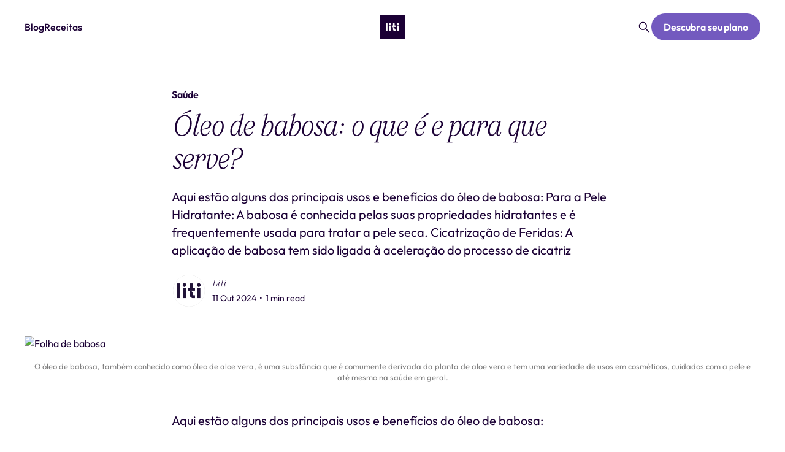

--- FILE ---
content_type: text/html; charset=utf-8
request_url: https://liti.com.br/blog/oleo-de-babosa-o-que-e-e-para-que-serve
body_size: 2845
content:
<!DOCTYPE html>
<html lang="en">
  <head>
    <meta charset="UTF-8" />
    <meta name="viewport" content="width=device-width, initial-scale=1.0" />
    <link rel="icon" type="image/png" href="https://assets.liti.com.br/logo/Logo-liti-favicon.png" />
    <link rel="apple-touch-icon" href="https://assets.liti.com.br/logo/Logo-liti-favicon.png" />
    <title>Liti - Seu companheiro diário para emagrecer</title>
    <meta name="description" content="Seu companheiro diário para emagrecer" />
    <meta name="author" content="Lovable" />
    <meta name="google-site-verification" content="ZVe4EWyCl4H2yh5W9Evq56Im7OmoSfvRWqh9yXIefJA" />
    <meta name="facebook-domain-verification" content="rxo30qjx3xcqi4tsv4nys2gnf6t7wm" />
    <link rel="canonical" href="https://liti.com.br/" />

    <link rel="preconnect" href="https://fonts.googleapis.com" />
    <link rel="preconnect" href="https://fonts.gstatic.com" crossorigin />
    <link
      href="https://fonts.googleapis.com/css2?family=Outfit:wght@200;300;400;500;600;700&display=swap"
      rel="stylesheet"
    />

    <!-- Silva Display Light Italic Font -->
    <link rel="stylesheet" href="https://use.typekit.net/tvi4dtx.css" />
    <!-- End Silva Display Light Italic Font -->

    <!-- Hotjar Tracking Code for Home Liti -->
    <script>
      (function(h,o,t,j,a,r){
          h.hj=h.hj||function(){(h.hj.q=h.hj.q||[]).push(arguments)};
          h._hjSettings={hjid:2907200,hjsv:6};
          a=o.getElementsByTagName('head')[0];
          r=o.createElement('script');r.async=1;
          r.src=t+h._hjSettings.hjid+j+h._hjSettings.hjsv;
          a.appendChild(r);
      })(window,document,'https://static.hotjar.com/c/hotjar-','.js?sv=');
    </script>
    <!-- End Hotjar Tracking Code for Home Liti -->

    <!-- Google tag (gtag.js) -->
    <script async src="https://www.googletagmanager.com/gtag/js?id=G-MZ24NZ13ZF"></script>
    <script>
      window.dataLayer = window.dataLayer || [];
      function gtag(){dataLayer.push(arguments);}
      gtag('js', new Date());
      gtag('config', 'G-MZ24NZ13ZF');
    </script>
    <!-- End Google Analytics -->

    <!-- Meta Pixel Code -->
    <script>
      !function(f,b,e,v,n,t,s)
      {if(f.fbq)return;n=f.fbq=function(){n.callMethod?
      n.callMethod.apply(n,arguments):n.queue.push(arguments)};
      if(!f._fbq)f._fbq=n;n.push=n;n.loaded=!0;n.version='2.0';
      n.queue=[];t=b.createElement(e);t.async=!0;
      t.src=v;s=b.getElementsByTagName(e)[0];
      s.parentNode.insertBefore(t,s)}(window, document,'script',
      'https://connect.facebook.net/en_US/fbevents.js');
      fbq('init', '726398976520781');
      // PageView tracked in React to avoid double-firing on SPA redirect
    </script>
    <!-- End Meta Pixel Code -->

    <!-- Structured Data -->
    <script type="application/ld+json">
      {
        "@context": "https://schema.org",
        "@type": ["Organization", "LocalBusiness"],
        "name": "Liti",
        "alternateName": "Liti Saúde",
        "url": "https://liti.com.br",
        "logo": "https://liti.com.br/liti-logo.svg",
        "priceRange": "$$",
        "image": "https://liti.com.br/liti-logo.svg",
        "telephone": "+55-11-95684-6834",
        "description": "Seu companheiro diário para emagrecer. A solução em que você realmente é o centro. Sabemos que mudar não é simples — e é por isso que estamos ao seu lado.",
        "foundingDate": "2023",
        "founder": [
          {
            "@type": "Person",
            "name": "Fernando Vilela"
          },
          {
            "@type": "Person",
            "name": "Eduardo Rauen"
          }
        ],
        "address": {
          "@type": "PostalAddress",
          "streetAddress": "Av. dos Tajurás, 356",
          "addressLocality": "São Paulo",
          "addressRegion": "SP",
          "postalCode": "05670-000",
          "addressCountry": "BR"
        },
        "sameAs": [
          "https://www.instagram.com/litisaude/",
          "https://www.youtube.com/@litisaude",
          "https://www.linkedin.com/company/liti-sa%C3%BAde/"
        ],
        "contactPoint": {
          "@type": "ContactPoint",
          "telephone": "+55-11-95684-6834",
          "contactType": "customer service",
          "availableLanguage": ["Portuguese"],
          "areaServed": "BR"
        },
        "openingHoursSpecification": [
          {
            "@type": "OpeningHoursSpecification",
            "dayOfWeek": ["Monday", "Tuesday", "Wednesday", "Thursday", "Friday"],
            "opens": "08:00",
            "closes": "20:00"
          }
        ],
        "aggregateRating": {
          "@type": "AggregateRating",
          "ratingValue": "5.0",
          "bestRating": "5",
          "worstRating": "1",
          "ratingCount": "13",
          "reviewCount": "13"
        },
        "hasOfferCatalog": {
          "@type": "OfferCatalog",
          "name": "Aplicativos Móveis Liti",
          "itemListElement": [
            {
              "@type": "MobileApplication",
              "name": "Liti Saúde - iOS",
              "operatingSystem": "iOS",
              "applicationCategory": "HealthApplication",
              "url": "https://apps.apple.com/br/app/liti-sa%C3%BAde/id1616229381",
              "offers": {
                "@type": "Offer",
                "price": "0",
                "priceCurrency": "BRL",
                "availability": "https://schema.org/InStock"
              },
              "aggregateRating": {
                "@type": "AggregateRating",
                "ratingValue": "4.5",
                "ratingCount": "80"
              }
            },
            {
              "@type": "MobileApplication",
              "name": "Liti Saúde - Android",
              "operatingSystem": "Android",
              "applicationCategory": "HealthApplication",
              "url": "https://play.google.com/store/apps/details?id=com.liti.app",
              "offers": {
                "@type": "Offer",
                "price": "0",
                "priceCurrency": "BRL",
                "availability": "https://schema.org/InStock"
              },
              "aggregateRating": {
                "@type": "AggregateRating",
                "ratingValue": "3.7",
                "ratingCount": "68"
              }
            }
          ]
        }
      }
    </script>
    <script type="application/ld+json">
      {
        "@context": "https://schema.org",
        "@type": "WebSite",
        "name": "Liti Saúde",
        "url": "https://liti.com.br",
        "description": "Programa de emagrecimento com GLP-1 e acompanhamento médico",
        "inLanguage": "pt-BR",
        "publisher": {
          "@type": "Organization",
          "name": "Liti Saúde",
          "logo": {
            "@type": "ImageObject",
            "url": "https://liti.com.br/liti-logo.svg"
          }
        }
      }
    </script>

    <meta property="og:title" content="Liti - Seu companheiro diário para emagrecer" />
    <meta property="og:description" content="Seu companheiro diário para emagrecer" />
    <meta property="og:type" content="website" />
    <meta property="og:url" content="https://liti.com.br" />
    <meta property="og:image" content="https://liti.com.br/liti-logo.svg" />

    <meta name="twitter:card" content="summary_large_image" />
    <meta name="twitter:site" content="@lovable_dev" />
    <meta name="twitter:title" content="Liti - Seu companheiro diário para emagrecer" />
    <meta name="twitter:description" content="Seu companheiro diário para emagrecer" />
    <meta name="twitter:image" content="https://liti.com.br/liti-logo.svg" />
    <script type="module" crossorigin src="/assets/index-DZwtN5uD.js"></script>
    <link rel="modulepreload" crossorigin href="/assets/react-vendor-CroU4Q-f.js">
    <link rel="modulepreload" crossorigin href="/assets/radix-dialog-pz_JswHq.js">
    <link rel="modulepreload" crossorigin href="/assets/radix-toast-Lu7aUeRU.js">
    <link rel="modulepreload" crossorigin href="/assets/radix-accordion-BqnwNv5-.js">
    <link rel="stylesheet" crossorigin href="/assets/index-D1IdLV-C.css">
  <script defer src="https://liti.com.br/~flock.js" data-proxy-url="https://liti.com.br/~api/analytics"></script></head>

  <body>
    <div id="root"></div>
  </body>
</html>


--- FILE ---
content_type: text/html; charset=utf-8
request_url: https://blog.liti.com.br/oleo-de-babosa-o-que-e-e-para-que-serve/
body_size: 6285
content:
<!DOCTYPE html>
<html lang="pt-br">
<head>

    <title>Óleo de babosa: o que é e para que serve?</title>
    <meta charset="utf-8" />
    <meta http-equiv="X-UA-Compatible" content="IE=edge" />
    <meta name="HandheldFriendly" content="True" />
    <meta name="viewport" content="width=device-width, initial-scale=1.0" />
    
    <link rel="preload" as="style" href="https://blog.liti.com.br/assets/built/screen.css?v=fa1873fa4e" />
    <link rel="preload" as="script" href="https://blog.liti.com.br/assets/built/casper.js?v=fa1873fa4e" />

    <link rel="stylesheet" type="text/css" href="https://blog.liti.com.br/assets/built/screen.css?v=fa1873fa4e" />
    
    <link rel="stylesheet" href="https://use.typekit.net/fbt2kyj.css">

    <meta name="description" content="Aqui estão alguns dos principais usos e benefícios do óleo de babosa: Para a Pele Hidratante: A babosa é conhecida pelas suas propriedades hidratantes e é frequentemente usada para tratar a pele seca. Cicatrização de Feridas: A aplicação de babosa tem sido ligada à aceleração do processo de cicatriz">
    <link rel="icon" href="https://blog.liti.com.br/content/images/size/w256h256/2025/10/Logo-liti-black.png" type="image/png">
    <link rel="canonical" href="https://blog.liti.com.br/oleo-de-babosa-o-que-e-e-para-que-serve/">
    <meta name="referrer" content="no-referrer-when-downgrade">
    
    <meta property="og:site_name" content="Blog da Liti">
    <meta property="og:type" content="article">
    <meta property="og:title" content="Óleo de babosa: o que é e para que serve?">
    <meta property="og:description" content="Aqui estão alguns dos principais usos e benefícios do óleo de babosa: Para a Pele Hidratante: A babosa é conhecida pelas suas propriedades hidratantes e é frequentemente usada para tratar a pele seca. Cicatrização de Feridas: A aplicação de babosa tem sido ligada à aceleração do processo de cicatriz">
    <meta property="og:url" content="https://blog.liti.com.br/oleo-de-babosa-o-que-e-e-para-que-serve/">
    <meta property="og:image" content="https://assets.liti.com.br/webflow-images/Babosa.jpg">
    <meta property="article:published_time" content="2024-10-11T21:19:42.000Z">
    <meta property="article:modified_time" content="2024-03-21T19:06:40.000Z">
    <meta property="article:tag" content="Saúde">
    
    <meta property="article:publisher" content="https://www.facebook.com/ghost">
    <meta name="twitter:card" content="summary_large_image">
    <meta name="twitter:title" content="Óleo de babosa: o que é e para que serve?">
    <meta name="twitter:description" content="Aqui estão alguns dos principais usos e benefícios do óleo de babosa: Para a Pele Hidratante: A babosa é conhecida pelas suas propriedades hidratantes e é frequentemente usada para tratar a pele seca. Cicatrização de Feridas: A aplicação de babosa tem sido ligada à aceleração do processo de cicatriz">
    <meta name="twitter:url" content="https://blog.liti.com.br/oleo-de-babosa-o-que-e-e-para-que-serve/">
    <meta name="twitter:image" content="https://assets.liti.com.br/webflow-images/Babosa.jpg">
    <meta name="twitter:label1" content="Written by">
    <meta name="twitter:data1" content="Liti">
    <meta name="twitter:label2" content="Filed under">
    <meta name="twitter:data2" content="Saúde">
    <meta name="twitter:site" content="@ghost">
    <meta property="og:image:width" content="720">
    <meta property="og:image:height" content="405">
    
    <script type="application/ld+json">
{
    "@context": "https://schema.org",
    "@type": "Article",
    "publisher": {
        "@type": "Organization",
        "name": "Blog da Liti",
        "url": "https://blog.liti.com.br/",
        "logo": {
            "@type": "ImageObject",
            "url": "https://blog.liti.com.br/content/images/2025/10/Logo-liti-white.png",
            "width": 60,
            "height": 60
        }
    },
    "author": {
        "@type": "Person",
        "name": "Liti",
        "image": {
            "@type": "ImageObject",
            "url": "https://blog.liti.com.br/content/images/2025/10/liti-logo-favicon.png",
            "width": 189,
            "height": 189
        },
        "url": "https://blog.liti.com.br/author/liti/",
        "sameAs": [
            "https://www.liti.com.br",
            "https://www.instagram.com/litisaude",
            "https://www.linkedin.com/company/liti-saude"
        ]
    },
    "headline": "Óleo de babosa: o que é e para que serve?",
    "url": "https://blog.liti.com.br/oleo-de-babosa-o-que-e-e-para-que-serve/",
    "datePublished": "2024-10-11T21:19:42.000Z",
    "dateModified": "2024-03-21T19:06:40.000Z",
    "image": {
        "@type": "ImageObject",
        "url": "https://assets.liti.com.br/webflow-images/Babosa.jpg",
        "width": 720,
        "height": 405
    },
    "keywords": "Saúde",
    "description": "Aqui estão alguns dos principais usos e benefícios do óleo de babosa: Para a Pele Hidratante: A babosa é conhecida pelas suas propriedades hidratantes e é frequentemente usada para tratar a pele seca. Cicatrização de Feridas: A aplicação de babosa tem sido ligada à aceleração do processo de cicatriz",
    "mainEntityOfPage": "https://blog.liti.com.br/oleo-de-babosa-o-que-e-e-para-que-serve/"
}
    </script>

    <meta name="generator" content="Ghost 6.10">
    <link rel="alternate" type="application/rss+xml" title="Blog da Liti" href="https://blog.liti.com.br/rss/">
    <script defer src="https://cdn.jsdelivr.net/ghost/portal@~2.56/umd/portal.min.js" data-i18n="true" data-ghost="https://blog.liti.com.br/" data-key="6fb21df5d14f08f7371c1f0c23" data-api="https://liti-com-br.ghost.io/ghost/api/content/" data-locale="pt-br" crossorigin="anonymous"></script><style id="gh-members-styles">.gh-post-upgrade-cta-content,
.gh-post-upgrade-cta {
    display: flex;
    flex-direction: column;
    align-items: center;
    font-family: -apple-system, BlinkMacSystemFont, 'Segoe UI', Roboto, Oxygen, Ubuntu, Cantarell, 'Open Sans', 'Helvetica Neue', sans-serif;
    text-align: center;
    width: 100%;
    color: #ffffff;
    font-size: 16px;
}

.gh-post-upgrade-cta-content {
    border-radius: 8px;
    padding: 40px 4vw;
}

.gh-post-upgrade-cta h2 {
    color: #ffffff;
    font-size: 28px;
    letter-spacing: -0.2px;
    margin: 0;
    padding: 0;
}

.gh-post-upgrade-cta p {
    margin: 20px 0 0;
    padding: 0;
}

.gh-post-upgrade-cta small {
    font-size: 16px;
    letter-spacing: -0.2px;
}

.gh-post-upgrade-cta a {
    color: #ffffff;
    cursor: pointer;
    font-weight: 500;
    box-shadow: none;
    text-decoration: underline;
}

.gh-post-upgrade-cta a:hover {
    color: #ffffff;
    opacity: 0.8;
    box-shadow: none;
    text-decoration: underline;
}

.gh-post-upgrade-cta a.gh-btn {
    display: block;
    background: #ffffff;
    text-decoration: none;
    margin: 28px 0 0;
    padding: 8px 18px;
    border-radius: 4px;
    font-size: 16px;
    font-weight: 600;
}

.gh-post-upgrade-cta a.gh-btn:hover {
    opacity: 0.92;
}</style>
    <script defer src="https://cdn.jsdelivr.net/ghost/sodo-search@~1.8/umd/sodo-search.min.js" data-key="6fb21df5d14f08f7371c1f0c23" data-styles="https://cdn.jsdelivr.net/ghost/sodo-search@~1.8/umd/main.css" data-sodo-search="https://liti-com-br.ghost.io/" data-locale="pt-br" crossorigin="anonymous"></script>
    
    <link href="https://blog.liti.com.br/webmentions/receive/" rel="webmention">
    <script defer src="/public/cards.min.js?v=fa1873fa4e"></script>
    <link rel="stylesheet" type="text/css" href="/public/cards.min.css?v=fa1873fa4e">
    <script defer src="/public/member-attribution.min.js?v=fa1873fa4e"></script>
    <script defer src="/public/ghost-stats.min.js?v=fa1873fa4e" data-stringify-payload="false" data-datasource="analytics_events" data-storage="localStorage" data-host="https://blog.liti.com.br/.ghost/analytics/api/v1/page_hit"  tb_site_uuid="027415c8-ef95-4a90-9978-9792e4f79b4b" tb_post_uuid="2f568cbb-a1be-4e54-9103-5eec7d3dc431" tb_post_type="post" tb_member_uuid="undefined" tb_member_status="undefined"></script><style>:root {--ghost-accent-color: #ffffff;}</style>
    <link rel="stylesheet" href="https://use.typekit.net/fbt2kyj.css">
<style>
h1, h2, h3, h4, h5, h6 {
    font-family: "silva-display", serif !important;
    font-weight: 200 !important;
    font-style: italic !important;
}
</style>

<meta name="google-site-verification" content="pgwuuTmavPNS-Ustwc8OhCI9tiDUqL3Tyu8OE-IvV3g" />

</head>
<body class="post-template tag-saude tag-hash-import-2025-11-03-10-41 is-head-middle-logo has-cover">
<div class="viewport">

    <header id="gh-head" class="gh-head outer">
        <div class="gh-head-inner inner">
            <div class="gh-head-brand">
                <a class="gh-head-logo" href="https://blog.liti.com.br">
                        <img src="https://blog.liti.com.br/content/images/2025/10/Logo-liti-white.png" alt="Blog da Liti">
                </a>
                <button class="gh-search gh-icon-btn" aria-label="Search this site" data-ghost-search><svg xmlns="http://www.w3.org/2000/svg" fill="none" viewBox="0 0 24 24" stroke="#1B0035" stroke-width="2" width="20" height="20"><path stroke-linecap="round" stroke-linejoin="round" d="M21 21l-6-6m2-5a7 7 0 11-14 0 7 7 0 0114 0z"></path></svg></button>
                <button class="gh-burger" aria-label="Main Menu"></button>
            </div>

            <nav class="gh-head-menu">
                <ul class="nav">
    <li class="nav-blog"><a href="https://blog.liti.com.br/">Blog</a></li>
    <li class="nav-receitas"><a href="https://blog.liti.com.br/tag/receitas/">Receitas</a></li>
</ul>

            </nav>

            <div class="gh-head-actions">
                    <button class="gh-search gh-icon-btn" aria-label="Search this site" data-ghost-search><svg xmlns="http://www.w3.org/2000/svg" fill="none" viewBox="0 0 24 24" stroke="#1B0035" stroke-width="2" width="20" height="20"><path stroke-linecap="round" stroke-linejoin="round" d="M21 21l-6-6m2-5a7 7 0 11-14 0 7 7 0 0114 0z"></path></svg></button>
                    <div class="gh-head-members">
                                <a class="gh-head-link" href="#/portal/signin" data-portal="signin">Sign in</a>
                                <a class="gh-head-button" href="https://form.liti.com.br/?utm=ss_pure&utm_source=blog&utm_medium=organic&utm_campaign=header">Descubra seu plano</a>
                    </div>
            </div>
        </div>
    </header>

    <div class="site-content">
        



<main id="site-main" class="site-main">
<article class="article post tag-saude tag-hash-import-2025-11-03-10-41 ">

    <header class="article-header gh-canvas">

        <div class="article-tag post-card-tags">
                <span class="post-card-primary-tag">
                    <a href="/tag/saude/">Saúde</a>
                </span>
        </div>

        <h1 class="article-title">Óleo de babosa: o que é e para que serve?</h1>

            <p class="article-excerpt">Aqui estão alguns dos principais usos e benefícios do óleo de babosa: Para a Pele Hidratante: A babosa é conhecida pelas suas propriedades hidratantes e é frequentemente usada para tratar a pele seca. Cicatrização de Feridas: A aplicação de babosa tem sido ligada à aceleração do processo de cicatriz</p>

        <div class="article-byline">
        <section class="article-byline-content">

            <ul class="author-list instapaper_ignore">
                <li class="author-list-item">
                    <a href="/author/liti/" class="author-avatar" aria-label="Read more of Liti">
                        <img class="author-profile-image" src="/content/images/size/w100/2025/10/liti-logo-favicon.png" alt="Liti" />
                    </a>
                </li>
            </ul>

            <div class="article-byline-meta">
                <h4 class="author-name"><a href="/author/liti/">Liti</a></h4>
                <div class="byline-meta-content">
                    <time class="byline-meta-date" datetime="2024-10-11">11 Out 2024</time>
                        <span class="byline-reading-time"><span class="bull">&bull;</span> 1 min read</span>
                </div>
            </div>

        </section>
        </div>

            <figure class="article-image">
                <img
                    srcset="https://assets.liti.com.br/webflow-images/Babosa.jpg 300w,
                            https://assets.liti.com.br/webflow-images/Babosa.jpg 600w,
                            https://assets.liti.com.br/webflow-images/Babosa.jpg 1000w,
                            https://assets.liti.com.br/webflow-images/Babosa.jpg 2000w"
                    sizes="(min-width: 1400px) 1400px, 92vw"
                    src="https://assets.liti.com.br/webflow-images/Babosa.jpg"
                    alt="Folha de babosa"
                />
                    <figcaption>O óleo de babosa, também conhecido como óleo de aloe vera, é uma substância que é comumente derivada da planta de aloe vera e tem uma variedade de usos em cosméticos, cuidados com a pele e até mesmo na saúde em geral.</figcaption>
            </figure>

    </header>

    <section class="gh-content gh-canvas">
        <p>Aqui estão alguns dos principais usos e benefícios do óleo de babosa:</p><h2 id="para-a-pele">Para a Pele</h2><p>Hidratante: A babosa é conhecida pelas suas propriedades hidratantes e é frequentemente usada para tratar a pele seca.</p><p>Cicatrização de Feridas: A aplicação de babosa tem sido ligada à aceleração do processo de cicatrização de cortes e queimaduras.</p><p>Anti-Inflamatório: Pode reduzir a inflamação da pele e é popularmente usado para tratar condições como a acne e o eczema.</p><p>Anti-Envelhecimento: Acredita-se que a babosa promova a produção de colágeno e possa ajudar a reduzir a aparência de rugas.</p><h2 id="para-o-cabelo">Para o Cabelo</h2><p>Condicionamento: O óleo de babosa é frequentemente usado em produtos de cabelo para condicionar e melhorar a suavidade dos fios.</p><p>Crescimento do Cabelo: Alguns promovem o uso de babosa para apoiar a saúde do couro cabeludo e incentivam o crescimento do cabelo.</p><h2 id="outros-usos-potenciais">Outros Usos Potenciais</h2><p>Suplementos: Algumas pessoas tomam suco de babosa internamente para seus supostos benefícios à saúde digestiva, embora sua eficácia e segurança seja tema de debate.</p><p>Propriedades Antioxidantes: Estudos indicam que a babosa contém compostos com capacidade antioxidante que podem proteger contra danos por radicais livres.</p><p>Suporte Imunológico: A aloe vera inclui componentes que podem ajudar a fortalecer o sistema imunológico.</p><h2 id="considera%C3%A7%C3%B5es-ao-usar-%C3%B3leo-de-babosa">Considerações ao Usar Óleo de Babosa</h2><p>As propriedades do óleo de babosa podem variar dependendo de como ele é extraído e processado.</p><p>Ao usar produtos de aloe vera na pele, é sensato realizar primeiro um teste de patch para verificação de possíveis reações alérgicas.</p><p>A ingestão de babosa, principalmente em grandes quantidades, deve ser feita com cautela, uma vez que pode ter efeitos laxativos e outras implicações para a saúde.</p><h2 id="conclus%C3%A3o">Conclusão</h2><p>O óleo de babosa tem uma longa história de uso na medicina tradicional e cuidados com a beleza e é valorizado por seu amplo espectro de propriedades benéficas. No entanto, sempre é importante procurar produtos de boa qualidade e utilizar óleo de aloe vera de acordo com diretrizes seguras e recomendadas.</p>
    </section>


</article>
</main>

    <section class="footer-cta outer">
        <div class="inner">
            <h2 class="footer-cta-title">Sign up for more like this.</h2>
            <a class="footer-cta-button" href="#/portal" data-portal>
                <div class="footer-cta-input">Enter your email</div>
                <span>Subscribe</span>
            </a>
        </div>
    </section>



            <aside class="read-more-wrap outer">
                <div class="read-more inner">
                        
<article class="post-card post keep-ratio">

    <a class="post-card-image-link" href="/transtorno-de-compulsao-alimentar-a-importancia-do-tratamento-multidisciplinar-centrado-no-individuo/">

        <img class="post-card-image"
            srcset="https://assets.liti.com.br/webflow-images/Barra-de-chocolate-ao-leite-e-meio-amargo.jpg 300w,
                    https://assets.liti.com.br/webflow-images/Barra-de-chocolate-ao-leite-e-meio-amargo.jpg 600w,
                    https://assets.liti.com.br/webflow-images/Barra-de-chocolate-ao-leite-e-meio-amargo.jpg 1000w,
                    https://assets.liti.com.br/webflow-images/Barra-de-chocolate-ao-leite-e-meio-amargo.jpg 2000w"
            sizes="(max-width: 1000px) 400px, 800px"
            src="https://assets.liti.com.br/webflow-images/Barra-de-chocolate-ao-leite-e-meio-amargo.jpg"
            alt="Transtorno de compulsão alimentar: a importância do tratamento multidisciplinar centrado no indivíduo"
            loading="lazy"
        />


    </a>

    <div class="post-card-content">

        <a class="post-card-content-link" href="/transtorno-de-compulsao-alimentar-a-importancia-do-tratamento-multidisciplinar-centrado-no-individuo/">
            <header class="post-card-header">
                <div class="post-card-tags">
                </div>
                <h2 class="post-card-title">
                    Transtorno de compulsão alimentar: a importância do tratamento multidisciplinar centrado no indivíduo
                </h2>
            </header>
                <div class="post-card-excerpt">Você já deve ter ouvido alguém falar que come compulsivamente.

A menção ao transtorno de compulsão alimentar (TCA) vem se tornando mais frequente na mídia nos últimos anos. No longa-metragem The Whale, de 2022 e indicado ao Oscar, o protagonista apresenta TCA, dentre outros diagnósticos, e seu sofrimento é marcante.</div>
        </a>

        <footer class="post-card-meta">
            <time class="post-card-meta-date" datetime="2025-11-03">03 Nov 2025</time>
                <span class="post-card-meta-length">2 min read</span>
        </footer>

    </div>

</article>
                        
<article class="post-card post keep-ratio">

    <a class="post-card-image-link" href="/refluxo-perda-de-peso-e-melhora-dos-sintomas/">

        <img class="post-card-image"
            srcset="https://assets.liti.com.br/webflow-images/Medico-analisando-corpo-humano.jpg 300w,
                    https://assets.liti.com.br/webflow-images/Medico-analisando-corpo-humano.jpg 600w,
                    https://assets.liti.com.br/webflow-images/Medico-analisando-corpo-humano.jpg 1000w,
                    https://assets.liti.com.br/webflow-images/Medico-analisando-corpo-humano.jpg 2000w"
            sizes="(max-width: 1000px) 400px, 800px"
            src="https://assets.liti.com.br/webflow-images/Medico-analisando-corpo-humano.jpg"
            alt="Refluxo: perda de peso e melhora dos sintomas"
            loading="lazy"
        />


    </a>

    <div class="post-card-content">

        <a class="post-card-content-link" href="/refluxo-perda-de-peso-e-melhora-dos-sintomas/">
            <header class="post-card-header">
                <div class="post-card-tags">
                </div>
                <h2 class="post-card-title">
                    Refluxo: perda de peso e melhora dos sintomas
                </h2>
            </header>
                <div class="post-card-excerpt">Vamos começar definindo o que é a doença do refluxo gastroesofágico (DRGE). Basicamente trata-se do retorno do conteúdo gástrico para o esôfago. O problema é que a mucosa do esôfago não está preparada para receber substâncias ácidas e  irritantes, levando à algumas consequências negativas como esofagite, além de vários sintomas.</div>
        </a>

        <footer class="post-card-meta">
            <time class="post-card-meta-date" datetime="2025-11-03">03 Nov 2025</time>
                <span class="post-card-meta-length">3 min read</span>
        </footer>

    </div>

</article>
                        
<article class="post-card post keep-ratio">

    <a class="post-card-image-link" href="/recebi-uma-nota-fiscal-de-consulta-medica-tem-diferenca-se-vier-online-ou-presencial/">

        <img class="post-card-image"
            srcset="https://assets.liti.com.br/webflow-images/Reembolso-2.jpg 300w,
                    https://assets.liti.com.br/webflow-images/Reembolso-2.jpg 600w,
                    https://assets.liti.com.br/webflow-images/Reembolso-2.jpg 1000w,
                    https://assets.liti.com.br/webflow-images/Reembolso-2.jpg 2000w"
            sizes="(max-width: 1000px) 400px, 800px"
            src="https://assets.liti.com.br/webflow-images/Reembolso-2.jpg"
            alt="Reembolso"
            loading="lazy"
        />


    </a>

    <div class="post-card-content">

        <a class="post-card-content-link" href="/recebi-uma-nota-fiscal-de-consulta-medica-tem-diferenca-se-vier-online-ou-presencial/">
            <header class="post-card-header">
                <div class="post-card-tags">
                </div>
                <h2 class="post-card-title">
                    Recebi uma nota fiscal de consulta médica, tem diferença se vier online ou presencial?
                </h2>
            </header>
                <div class="post-card-excerpt">Notas Fiscais Eletrônicas (NFe ou NFS-e): Segurança e Autenticidade: Notas fiscais eletrônicas são protegidas por assinaturas digitais para assegurar a autenticidade. Acesso: Elas podem ser acessadas e armazenadas eletronicamente, o que facilita o armazenamento e a recuperação. Ambientalmente Amigáv</div>
        </a>

        <footer class="post-card-meta">
            <time class="post-card-meta-date" datetime="2025-11-03">03 Nov 2025</time>
                <span class="post-card-meta-length">1 min read</span>
        </footer>

    </div>

</article>
                </div>
            </aside>



    </div>

    <footer class="site-footer outer">
        <div class="inner">
            <section class="copyright">Liti Saúde ™ • CNPJ: 41.932.733/0001-41 • CNES: 3359441</section>
            <nav class="site-footer-nav">
                
            </nav>
            <div class="gh-powered-by" style="display: none;"><a href="https://ghost.org/" target="_blank" rel="noopener">Powered by Ghost</a></div>
        </div>
    </footer>

</div>

    <div class="pswp" tabindex="-1" role="dialog" aria-hidden="true">
    <div class="pswp__bg"></div>

    <div class="pswp__scroll-wrap">
        <div class="pswp__container">
            <div class="pswp__item"></div>
            <div class="pswp__item"></div>
            <div class="pswp__item"></div>
        </div>

        <div class="pswp__ui pswp__ui--hidden">
            <div class="pswp__top-bar">
                <div class="pswp__counter"></div>

                <button class="pswp__button pswp__button--close" title="Close (Esc)"></button>
                <button class="pswp__button pswp__button--share" title="Share"></button>
                <button class="pswp__button pswp__button--fs" title="Toggle fullscreen"></button>
                <button class="pswp__button pswp__button--zoom" title="Zoom in/out"></button>

                <div class="pswp__preloader">
                    <div class="pswp__preloader__icn">
                        <div class="pswp__preloader__cut">
                            <div class="pswp__preloader__donut"></div>
                        </div>
                    </div>
                </div>
            </div>

            <div class="pswp__share-modal pswp__share-modal--hidden pswp__single-tap">
                <div class="pswp__share-tooltip"></div>
            </div>

            <button class="pswp__button pswp__button--arrow--left" title="Previous (arrow left)"></button>
            <button class="pswp__button pswp__button--arrow--right" title="Next (arrow right)"></button>

            <div class="pswp__caption">
                <div class="pswp__caption__center"></div>
            </div>
        </div>
    </div>
</div>
<script
    src="https://code.jquery.com/jquery-3.5.1.min.js"
    integrity="sha256-9/aliU8dGd2tb6OSsuzixeV4y/faTqgFtohetphbbj0="
    crossorigin="anonymous">
</script>
<script src="https://blog.liti.com.br/assets/built/casper.js?v=fa1873fa4e"></script>
<script>
$(document).ready(function () {
    // Mobile Menu Trigger
    $('.gh-burger').click(function () {
        $('body').toggleClass('gh-head-open');
    });
    // FitVids - Makes video embeds responsive
    $(".gh-content").fitVids();
});
</script>



</body>
</html>


--- FILE ---
content_type: text/css;charset=utf-8
request_url: https://use.typekit.net/tvi4dtx.css
body_size: 383
content:
/*
 * The Typekit service used to deliver this font or fonts for use on websites
 * is provided by Adobe and is subject to these Terms of Use
 * http://www.adobe.com/products/eulas/tou_typekit. For font license
 * information, see the list below.
 *
 * silva-display:
 *   - http://typekit.com/eulas/00000000000000007735f94e
 *
 * © 2009-2025 Adobe Systems Incorporated. All Rights Reserved.
 */
/*{"last_published":"2025-08-05 22:25:16 UTC"}*/

@import url("https://p.typekit.net/p.css?s=1&k=tvi4dtx&ht=tk&f=49218&a=151886952&app=typekit&e=css");

@font-face {
font-family:"silva-display";
src:url("https://use.typekit.net/af/6c8976/00000000000000007735f94e/31/l?primer=7cdcb44be4a7db8877ffa5c0007b8dd865b3bbc383831fe2ea177f62257a9191&fvd=i3&v=3") format("woff2"),url("https://use.typekit.net/af/6c8976/00000000000000007735f94e/31/d?primer=7cdcb44be4a7db8877ffa5c0007b8dd865b3bbc383831fe2ea177f62257a9191&fvd=i3&v=3") format("woff"),url("https://use.typekit.net/af/6c8976/00000000000000007735f94e/31/a?primer=7cdcb44be4a7db8877ffa5c0007b8dd865b3bbc383831fe2ea177f62257a9191&fvd=i3&v=3") format("opentype");
font-display:auto;font-style:italic;font-weight:300;font-stretch:normal;
}

.tk-silva-display { font-family: "silva-display",serif; }


--- FILE ---
content_type: text/javascript; charset=utf-8
request_url: https://liti.com.br/assets/radix-accordion-BqnwNv5-.js
body_size: 1890
content:
import{r as p,b as f}from"./react-vendor-CroU4Q-f.js";import{c as F,b as T,j as c,k as z,P as R,f as B,d as de,u as U,h as pe}from"./radix-dialog-pz_JswHq.js";import{c as ue}from"./radix-toast-Lu7aUeRU.js";var fe=p.createContext(void 0);function Ce(e){const a=p.useContext(fe);return e||a||"ltr"}var w="Collapsible",[ve,q]=F(w),[me,k]=ve(w),Y=p.forwardRef((e,a)=>{const{__scopeCollapsible:o,open:n,defaultOpen:r,disabled:t,onOpenChange:i,...l}=e,[d,u]=T({prop:n,defaultProp:r??!1,onChange:i,caller:w});return c.jsx(me,{scope:o,disabled:t,contentId:z(),open:d,onOpenToggle:p.useCallback(()=>u(C=>!C),[u]),children:c.jsx(R.div,{"data-state":H(d),"data-disabled":t?"":void 0,...l,ref:a})})});Y.displayName=w;var J="CollapsibleTrigger",Q=p.forwardRef((e,a)=>{const{__scopeCollapsible:o,...n}=e,r=k(J,o);return c.jsx(R.button,{type:"button","aria-controls":r.contentId,"aria-expanded":r.open||!1,"data-state":H(r.open),"data-disabled":r.disabled?"":void 0,disabled:r.disabled,...n,ref:a,onClick:B(e.onClick,r.onOpenToggle)})});Q.displayName=J;var M="CollapsibleContent",W=p.forwardRef((e,a)=>{const{forceMount:o,...n}=e,r=k(M,e.__scopeCollapsible);return c.jsx(de,{present:o||r.open,children:({present:t})=>c.jsx(xe,{...n,ref:a,present:t})})});W.displayName=M;var xe=p.forwardRef((e,a)=>{const{__scopeCollapsible:o,present:n,children:r,...t}=e,i=k(M,o),[l,d]=p.useState(n),u=p.useRef(null),C=U(a,u),v=p.useRef(0),h=v.current,x=p.useRef(0),_=x.current,b=i.open||l,g=p.useRef(b),A=p.useRef(void 0);return p.useEffect(()=>{const s=requestAnimationFrame(()=>g.current=!1);return()=>cancelAnimationFrame(s)},[]),pe(()=>{const s=u.current;if(s){A.current=A.current||{transitionDuration:s.style.transitionDuration,animationName:s.style.animationName},s.style.transitionDuration="0s",s.style.animationName="none";const I=s.getBoundingClientRect();v.current=I.height,x.current=I.width,g.current||(s.style.transitionDuration=A.current.transitionDuration,s.style.animationName=A.current.animationName),d(n)}},[i.open,n]),c.jsx(R.div,{"data-state":H(i.open),"data-disabled":i.disabled?"":void 0,id:i.contentId,hidden:!b,...t,ref:C,style:{"--radix-collapsible-content-height":h?`${h}px`:void 0,"--radix-collapsible-content-width":_?`${_}px`:void 0,...e.style},children:b&&r})});function H(e){return e?"open":"closed"}var be=Y,ge=Q,Ae=W,m="Accordion",he=["Home","End","ArrowDown","ArrowUp","ArrowLeft","ArrowRight"],[V,Ie,Re]=ue(m),[y,Oe]=F(m,[Re,q]),L=q(),X=f.forwardRef((e,a)=>{const{type:o,...n}=e,r=n,t=n;return c.jsx(V.Provider,{scope:e.__scopeAccordion,children:o==="multiple"?c.jsx(ye,{...t,ref:a}):c.jsx(we,{...r,ref:a})})});X.displayName=m;var[Z,_e]=y(m),[ee,Pe]=y(m,{collapsible:!1}),we=f.forwardRef((e,a)=>{const{value:o,defaultValue:n,onValueChange:r=()=>{},collapsible:t=!1,...i}=e,[l,d]=T({prop:o,defaultProp:n??"",onChange:r,caller:m});return c.jsx(Z,{scope:e.__scopeAccordion,value:f.useMemo(()=>l?[l]:[],[l]),onItemOpen:d,onItemClose:f.useCallback(()=>t&&d(""),[t,d]),children:c.jsx(ee,{scope:e.__scopeAccordion,collapsible:t,children:c.jsx(oe,{...i,ref:a})})})}),ye=f.forwardRef((e,a)=>{const{value:o,defaultValue:n,onValueChange:r=()=>{},...t}=e,[i,l]=T({prop:o,defaultProp:n??[],onChange:r,caller:m}),d=f.useCallback(C=>l((v=[])=>[...v,C]),[l]),u=f.useCallback(C=>l((v=[])=>v.filter(h=>h!==C)),[l]);return c.jsx(Z,{scope:e.__scopeAccordion,value:i,onItemOpen:d,onItemClose:u,children:c.jsx(ee,{scope:e.__scopeAccordion,collapsible:!0,children:c.jsx(oe,{...t,ref:a})})})}),[Ne,N]=y(m),oe=f.forwardRef((e,a)=>{const{__scopeAccordion:o,disabled:n,dir:r,orientation:t="vertical",...i}=e,l=f.useRef(null),d=U(l,a),u=Ie(o),v=Ce(r)==="ltr",h=B(e.onKeyDown,x=>{var G;if(!he.includes(x.key))return;const _=x.target,b=u().filter(D=>{var K;return!((K=D.ref.current)!=null&&K.disabled)}),g=b.findIndex(D=>D.ref.current===_),A=b.length;if(g===-1)return;x.preventDefault();let s=g;const I=0,j=A-1,E=()=>{s=g+1,s>j&&(s=I)},S=()=>{s=g-1,s<I&&(s=j)};switch(x.key){case"Home":s=I;break;case"End":s=j;break;case"ArrowRight":t==="horizontal"&&(v?E():S());break;case"ArrowDown":t==="vertical"&&E();break;case"ArrowLeft":t==="horizontal"&&(v?S():E());break;case"ArrowUp":t==="vertical"&&S();break}const le=s%A;(G=b[le].ref.current)==null||G.focus()});return c.jsx(Ne,{scope:o,disabled:n,direction:r,orientation:t,children:c.jsx(V.Slot,{scope:o,children:c.jsx(R.div,{...i,"data-orientation":t,ref:d,onKeyDown:n?void 0:h})})})}),P="AccordionItem",[je,$]=y(P),te=f.forwardRef((e,a)=>{const{__scopeAccordion:o,value:n,...r}=e,t=N(P,o),i=_e(P,o),l=L(o),d=z(),u=n&&i.value.includes(n)||!1,C=t.disabled||e.disabled;return c.jsx(je,{scope:o,open:u,disabled:C,triggerId:d,children:c.jsx(be,{"data-orientation":t.orientation,"data-state":se(u),...l,...r,ref:a,disabled:C,open:u,onOpenChange:v=>{v?i.onItemOpen(n):i.onItemClose(n)}})})});te.displayName=P;var ne="AccordionHeader",re=f.forwardRef((e,a)=>{const{__scopeAccordion:o,...n}=e,r=N(m,o),t=$(ne,o);return c.jsx(R.h3,{"data-orientation":r.orientation,"data-state":se(t.open),"data-disabled":t.disabled?"":void 0,...n,ref:a})});re.displayName=ne;var O="AccordionTrigger",ae=f.forwardRef((e,a)=>{const{__scopeAccordion:o,...n}=e,r=N(m,o),t=$(O,o),i=Pe(O,o),l=L(o);return c.jsx(V.ItemSlot,{scope:o,children:c.jsx(ge,{"aria-disabled":t.open&&!i.collapsible||void 0,"data-orientation":r.orientation,id:t.triggerId,...l,...n,ref:a})})});ae.displayName=O;var ce="AccordionContent",ie=f.forwardRef((e,a)=>{const{__scopeAccordion:o,...n}=e,r=N(m,o),t=$(ce,o),i=L(o);return c.jsx(Ae,{role:"region","aria-labelledby":t.triggerId,"data-orientation":r.orientation,...i,...n,ref:a,style:{"--radix-accordion-content-height":"var(--radix-collapsible-content-height)","--radix-accordion-content-width":"var(--radix-collapsible-content-width)",...e.style}})});ie.displayName=ce;function se(e){return e?"open":"closed"}var Te=X,ke=te,Me=re,He=ae,Ve=ie;export{Ve as C,Me as H,ke as I,Te as R,He as T,Ce as u};


--- FILE ---
content_type: text/javascript; charset=utf-8
request_url: https://liti.com.br/assets/index-DZwtN5uD.js
body_size: 97357
content:
const __vite__mapDeps=(i,m=__vite__mapDeps,d=(m.f||(m.f=["assets/Suporte-5LJRm9K_.js","assets/radix-dialog-pz_JswHq.js","assets/react-vendor-CroU4Q-f.js","assets/BreadcrumbNav-3n9J4oC9.js","assets/radix-toast-Lu7aUeRU.js","assets/radix-accordion-BqnwNv5-.js","assets/TermosECondicoes-DuWasEzr.js","assets/TermosDeUso-D0F9nVMZ.js","assets/PoliticasDePrivacidade-D4ef6rnz.js","assets/Ebooks-D_K1_9h0.js","assets/ProducoesCientificas-BFDEaUeC.js","assets/NotFound-BXcYXM7D.js"])))=>i.map(i=>d[i]);
var Dl=Object.defineProperty;var Vr=e=>{throw TypeError(e)};var Bl=(e,t,n)=>t in e?Dl(e,t,{enumerable:!0,configurable:!0,writable:!0,value:n}):e[t]=n;var lt=(e,t,n)=>Bl(e,typeof t!="symbol"?t+"":t,n),Mo=(e,t,n)=>t.has(e)||Vr("Cannot "+n);var A=(e,t,n)=>(Mo(e,t,"read from private field"),n?n.call(e):t.get(e)),ee=(e,t,n)=>t.has(e)?Vr("Cannot add the same private member more than once"):t instanceof WeakSet?t.add(e):t.set(e,n),q=(e,t,n,o)=>(Mo(e,t,"write to private field"),o?o.call(e,n):t.set(e,n),n),he=(e,t,n)=>(Mo(e,t,"access private method"),n);var Gn=(e,t,n,o)=>({set _(r){q(e,t,r,n)},get _(){return A(e,t,o)}});import{j as s,P as Me,h as Uo,c as Rn,u as rt,e as po,f as Q,d as On,D as qs,l as $l,S as Hl,b as Us,k as Go,m as zl,n as Vl,F as ql,o as Gs,p as Ul,i as Gl,g as Kl,a as Wl,O as Ks,C as Ws,q as Ql,T as Qs,r as Ys,s as Yl,t as Zl,v as Xl}from"./radix-dialog-pz_JswHq.js";import{a as Zs,g as hr,b as k,r as y,v as Jl,u as an,c as ec,L as je,B as tc,d as nc,e as ae,N as fe}from"./react-vendor-CroU4Q-f.js";import{V as Xs,R as Js,A as ei,C as ti,T as ni,D as oi,P as oc,a as rc,c as ri}from"./radix-toast-Lu7aUeRU.js";import{u as si,I as sc,H as ic,T as ii,C as ai,R as ac}from"./radix-accordion-BqnwNv5-.js";(function(){const t=document.createElement("link").relList;if(t&&t.supports&&t.supports("modulepreload"))return;for(const r of document.querySelectorAll('link[rel="modulepreload"]'))o(r);new MutationObserver(r=>{for(const i of r)if(i.type==="childList")for(const a of i.addedNodes)a.tagName==="LINK"&&a.rel==="modulepreload"&&o(a)}).observe(document,{childList:!0,subtree:!0});function n(r){const i={};return r.integrity&&(i.integrity=r.integrity),r.referrerPolicy&&(i.referrerPolicy=r.referrerPolicy),r.crossOrigin==="use-credentials"?i.credentials="include":r.crossOrigin==="anonymous"?i.credentials="omit":i.credentials="same-origin",i}function o(r){if(r.ep)return;r.ep=!0;const i=n(r);fetch(r.href,i)}})();var li,qr=Zs;li=qr.createRoot,qr.hydrateRoot;var lc=typeof Element<"u",cc=typeof Map=="function",dc=typeof Set=="function",uc=typeof ArrayBuffer=="function"&&!!ArrayBuffer.isView;function Jn(e,t){if(e===t)return!0;if(e&&t&&typeof e=="object"&&typeof t=="object"){if(e.constructor!==t.constructor)return!1;var n,o,r;if(Array.isArray(e)){if(n=e.length,n!=t.length)return!1;for(o=n;o--!==0;)if(!Jn(e[o],t[o]))return!1;return!0}var i;if(cc&&e instanceof Map&&t instanceof Map){if(e.size!==t.size)return!1;for(i=e.entries();!(o=i.next()).done;)if(!t.has(o.value[0]))return!1;for(i=e.entries();!(o=i.next()).done;)if(!Jn(o.value[1],t.get(o.value[0])))return!1;return!0}if(dc&&e instanceof Set&&t instanceof Set){if(e.size!==t.size)return!1;for(i=e.entries();!(o=i.next()).done;)if(!t.has(o.value[0]))return!1;return!0}if(uc&&ArrayBuffer.isView(e)&&ArrayBuffer.isView(t)){if(n=e.length,n!=t.length)return!1;for(o=n;o--!==0;)if(e[o]!==t[o])return!1;return!0}if(e.constructor===RegExp)return e.source===t.source&&e.flags===t.flags;if(e.valueOf!==Object.prototype.valueOf&&typeof e.valueOf=="function"&&typeof t.valueOf=="function")return e.valueOf()===t.valueOf();if(e.toString!==Object.prototype.toString&&typeof e.toString=="function"&&typeof t.toString=="function")return e.toString()===t.toString();if(r=Object.keys(e),n=r.length,n!==Object.keys(t).length)return!1;for(o=n;o--!==0;)if(!Object.prototype.hasOwnProperty.call(t,r[o]))return!1;if(lc&&e instanceof Element)return!1;for(o=n;o--!==0;)if(!((r[o]==="_owner"||r[o]==="__v"||r[o]==="__o")&&e.$$typeof)&&!Jn(e[r[o]],t[r[o]]))return!1;return!0}return e!==e&&t!==t}var fc=function(t,n){try{return Jn(t,n)}catch(o){if((o.message||"").match(/stack|recursion/i))return console.warn("react-fast-compare cannot handle circular refs"),!1;throw o}};const pc=hr(fc);var mc=function(e,t,n,o,r,i,a,l){if(!e){var c;if(t===void 0)c=new Error("Minified exception occurred; use the non-minified dev environment for the full error message and additional helpful warnings.");else{var d=[n,o,r,i,a,l],u=0;c=new Error(t.replace(/%s/g,function(){return d[u++]})),c.name="Invariant Violation"}throw c.framesToPop=1,c}},hc=mc;const Ur=hr(hc);var gc=function(t,n,o,r){var i=o?o.call(r,t,n):void 0;if(i!==void 0)return!!i;if(t===n)return!0;if(typeof t!="object"||!t||typeof n!="object"||!n)return!1;var a=Object.keys(t),l=Object.keys(n);if(a.length!==l.length)return!1;for(var c=Object.prototype.hasOwnProperty.bind(n),d=0;d<a.length;d++){var u=a[d];if(!c(u))return!1;var p=t[u],m=n[u];if(i=o?o.call(r,p,m,u):void 0,i===!1||i===void 0&&p!==m)return!1}return!0};const xc=hr(gc);var ci=(e=>(e.BASE="base",e.BODY="body",e.HEAD="head",e.HTML="html",e.LINK="link",e.META="meta",e.NOSCRIPT="noscript",e.SCRIPT="script",e.STYLE="style",e.TITLE="title",e.FRAGMENT="Symbol(react.fragment)",e))(ci||{}),Ro={link:{rel:["amphtml","canonical","alternate"]},script:{type:["application/ld+json"]},meta:{charset:"",name:["generator","robots","description"],property:["og:type","og:title","og:url","og:image","og:image:alt","og:description","twitter:url","twitter:title","twitter:description","twitter:image","twitter:image:alt","twitter:card","twitter:site"]}},Gr=Object.values(ci),gr={accesskey:"accessKey",charset:"charSet",class:"className",contenteditable:"contentEditable",contextmenu:"contextMenu","http-equiv":"httpEquiv",itemprop:"itemProp",tabindex:"tabIndex"},yc=Object.entries(gr).reduce((e,[t,n])=>(e[n]=t,e),{}),Ue="data-rh",Gt={DEFAULT_TITLE:"defaultTitle",DEFER:"defer",ENCODE_SPECIAL_CHARACTERS:"encodeSpecialCharacters",ON_CHANGE_CLIENT_STATE:"onChangeClientState",TITLE_TEMPLATE:"titleTemplate",PRIORITIZE_SEO_TAGS:"prioritizeSeoTags"},Kt=(e,t)=>{for(let n=e.length-1;n>=0;n-=1){const o=e[n];if(Object.prototype.hasOwnProperty.call(o,t))return o[t]}return null},bc=e=>{let t=Kt(e,"title");const n=Kt(e,Gt.TITLE_TEMPLATE);if(Array.isArray(t)&&(t=t.join("")),n&&t)return n.replace(/%s/g,()=>t);const o=Kt(e,Gt.DEFAULT_TITLE);return t||o||void 0},vc=e=>Kt(e,Gt.ON_CHANGE_CLIENT_STATE)||(()=>{}),Oo=(e,t)=>t.filter(n=>typeof n[e]<"u").map(n=>n[e]).reduce((n,o)=>({...n,...o}),{}),wc=(e,t)=>t.filter(n=>typeof n.base<"u").map(n=>n.base).reverse().reduce((n,o)=>{if(!n.length){const r=Object.keys(o);for(let i=0;i<r.length;i+=1){const l=r[i].toLowerCase();if(e.indexOf(l)!==-1&&o[l])return n.concat(o)}}return n},[]),Cc=e=>console&&typeof console.warn=="function"&&console.warn(e),mn=(e,t,n)=>{const o={};return n.filter(r=>Array.isArray(r[e])?!0:(typeof r[e]<"u"&&Cc(`Helmet: ${e} should be of type "Array". Instead found type "${typeof r[e]}"`),!1)).map(r=>r[e]).reverse().reduce((r,i)=>{const a={};i.filter(c=>{let d;const u=Object.keys(c);for(let m=0;m<u.length;m+=1){const f=u[m],h=f.toLowerCase();t.indexOf(h)!==-1&&!(d==="rel"&&c[d].toLowerCase()==="canonical")&&!(h==="rel"&&c[h].toLowerCase()==="stylesheet")&&(d=h),t.indexOf(f)!==-1&&(f==="innerHTML"||f==="cssText"||f==="itemprop")&&(d=f)}if(!d||!c[d])return!1;const p=c[d].toLowerCase();return o[d]||(o[d]={}),a[d]||(a[d]={}),o[d][p]?!1:(a[d][p]=!0,!0)}).reverse().forEach(c=>r.push(c));const l=Object.keys(a);for(let c=0;c<l.length;c+=1){const d=l[c],u={...o[d],...a[d]};o[d]=u}return r},[]).reverse()},jc=(e,t)=>{if(Array.isArray(e)&&e.length){for(let n=0;n<e.length;n+=1)if(e[n][t])return!0}return!1},Ac=e=>({baseTag:wc(["href"],e),bodyAttributes:Oo("bodyAttributes",e),defer:Kt(e,Gt.DEFER),encode:Kt(e,Gt.ENCODE_SPECIAL_CHARACTERS),htmlAttributes:Oo("htmlAttributes",e),linkTags:mn("link",["rel","href"],e),metaTags:mn("meta",["name","charset","http-equiv","property","itemprop"],e),noscriptTags:mn("noscript",["innerHTML"],e),onChangeClientState:vc(e),scriptTags:mn("script",["src","innerHTML"],e),styleTags:mn("style",["cssText"],e),title:bc(e),titleAttributes:Oo("titleAttributes",e),prioritizeSeoTags:jc(e,Gt.PRIORITIZE_SEO_TAGS)}),di=e=>Array.isArray(e)?e.join(""):e,Sc=(e,t)=>{const n=Object.keys(e);for(let o=0;o<n.length;o+=1)if(t[n[o]]&&t[n[o]].includes(e[n[o]]))return!0;return!1},Io=(e,t)=>Array.isArray(e)?e.reduce((n,o)=>(Sc(o,t)?n.priority.push(o):n.default.push(o),n),{priority:[],default:[]}):{default:e,priority:[]},Kr=(e,t)=>({...e,[t]:void 0}),Tc=["noscript","script","style"],Ko=(e,t=!0)=>t===!1?String(e):String(e).replace(/&/g,"&amp;").replace(/</g,"&lt;").replace(/>/g,"&gt;").replace(/"/g,"&quot;").replace(/'/g,"&#x27;"),ui=e=>Object.keys(e).reduce((t,n)=>{const o=typeof e[n]<"u"?`${n}="${e[n]}"`:`${n}`;return t?`${t} ${o}`:o},""),Nc=(e,t,n,o)=>{const r=ui(n),i=di(t);return r?`<${e} ${Ue}="true" ${r}>${Ko(i,o)}</${e}>`:`<${e} ${Ue}="true">${Ko(i,o)}</${e}>`},Ec=(e,t,n=!0)=>t.reduce((o,r)=>{const i=r,a=Object.keys(i).filter(d=>!(d==="innerHTML"||d==="cssText")).reduce((d,u)=>{const p=typeof i[u]>"u"?u:`${u}="${Ko(i[u],n)}"`;return d?`${d} ${p}`:p},""),l=i.innerHTML||i.cssText||"",c=Tc.indexOf(e)===-1;return`${o}<${e} ${Ue}="true" ${a}${c?"/>":`>${l}</${e}>`}`},""),fi=(e,t={})=>Object.keys(e).reduce((n,o)=>{const r=gr[o];return n[r||o]=e[o],n},t),Pc=(e,t,n)=>{const o={key:t,[Ue]:!0},r=fi(n,o);return[k.createElement("title",r,t)]},eo=(e,t)=>t.map((n,o)=>{const r={key:o,[Ue]:!0};return Object.keys(n).forEach(i=>{const l=gr[i]||i;if(l==="innerHTML"||l==="cssText"){const c=n.innerHTML||n.cssText;r.dangerouslySetInnerHTML={__html:c}}else r[l]=n[i]}),k.createElement(e,r)}),Pe=(e,t,n=!0)=>{switch(e){case"title":return{toComponent:()=>Pc(e,t.title,t.titleAttributes),toString:()=>Nc(e,t.title,t.titleAttributes,n)};case"bodyAttributes":case"htmlAttributes":return{toComponent:()=>fi(t),toString:()=>ui(t)};default:return{toComponent:()=>eo(e,t),toString:()=>Ec(e,t,n)}}},kc=({metaTags:e,linkTags:t,scriptTags:n,encode:o})=>{const r=Io(e,Ro.meta),i=Io(t,Ro.link),a=Io(n,Ro.script);return{priorityMethods:{toComponent:()=>[...eo("meta",r.priority),...eo("link",i.priority),...eo("script",a.priority)],toString:()=>`${Pe("meta",r.priority,o)} ${Pe("link",i.priority,o)} ${Pe("script",a.priority,o)}`},metaTags:r.default,linkTags:i.default,scriptTags:a.default}},Lc=e=>{const{baseTag:t,bodyAttributes:n,encode:o=!0,htmlAttributes:r,noscriptTags:i,styleTags:a,title:l="",titleAttributes:c,prioritizeSeoTags:d}=e;let{linkTags:u,metaTags:p,scriptTags:m}=e,f={toComponent:()=>{},toString:()=>""};return d&&({priorityMethods:f,linkTags:u,metaTags:p,scriptTags:m}=kc(e)),{priority:f,base:Pe("base",t,o),bodyAttributes:Pe("bodyAttributes",n,o),htmlAttributes:Pe("htmlAttributes",r,o),link:Pe("link",u,o),meta:Pe("meta",p,o),noscript:Pe("noscript",i,o),script:Pe("script",m,o),style:Pe("style",a,o),title:Pe("title",{title:l,titleAttributes:c},o)}},Wo=Lc,Kn=[],pi=!!(typeof window<"u"&&window.document&&window.document.createElement),Qo=class{constructor(e,t){lt(this,"instances",[]);lt(this,"canUseDOM",pi);lt(this,"context");lt(this,"value",{setHelmet:e=>{this.context.helmet=e},helmetInstances:{get:()=>this.canUseDOM?Kn:this.instances,add:e=>{(this.canUseDOM?Kn:this.instances).push(e)},remove:e=>{const t=(this.canUseDOM?Kn:this.instances).indexOf(e);(this.canUseDOM?Kn:this.instances).splice(t,1)}}});this.context=e,this.canUseDOM=t||!1,t||(e.helmet=Wo({baseTag:[],bodyAttributes:{},encodeSpecialCharacters:!0,htmlAttributes:{},linkTags:[],metaTags:[],noscriptTags:[],scriptTags:[],styleTags:[],title:"",titleAttributes:{}}))}},Mc={},mi=k.createContext(Mc),kt,hi=(kt=class extends y.Component{constructor(n){super(n);lt(this,"helmetData");this.helmetData=new Qo(this.props.context||{},kt.canUseDOM)}render(){return k.createElement(mi.Provider,{value:this.helmetData.value},this.props.children)}},lt(kt,"canUseDOM",pi),kt),Ut=(e,t)=>{const n=document.head||document.querySelector("head"),o=n.querySelectorAll(`${e}[${Ue}]`),r=[].slice.call(o),i=[];let a;return t&&t.length&&t.forEach(l=>{const c=document.createElement(e);for(const d in l)if(Object.prototype.hasOwnProperty.call(l,d))if(d==="innerHTML")c.innerHTML=l.innerHTML;else if(d==="cssText")c.styleSheet?c.styleSheet.cssText=l.cssText:c.appendChild(document.createTextNode(l.cssText));else{const u=d,p=typeof l[u]>"u"?"":l[u];c.setAttribute(d,p)}c.setAttribute(Ue,"true"),r.some((d,u)=>(a=u,c.isEqualNode(d)))?r.splice(a,1):i.push(c)}),r.forEach(l=>{var c;return(c=l.parentNode)==null?void 0:c.removeChild(l)}),i.forEach(l=>n.appendChild(l)),{oldTags:r,newTags:i}},Yo=(e,t)=>{const n=document.getElementsByTagName(e)[0];if(!n)return;const o=n.getAttribute(Ue),r=o?o.split(","):[],i=[...r],a=Object.keys(t);for(const l of a){const c=t[l]||"";n.getAttribute(l)!==c&&n.setAttribute(l,c),r.indexOf(l)===-1&&r.push(l);const d=i.indexOf(l);d!==-1&&i.splice(d,1)}for(let l=i.length-1;l>=0;l-=1)n.removeAttribute(i[l]);r.length===i.length?n.removeAttribute(Ue):n.getAttribute(Ue)!==a.join(",")&&n.setAttribute(Ue,a.join(","))},Rc=(e,t)=>{typeof e<"u"&&document.title!==e&&(document.title=di(e)),Yo("title",t)},Wr=(e,t)=>{const{baseTag:n,bodyAttributes:o,htmlAttributes:r,linkTags:i,metaTags:a,noscriptTags:l,onChangeClientState:c,scriptTags:d,styleTags:u,title:p,titleAttributes:m}=e;Yo("body",o),Yo("html",r),Rc(p,m);const f={baseTag:Ut("base",n),linkTags:Ut("link",i),metaTags:Ut("meta",a),noscriptTags:Ut("noscript",l),scriptTags:Ut("script",d),styleTags:Ut("style",u)},h={},g={};Object.keys(f).forEach(x=>{const{newTags:b,oldTags:v}=f[x];b.length&&(h[x]=b),v.length&&(g[x]=f[x].oldTags)}),t&&t(),c(e,h,g)},hn=null,Oc=e=>{hn&&cancelAnimationFrame(hn),e.defer?hn=requestAnimationFrame(()=>{Wr(e,()=>{hn=null})}):(Wr(e),hn=null)},Ic=Oc,Qr=class extends y.Component{constructor(){super(...arguments);lt(this,"rendered",!1)}shouldComponentUpdate(t){return!xc(t,this.props)}componentDidUpdate(){this.emitChange()}componentWillUnmount(){const{helmetInstances:t}=this.props.context;t.remove(this),this.emitChange()}emitChange(){const{helmetInstances:t,setHelmet:n}=this.props.context;let o=null;const r=Ac(t.get().map(i=>{const a={...i.props};return delete a.context,a}));hi.canUseDOM?Ic(r):Wo&&(o=Wo(r)),n(o)}init(){if(this.rendered)return;this.rendered=!0;const{helmetInstances:t}=this.props.context;t.add(this),this.emitChange()}render(){return this.init(),null}},qo,_c=(qo=class extends y.Component{shouldComponentUpdate(e){return!pc(Kr(this.props,"helmetData"),Kr(e,"helmetData"))}mapNestedChildrenToProps(e,t){if(!t)return null;switch(e.type){case"script":case"noscript":return{innerHTML:t};case"style":return{cssText:t};default:throw new Error(`<${e.type} /> elements are self-closing and can not contain children. Refer to our API for more information.`)}}flattenArrayTypeChildren(e,t,n,o){return{...t,[e.type]:[...t[e.type]||[],{...n,...this.mapNestedChildrenToProps(e,o)}]}}mapObjectTypeChildren(e,t,n,o){switch(e.type){case"title":return{...t,[e.type]:o,titleAttributes:{...n}};case"body":return{...t,bodyAttributes:{...n}};case"html":return{...t,htmlAttributes:{...n}};default:return{...t,[e.type]:{...n}}}}mapArrayTypeChildrenToProps(e,t){let n={...t};return Object.keys(e).forEach(o=>{n={...n,[o]:e[o]}}),n}warnOnInvalidChildren(e,t){return Ur(Gr.some(n=>e.type===n),typeof e.type=="function"?"You may be attempting to nest <Helmet> components within each other, which is not allowed. Refer to our API for more information.":`Only elements types ${Gr.join(", ")} are allowed. Helmet does not support rendering <${e.type}> elements. Refer to our API for more information.`),Ur(!t||typeof t=="string"||Array.isArray(t)&&!t.some(n=>typeof n!="string"),`Helmet expects a string as a child of <${e.type}>. Did you forget to wrap your children in braces? ( <${e.type}>{\`\`}</${e.type}> ) Refer to our API for more information.`),!0}mapChildrenToProps(e,t){let n={};return k.Children.forEach(e,o=>{if(!o||!o.props)return;const{children:r,...i}=o.props,a=Object.keys(i).reduce((c,d)=>(c[yc[d]||d]=i[d],c),{});let{type:l}=o;switch(typeof l=="symbol"?l=l.toString():this.warnOnInvalidChildren(o,r),l){case"Symbol(react.fragment)":t=this.mapChildrenToProps(r,t);break;case"link":case"meta":case"noscript":case"script":case"style":n=this.flattenArrayTypeChildren(o,n,a,r);break;default:t=this.mapObjectTypeChildren(o,t,a,r);break}}),this.mapArrayTypeChildrenToProps(n,t)}render(){const{children:e,...t}=this.props;let n={...t},{helmetData:o}=t;if(e&&(n=this.mapChildrenToProps(e,n)),o&&!(o instanceof Qo)){const r=o;o=new Qo(r.context,!0),delete n.helmetData}return o?k.createElement(Qr,{...n,context:o.value}):k.createElement(mi.Consumer,null,r=>k.createElement(Qr,{...n,context:r}))}},lt(qo,"defaultProps",{defer:!0,encodeSpecialCharacters:!0,prioritizeSeoTags:!1}),qo);const Fc="modulepreload",Dc=function(e){return"/"+e},Yr={},Bt=function(t,n,o){let r=Promise.resolve();if(n&&n.length>0){document.getElementsByTagName("link");const a=document.querySelector("meta[property=csp-nonce]"),l=(a==null?void 0:a.nonce)||(a==null?void 0:a.getAttribute("nonce"));r=Promise.allSettled(n.map(c=>{if(c=Dc(c),c in Yr)return;Yr[c]=!0;const d=c.endsWith(".css"),u=d?'[rel="stylesheet"]':"";if(document.querySelector(`link[href="${c}"]${u}`))return;const p=document.createElement("link");if(p.rel=d?"stylesheet":Fc,d||(p.as="script"),p.crossOrigin="",p.href=c,l&&p.setAttribute("nonce",l),document.head.appendChild(p),d)return new Promise((m,f)=>{p.addEventListener("load",m),p.addEventListener("error",()=>f(new Error(`Unable to preload CSS for ${c}`)))})}))}function i(a){const l=new Event("vite:preloadError",{cancelable:!0});if(l.payload=a,window.dispatchEvent(l),!l.defaultPrevented)throw a}return r.then(a=>{for(const l of a||[])l.status==="rejected"&&i(l.reason);return t().catch(i)})},Bc=1,$c=1e6;let _o=0;function Hc(){return _o=(_o+1)%Number.MAX_SAFE_INTEGER,_o.toString()}const Fo=new Map,Zr=e=>{if(Fo.has(e))return;const t=setTimeout(()=>{Fo.delete(e),vn({type:"REMOVE_TOAST",toastId:e})},$c);Fo.set(e,t)},zc=(e,t)=>{switch(t.type){case"ADD_TOAST":return{...e,toasts:[t.toast,...e.toasts].slice(0,Bc)};case"UPDATE_TOAST":return{...e,toasts:e.toasts.map(n=>n.id===t.toast.id?{...n,...t.toast}:n)};case"DISMISS_TOAST":{const{toastId:n}=t;return n?Zr(n):e.toasts.forEach(o=>{Zr(o.id)}),{...e,toasts:e.toasts.map(o=>o.id===n||n===void 0?{...o,open:!1}:o)}}case"REMOVE_TOAST":return t.toastId===void 0?{...e,toasts:[]}:{...e,toasts:e.toasts.filter(n=>n.id!==t.toastId)}}},to=[];let no={toasts:[]};function vn(e){no=zc(no,e),to.forEach(t=>{t(no)})}function Vc({...e}){const t=Hc(),n=r=>vn({type:"UPDATE_TOAST",toast:{...r,id:t}}),o=()=>vn({type:"DISMISS_TOAST",toastId:t});return vn({type:"ADD_TOAST",toast:{...e,id:t,open:!0,onOpenChange:r=>{r||o()}}}),{id:t,dismiss:o,update:n}}function qc(){const[e,t]=y.useState(no);return y.useEffect(()=>(to.push(t),()=>{const n=to.indexOf(t);n>-1&&to.splice(n,1)}),[e]),{...e,toast:Vc,dismiss:n=>vn({type:"DISMISS_TOAST",toastId:n})}}function gi(e){var t,n,o="";if(typeof e=="string"||typeof e=="number")o+=e;else if(typeof e=="object")if(Array.isArray(e)){var r=e.length;for(t=0;t<r;t++)e[t]&&(n=gi(e[t]))&&(o&&(o+=" "),o+=n)}else for(n in e)e[n]&&(o&&(o+=" "),o+=n);return o}function xi(){for(var e,t,n=0,o="",r=arguments.length;n<r;n++)(e=arguments[n])&&(t=gi(e))&&(o&&(o+=" "),o+=t);return o}const Xr=e=>typeof e=="boolean"?`${e}`:e===0?"0":e,Jr=xi,yi=(e,t)=>n=>{var o;if((t==null?void 0:t.variants)==null)return Jr(e,n==null?void 0:n.class,n==null?void 0:n.className);const{variants:r,defaultVariants:i}=t,a=Object.keys(r).map(d=>{const u=n==null?void 0:n[d],p=i==null?void 0:i[d];if(u===null)return null;const m=Xr(u)||Xr(p);return r[d][m]}),l=n&&Object.entries(n).reduce((d,u)=>{let[p,m]=u;return m===void 0||(d[p]=m),d},{}),c=t==null||(o=t.compoundVariants)===null||o===void 0?void 0:o.reduce((d,u)=>{let{class:p,className:m,...f}=u;return Object.entries(f).every(h=>{let[g,x]=h;return Array.isArray(x)?x.includes({...i,...l}[g]):{...i,...l}[g]===x})?[...d,p,m]:d},[]);return Jr(e,a,c,n==null?void 0:n.class,n==null?void 0:n.className)};/**
 * @license lucide-react v0.462.0 - ISC
 *
 * This source code is licensed under the ISC license.
 * See the LICENSE file in the root directory of this source tree.
 */const Uc=e=>e.replace(/([a-z0-9])([A-Z])/g,"$1-$2").toLowerCase(),bi=(...e)=>e.filter((t,n,o)=>!!t&&t.trim()!==""&&o.indexOf(t)===n).join(" ").trim();/**
 * @license lucide-react v0.462.0 - ISC
 *
 * This source code is licensed under the ISC license.
 * See the LICENSE file in the root directory of this source tree.
 */var Gc={xmlns:"http://www.w3.org/2000/svg",width:24,height:24,viewBox:"0 0 24 24",fill:"none",stroke:"currentColor",strokeWidth:2,strokeLinecap:"round",strokeLinejoin:"round"};/**
 * @license lucide-react v0.462.0 - ISC
 *
 * This source code is licensed under the ISC license.
 * See the LICENSE file in the root directory of this source tree.
 */const Kc=y.forwardRef(({color:e="currentColor",size:t=24,strokeWidth:n=2,absoluteStrokeWidth:o,className:r="",children:i,iconNode:a,...l},c)=>y.createElement("svg",{ref:c,...Gc,width:t,height:t,stroke:e,strokeWidth:o?Number(n)*24/Number(t):n,className:bi("lucide",r),...l},[...a.map(([d,u])=>y.createElement(d,u)),...Array.isArray(i)?i:[i]]));/**
 * @license lucide-react v0.462.0 - ISC
 *
 * This source code is licensed under the ISC license.
 * See the LICENSE file in the root directory of this source tree.
 */const st=(e,t)=>{const n=y.forwardRef(({className:o,...r},i)=>y.createElement(Kc,{ref:i,iconNode:t,className:bi(`lucide-${Uc(e)}`,o),...r}));return n.displayName=`${e}`,n};/**
 * @license lucide-react v0.462.0 - ISC
 *
 * This source code is licensed under the ISC license.
 * See the LICENSE file in the root directory of this source tree.
 */const Wc=st("ArrowLeft",[["path",{d:"m12 19-7-7 7-7",key:"1l729n"}],["path",{d:"M19 12H5",key:"x3x0zl"}]]);/**
 * @license lucide-react v0.462.0 - ISC
 *
 * This source code is licensed under the ISC license.
 * See the LICENSE file in the root directory of this source tree.
 */const Qc=st("ArrowRight",[["path",{d:"M5 12h14",key:"1ays0h"}],["path",{d:"m12 5 7 7-7 7",key:"xquz4c"}]]);/**
 * @license lucide-react v0.462.0 - ISC
 *
 * This source code is licensed under the ISC license.
 * See the LICENSE file in the root directory of this source tree.
 */const Yc=st("Check",[["path",{d:"M20 6 9 17l-5-5",key:"1gmf2c"}]]);/**
 * @license lucide-react v0.462.0 - ISC
 *
 * This source code is licensed under the ISC license.
 * See the LICENSE file in the root directory of this source tree.
 */const vi=st("ChevronLeft",[["path",{d:"m15 18-6-6 6-6",key:"1wnfg3"}]]);/**
 * @license lucide-react v0.462.0 - ISC
 *
 * This source code is licensed under the ISC license.
 * See the LICENSE file in the root directory of this source tree.
 */const mo=st("ChevronRight",[["path",{d:"m9 18 6-6-6-6",key:"mthhwq"}]]);/**
 * @license lucide-react v0.462.0 - ISC
 *
 * This source code is licensed under the ISC license.
 * See the LICENSE file in the root directory of this source tree.
 */const Zc=st("Circle",[["circle",{cx:"12",cy:"12",r:"10",key:"1mglay"}]]);/**
 * @license lucide-react v0.462.0 - ISC
 *
 * This source code is licensed under the ISC license.
 * See the LICENSE file in the root directory of this source tree.
 */const es=st("Globe",[["circle",{cx:"12",cy:"12",r:"10",key:"1mglay"}],["path",{d:"M12 2a14.5 14.5 0 0 0 0 20 14.5 14.5 0 0 0 0-20",key:"13o1zl"}],["path",{d:"M2 12h20",key:"9i4pu4"}]]);/**
 * @license lucide-react v0.462.0 - ISC
 *
 * This source code is licensed under the ISC license.
 * See the LICENSE file in the root directory of this source tree.
 */const Xc=st("Menu",[["line",{x1:"4",x2:"20",y1:"12",y2:"12",key:"1e0a9i"}],["line",{x1:"4",x2:"20",y1:"6",y2:"6",key:"1owob3"}],["line",{x1:"4",x2:"20",y1:"18",y2:"18",key:"yk5zj1"}]]);/**
 * @license lucide-react v0.462.0 - ISC
 *
 * This source code is licensed under the ISC license.
 * See the LICENSE file in the root directory of this source tree.
 */const ts=st("Play",[["polygon",{points:"6 3 20 12 6 21 6 3",key:"1oa8hb"}]]);/**
 * @license lucide-react v0.462.0 - ISC
 *
 * This source code is licensed under the ISC license.
 * See the LICENSE file in the root directory of this source tree.
 */const xr=st("X",[["path",{d:"M18 6 6 18",key:"1bl5f8"}],["path",{d:"m6 6 12 12",key:"d8bk6v"}]]),yr="-",Jc=e=>{const t=td(e),{conflictingClassGroups:n,conflictingClassGroupModifiers:o}=e;return{getClassGroupId:a=>{const l=a.split(yr);return l[0]===""&&l.length!==1&&l.shift(),wi(l,t)||ed(a)},getConflictingClassGroupIds:(a,l)=>{const c=n[a]||[];return l&&o[a]?[...c,...o[a]]:c}}},wi=(e,t)=>{var a;if(e.length===0)return t.classGroupId;const n=e[0],o=t.nextPart.get(n),r=o?wi(e.slice(1),o):void 0;if(r)return r;if(t.validators.length===0)return;const i=e.join(yr);return(a=t.validators.find(({validator:l})=>l(i)))==null?void 0:a.classGroupId},ns=/^\[(.+)\]$/,ed=e=>{if(ns.test(e)){const t=ns.exec(e)[1],n=t==null?void 0:t.substring(0,t.indexOf(":"));if(n)return"arbitrary.."+n}},td=e=>{const{theme:t,prefix:n}=e,o={nextPart:new Map,validators:[]};return od(Object.entries(e.classGroups),n).forEach(([i,a])=>{Zo(a,o,i,t)}),o},Zo=(e,t,n,o)=>{e.forEach(r=>{if(typeof r=="string"){const i=r===""?t:os(t,r);i.classGroupId=n;return}if(typeof r=="function"){if(nd(r)){Zo(r(o),t,n,o);return}t.validators.push({validator:r,classGroupId:n});return}Object.entries(r).forEach(([i,a])=>{Zo(a,os(t,i),n,o)})})},os=(e,t)=>{let n=e;return t.split(yr).forEach(o=>{n.nextPart.has(o)||n.nextPart.set(o,{nextPart:new Map,validators:[]}),n=n.nextPart.get(o)}),n},nd=e=>e.isThemeGetter,od=(e,t)=>t?e.map(([n,o])=>{const r=o.map(i=>typeof i=="string"?t+i:typeof i=="object"?Object.fromEntries(Object.entries(i).map(([a,l])=>[t+a,l])):i);return[n,r]}):e,rd=e=>{if(e<1)return{get:()=>{},set:()=>{}};let t=0,n=new Map,o=new Map;const r=(i,a)=>{n.set(i,a),t++,t>e&&(t=0,o=n,n=new Map)};return{get(i){let a=n.get(i);if(a!==void 0)return a;if((a=o.get(i))!==void 0)return r(i,a),a},set(i,a){n.has(i)?n.set(i,a):r(i,a)}}},Ci="!",sd=e=>{const{separator:t,experimentalParseClassName:n}=e,o=t.length===1,r=t[0],i=t.length,a=l=>{const c=[];let d=0,u=0,p;for(let x=0;x<l.length;x++){let b=l[x];if(d===0){if(b===r&&(o||l.slice(x,x+i)===t)){c.push(l.slice(u,x)),u=x+i;continue}if(b==="/"){p=x;continue}}b==="["?d++:b==="]"&&d--}const m=c.length===0?l:l.substring(u),f=m.startsWith(Ci),h=f?m.substring(1):m,g=p&&p>u?p-u:void 0;return{modifiers:c,hasImportantModifier:f,baseClassName:h,maybePostfixModifierPosition:g}};return n?l=>n({className:l,parseClassName:a}):a},id=e=>{if(e.length<=1)return e;const t=[];let n=[];return e.forEach(o=>{o[0]==="["?(t.push(...n.sort(),o),n=[]):n.push(o)}),t.push(...n.sort()),t},ad=e=>({cache:rd(e.cacheSize),parseClassName:sd(e),...Jc(e)}),ld=/\s+/,cd=(e,t)=>{const{parseClassName:n,getClassGroupId:o,getConflictingClassGroupIds:r}=t,i=[],a=e.trim().split(ld);let l="";for(let c=a.length-1;c>=0;c-=1){const d=a[c],{modifiers:u,hasImportantModifier:p,baseClassName:m,maybePostfixModifierPosition:f}=n(d);let h=!!f,g=o(h?m.substring(0,f):m);if(!g){if(!h){l=d+(l.length>0?" "+l:l);continue}if(g=o(m),!g){l=d+(l.length>0?" "+l:l);continue}h=!1}const x=id(u).join(":"),b=p?x+Ci:x,v=b+g;if(i.includes(v))continue;i.push(v);const w=r(g,h);for(let C=0;C<w.length;++C){const j=w[C];i.push(b+j)}l=d+(l.length>0?" "+l:l)}return l};function dd(){let e=0,t,n,o="";for(;e<arguments.length;)(t=arguments[e++])&&(n=ji(t))&&(o&&(o+=" "),o+=n);return o}const ji=e=>{if(typeof e=="string")return e;let t,n="";for(let o=0;o<e.length;o++)e[o]&&(t=ji(e[o]))&&(n&&(n+=" "),n+=t);return n};function ud(e,...t){let n,o,r,i=a;function a(c){const d=t.reduce((u,p)=>p(u),e());return n=ad(d),o=n.cache.get,r=n.cache.set,i=l,l(c)}function l(c){const d=o(c);if(d)return d;const u=cd(c,n);return r(c,u),u}return function(){return i(dd.apply(null,arguments))}}const le=e=>{const t=n=>n[e]||[];return t.isThemeGetter=!0,t},Ai=/^\[(?:([a-z-]+):)?(.+)\]$/i,fd=/^\d+\/\d+$/,pd=new Set(["px","full","screen"]),md=/^(\d+(\.\d+)?)?(xs|sm|md|lg|xl)$/,hd=/\d+(%|px|r?em|[sdl]?v([hwib]|min|max)|pt|pc|in|cm|mm|cap|ch|ex|r?lh|cq(w|h|i|b|min|max))|\b(calc|min|max|clamp)\(.+\)|^0$/,gd=/^(rgba?|hsla?|hwb|(ok)?(lab|lch))\(.+\)$/,xd=/^(inset_)?-?((\d+)?\.?(\d+)[a-z]+|0)_-?((\d+)?\.?(\d+)[a-z]+|0)/,yd=/^(url|image|image-set|cross-fade|element|(repeating-)?(linear|radial|conic)-gradient)\(.+\)$/,ct=e=>Wt(e)||pd.has(e)||fd.test(e),bt=e=>ln(e,"length",Td),Wt=e=>!!e&&!Number.isNaN(Number(e)),Do=e=>ln(e,"number",Wt),gn=e=>!!e&&Number.isInteger(Number(e)),bd=e=>e.endsWith("%")&&Wt(e.slice(0,-1)),U=e=>Ai.test(e),vt=e=>md.test(e),vd=new Set(["length","size","percentage"]),wd=e=>ln(e,vd,Si),Cd=e=>ln(e,"position",Si),jd=new Set(["image","url"]),Ad=e=>ln(e,jd,Ed),Sd=e=>ln(e,"",Nd),xn=()=>!0,ln=(e,t,n)=>{const o=Ai.exec(e);return o?o[1]?typeof t=="string"?o[1]===t:t.has(o[1]):n(o[2]):!1},Td=e=>hd.test(e)&&!gd.test(e),Si=()=>!1,Nd=e=>xd.test(e),Ed=e=>yd.test(e),Pd=()=>{const e=le("colors"),t=le("spacing"),n=le("blur"),o=le("brightness"),r=le("borderColor"),i=le("borderRadius"),a=le("borderSpacing"),l=le("borderWidth"),c=le("contrast"),d=le("grayscale"),u=le("hueRotate"),p=le("invert"),m=le("gap"),f=le("gradientColorStops"),h=le("gradientColorStopPositions"),g=le("inset"),x=le("margin"),b=le("opacity"),v=le("padding"),w=le("saturate"),C=le("scale"),j=le("sepia"),S=le("skew"),N=le("space"),E=le("translate"),P=()=>["auto","contain","none"],L=()=>["auto","hidden","clip","visible","scroll"],R=()=>["auto",U,t],M=()=>[U,t],z=()=>["",ct,bt],F=()=>["auto",Wt,U],Y=()=>["bottom","center","left","left-bottom","left-top","right","right-bottom","right-top","top"],_=()=>["solid","dashed","dotted","double","none"],V=()=>["normal","multiply","screen","overlay","darken","lighten","color-dodge","color-burn","hard-light","soft-light","difference","exclusion","hue","saturation","color","luminosity"],I=()=>["start","end","center","between","around","evenly","stretch"],T=()=>["","0",U],D=()=>["auto","avoid","all","avoid-page","page","left","right","column"],G=()=>[Wt,U];return{cacheSize:500,separator:":",theme:{colors:[xn],spacing:[ct,bt],blur:["none","",vt,U],brightness:G(),borderColor:[e],borderRadius:["none","","full",vt,U],borderSpacing:M(),borderWidth:z(),contrast:G(),grayscale:T(),hueRotate:G(),invert:T(),gap:M(),gradientColorStops:[e],gradientColorStopPositions:[bd,bt],inset:R(),margin:R(),opacity:G(),padding:M(),saturate:G(),scale:G(),sepia:T(),skew:G(),space:M(),translate:M()},classGroups:{aspect:[{aspect:["auto","square","video",U]}],container:["container"],columns:[{columns:[vt]}],"break-after":[{"break-after":D()}],"break-before":[{"break-before":D()}],"break-inside":[{"break-inside":["auto","avoid","avoid-page","avoid-column"]}],"box-decoration":[{"box-decoration":["slice","clone"]}],box:[{box:["border","content"]}],display:["block","inline-block","inline","flex","inline-flex","table","inline-table","table-caption","table-cell","table-column","table-column-group","table-footer-group","table-header-group","table-row-group","table-row","flow-root","grid","inline-grid","contents","list-item","hidden"],float:[{float:["right","left","none","start","end"]}],clear:[{clear:["left","right","both","none","start","end"]}],isolation:["isolate","isolation-auto"],"object-fit":[{object:["contain","cover","fill","none","scale-down"]}],"object-position":[{object:[...Y(),U]}],overflow:[{overflow:L()}],"overflow-x":[{"overflow-x":L()}],"overflow-y":[{"overflow-y":L()}],overscroll:[{overscroll:P()}],"overscroll-x":[{"overscroll-x":P()}],"overscroll-y":[{"overscroll-y":P()}],position:["static","fixed","absolute","relative","sticky"],inset:[{inset:[g]}],"inset-x":[{"inset-x":[g]}],"inset-y":[{"inset-y":[g]}],start:[{start:[g]}],end:[{end:[g]}],top:[{top:[g]}],right:[{right:[g]}],bottom:[{bottom:[g]}],left:[{left:[g]}],visibility:["visible","invisible","collapse"],z:[{z:["auto",gn,U]}],basis:[{basis:R()}],"flex-direction":[{flex:["row","row-reverse","col","col-reverse"]}],"flex-wrap":[{flex:["wrap","wrap-reverse","nowrap"]}],flex:[{flex:["1","auto","initial","none",U]}],grow:[{grow:T()}],shrink:[{shrink:T()}],order:[{order:["first","last","none",gn,U]}],"grid-cols":[{"grid-cols":[xn]}],"col-start-end":[{col:["auto",{span:["full",gn,U]},U]}],"col-start":[{"col-start":F()}],"col-end":[{"col-end":F()}],"grid-rows":[{"grid-rows":[xn]}],"row-start-end":[{row:["auto",{span:[gn,U]},U]}],"row-start":[{"row-start":F()}],"row-end":[{"row-end":F()}],"grid-flow":[{"grid-flow":["row","col","dense","row-dense","col-dense"]}],"auto-cols":[{"auto-cols":["auto","min","max","fr",U]}],"auto-rows":[{"auto-rows":["auto","min","max","fr",U]}],gap:[{gap:[m]}],"gap-x":[{"gap-x":[m]}],"gap-y":[{"gap-y":[m]}],"justify-content":[{justify:["normal",...I()]}],"justify-items":[{"justify-items":["start","end","center","stretch"]}],"justify-self":[{"justify-self":["auto","start","end","center","stretch"]}],"align-content":[{content:["normal",...I(),"baseline"]}],"align-items":[{items:["start","end","center","baseline","stretch"]}],"align-self":[{self:["auto","start","end","center","stretch","baseline"]}],"place-content":[{"place-content":[...I(),"baseline"]}],"place-items":[{"place-items":["start","end","center","baseline","stretch"]}],"place-self":[{"place-self":["auto","start","end","center","stretch"]}],p:[{p:[v]}],px:[{px:[v]}],py:[{py:[v]}],ps:[{ps:[v]}],pe:[{pe:[v]}],pt:[{pt:[v]}],pr:[{pr:[v]}],pb:[{pb:[v]}],pl:[{pl:[v]}],m:[{m:[x]}],mx:[{mx:[x]}],my:[{my:[x]}],ms:[{ms:[x]}],me:[{me:[x]}],mt:[{mt:[x]}],mr:[{mr:[x]}],mb:[{mb:[x]}],ml:[{ml:[x]}],"space-x":[{"space-x":[N]}],"space-x-reverse":["space-x-reverse"],"space-y":[{"space-y":[N]}],"space-y-reverse":["space-y-reverse"],w:[{w:["auto","min","max","fit","svw","lvw","dvw",U,t]}],"min-w":[{"min-w":[U,t,"min","max","fit"]}],"max-w":[{"max-w":[U,t,"none","full","min","max","fit","prose",{screen:[vt]},vt]}],h:[{h:[U,t,"auto","min","max","fit","svh","lvh","dvh"]}],"min-h":[{"min-h":[U,t,"min","max","fit","svh","lvh","dvh"]}],"max-h":[{"max-h":[U,t,"min","max","fit","svh","lvh","dvh"]}],size:[{size:[U,t,"auto","min","max","fit"]}],"font-size":[{text:["base",vt,bt]}],"font-smoothing":["antialiased","subpixel-antialiased"],"font-style":["italic","not-italic"],"font-weight":[{font:["thin","extralight","light","normal","medium","semibold","bold","extrabold","black",Do]}],"font-family":[{font:[xn]}],"fvn-normal":["normal-nums"],"fvn-ordinal":["ordinal"],"fvn-slashed-zero":["slashed-zero"],"fvn-figure":["lining-nums","oldstyle-nums"],"fvn-spacing":["proportional-nums","tabular-nums"],"fvn-fraction":["diagonal-fractions","stacked-fractions"],tracking:[{tracking:["tighter","tight","normal","wide","wider","widest",U]}],"line-clamp":[{"line-clamp":["none",Wt,Do]}],leading:[{leading:["none","tight","snug","normal","relaxed","loose",ct,U]}],"list-image":[{"list-image":["none",U]}],"list-style-type":[{list:["none","disc","decimal",U]}],"list-style-position":[{list:["inside","outside"]}],"placeholder-color":[{placeholder:[e]}],"placeholder-opacity":[{"placeholder-opacity":[b]}],"text-alignment":[{text:["left","center","right","justify","start","end"]}],"text-color":[{text:[e]}],"text-opacity":[{"text-opacity":[b]}],"text-decoration":["underline","overline","line-through","no-underline"],"text-decoration-style":[{decoration:[..._(),"wavy"]}],"text-decoration-thickness":[{decoration:["auto","from-font",ct,bt]}],"underline-offset":[{"underline-offset":["auto",ct,U]}],"text-decoration-color":[{decoration:[e]}],"text-transform":["uppercase","lowercase","capitalize","normal-case"],"text-overflow":["truncate","text-ellipsis","text-clip"],"text-wrap":[{text:["wrap","nowrap","balance","pretty"]}],indent:[{indent:M()}],"vertical-align":[{align:["baseline","top","middle","bottom","text-top","text-bottom","sub","super",U]}],whitespace:[{whitespace:["normal","nowrap","pre","pre-line","pre-wrap","break-spaces"]}],break:[{break:["normal","words","all","keep"]}],hyphens:[{hyphens:["none","manual","auto"]}],content:[{content:["none",U]}],"bg-attachment":[{bg:["fixed","local","scroll"]}],"bg-clip":[{"bg-clip":["border","padding","content","text"]}],"bg-opacity":[{"bg-opacity":[b]}],"bg-origin":[{"bg-origin":["border","padding","content"]}],"bg-position":[{bg:[...Y(),Cd]}],"bg-repeat":[{bg:["no-repeat",{repeat:["","x","y","round","space"]}]}],"bg-size":[{bg:["auto","cover","contain",wd]}],"bg-image":[{bg:["none",{"gradient-to":["t","tr","r","br","b","bl","l","tl"]},Ad]}],"bg-color":[{bg:[e]}],"gradient-from-pos":[{from:[h]}],"gradient-via-pos":[{via:[h]}],"gradient-to-pos":[{to:[h]}],"gradient-from":[{from:[f]}],"gradient-via":[{via:[f]}],"gradient-to":[{to:[f]}],rounded:[{rounded:[i]}],"rounded-s":[{"rounded-s":[i]}],"rounded-e":[{"rounded-e":[i]}],"rounded-t":[{"rounded-t":[i]}],"rounded-r":[{"rounded-r":[i]}],"rounded-b":[{"rounded-b":[i]}],"rounded-l":[{"rounded-l":[i]}],"rounded-ss":[{"rounded-ss":[i]}],"rounded-se":[{"rounded-se":[i]}],"rounded-ee":[{"rounded-ee":[i]}],"rounded-es":[{"rounded-es":[i]}],"rounded-tl":[{"rounded-tl":[i]}],"rounded-tr":[{"rounded-tr":[i]}],"rounded-br":[{"rounded-br":[i]}],"rounded-bl":[{"rounded-bl":[i]}],"border-w":[{border:[l]}],"border-w-x":[{"border-x":[l]}],"border-w-y":[{"border-y":[l]}],"border-w-s":[{"border-s":[l]}],"border-w-e":[{"border-e":[l]}],"border-w-t":[{"border-t":[l]}],"border-w-r":[{"border-r":[l]}],"border-w-b":[{"border-b":[l]}],"border-w-l":[{"border-l":[l]}],"border-opacity":[{"border-opacity":[b]}],"border-style":[{border:[..._(),"hidden"]}],"divide-x":[{"divide-x":[l]}],"divide-x-reverse":["divide-x-reverse"],"divide-y":[{"divide-y":[l]}],"divide-y-reverse":["divide-y-reverse"],"divide-opacity":[{"divide-opacity":[b]}],"divide-style":[{divide:_()}],"border-color":[{border:[r]}],"border-color-x":[{"border-x":[r]}],"border-color-y":[{"border-y":[r]}],"border-color-s":[{"border-s":[r]}],"border-color-e":[{"border-e":[r]}],"border-color-t":[{"border-t":[r]}],"border-color-r":[{"border-r":[r]}],"border-color-b":[{"border-b":[r]}],"border-color-l":[{"border-l":[r]}],"divide-color":[{divide:[r]}],"outline-style":[{outline:["",..._()]}],"outline-offset":[{"outline-offset":[ct,U]}],"outline-w":[{outline:[ct,bt]}],"outline-color":[{outline:[e]}],"ring-w":[{ring:z()}],"ring-w-inset":["ring-inset"],"ring-color":[{ring:[e]}],"ring-opacity":[{"ring-opacity":[b]}],"ring-offset-w":[{"ring-offset":[ct,bt]}],"ring-offset-color":[{"ring-offset":[e]}],shadow:[{shadow:["","inner","none",vt,Sd]}],"shadow-color":[{shadow:[xn]}],opacity:[{opacity:[b]}],"mix-blend":[{"mix-blend":[...V(),"plus-lighter","plus-darker"]}],"bg-blend":[{"bg-blend":V()}],filter:[{filter:["","none"]}],blur:[{blur:[n]}],brightness:[{brightness:[o]}],contrast:[{contrast:[c]}],"drop-shadow":[{"drop-shadow":["","none",vt,U]}],grayscale:[{grayscale:[d]}],"hue-rotate":[{"hue-rotate":[u]}],invert:[{invert:[p]}],saturate:[{saturate:[w]}],sepia:[{sepia:[j]}],"backdrop-filter":[{"backdrop-filter":["","none"]}],"backdrop-blur":[{"backdrop-blur":[n]}],"backdrop-brightness":[{"backdrop-brightness":[o]}],"backdrop-contrast":[{"backdrop-contrast":[c]}],"backdrop-grayscale":[{"backdrop-grayscale":[d]}],"backdrop-hue-rotate":[{"backdrop-hue-rotate":[u]}],"backdrop-invert":[{"backdrop-invert":[p]}],"backdrop-opacity":[{"backdrop-opacity":[b]}],"backdrop-saturate":[{"backdrop-saturate":[w]}],"backdrop-sepia":[{"backdrop-sepia":[j]}],"border-collapse":[{border:["collapse","separate"]}],"border-spacing":[{"border-spacing":[a]}],"border-spacing-x":[{"border-spacing-x":[a]}],"border-spacing-y":[{"border-spacing-y":[a]}],"table-layout":[{table:["auto","fixed"]}],caption:[{caption:["top","bottom"]}],transition:[{transition:["none","all","","colors","opacity","shadow","transform",U]}],duration:[{duration:G()}],ease:[{ease:["linear","in","out","in-out",U]}],delay:[{delay:G()}],animate:[{animate:["none","spin","ping","pulse","bounce",U]}],transform:[{transform:["","gpu","none"]}],scale:[{scale:[C]}],"scale-x":[{"scale-x":[C]}],"scale-y":[{"scale-y":[C]}],rotate:[{rotate:[gn,U]}],"translate-x":[{"translate-x":[E]}],"translate-y":[{"translate-y":[E]}],"skew-x":[{"skew-x":[S]}],"skew-y":[{"skew-y":[S]}],"transform-origin":[{origin:["center","top","top-right","right","bottom-right","bottom","bottom-left","left","top-left",U]}],accent:[{accent:["auto",e]}],appearance:[{appearance:["none","auto"]}],cursor:[{cursor:["auto","default","pointer","wait","text","move","help","not-allowed","none","context-menu","progress","cell","crosshair","vertical-text","alias","copy","no-drop","grab","grabbing","all-scroll","col-resize","row-resize","n-resize","e-resize","s-resize","w-resize","ne-resize","nw-resize","se-resize","sw-resize","ew-resize","ns-resize","nesw-resize","nwse-resize","zoom-in","zoom-out",U]}],"caret-color":[{caret:[e]}],"pointer-events":[{"pointer-events":["none","auto"]}],resize:[{resize:["none","y","x",""]}],"scroll-behavior":[{scroll:["auto","smooth"]}],"scroll-m":[{"scroll-m":M()}],"scroll-mx":[{"scroll-mx":M()}],"scroll-my":[{"scroll-my":M()}],"scroll-ms":[{"scroll-ms":M()}],"scroll-me":[{"scroll-me":M()}],"scroll-mt":[{"scroll-mt":M()}],"scroll-mr":[{"scroll-mr":M()}],"scroll-mb":[{"scroll-mb":M()}],"scroll-ml":[{"scroll-ml":M()}],"scroll-p":[{"scroll-p":M()}],"scroll-px":[{"scroll-px":M()}],"scroll-py":[{"scroll-py":M()}],"scroll-ps":[{"scroll-ps":M()}],"scroll-pe":[{"scroll-pe":M()}],"scroll-pt":[{"scroll-pt":M()}],"scroll-pr":[{"scroll-pr":M()}],"scroll-pb":[{"scroll-pb":M()}],"scroll-pl":[{"scroll-pl":M()}],"snap-align":[{snap:["start","end","center","align-none"]}],"snap-stop":[{snap:["normal","always"]}],"snap-type":[{snap:["none","x","y","both"]}],"snap-strictness":[{snap:["mandatory","proximity"]}],touch:[{touch:["auto","none","manipulation"]}],"touch-x":[{"touch-pan":["x","left","right"]}],"touch-y":[{"touch-pan":["y","up","down"]}],"touch-pz":["touch-pinch-zoom"],select:[{select:["none","text","all","auto"]}],"will-change":[{"will-change":["auto","scroll","contents","transform",U]}],fill:[{fill:[e,"none"]}],"stroke-w":[{stroke:[ct,bt,Do]}],stroke:[{stroke:[e,"none"]}],sr:["sr-only","not-sr-only"],"forced-color-adjust":[{"forced-color-adjust":["auto","none"]}]},conflictingClassGroups:{overflow:["overflow-x","overflow-y"],overscroll:["overscroll-x","overscroll-y"],inset:["inset-x","inset-y","start","end","top","right","bottom","left"],"inset-x":["right","left"],"inset-y":["top","bottom"],flex:["basis","grow","shrink"],gap:["gap-x","gap-y"],p:["px","py","ps","pe","pt","pr","pb","pl"],px:["pr","pl"],py:["pt","pb"],m:["mx","my","ms","me","mt","mr","mb","ml"],mx:["mr","ml"],my:["mt","mb"],size:["w","h"],"font-size":["leading"],"fvn-normal":["fvn-ordinal","fvn-slashed-zero","fvn-figure","fvn-spacing","fvn-fraction"],"fvn-ordinal":["fvn-normal"],"fvn-slashed-zero":["fvn-normal"],"fvn-figure":["fvn-normal"],"fvn-spacing":["fvn-normal"],"fvn-fraction":["fvn-normal"],"line-clamp":["display","overflow"],rounded:["rounded-s","rounded-e","rounded-t","rounded-r","rounded-b","rounded-l","rounded-ss","rounded-se","rounded-ee","rounded-es","rounded-tl","rounded-tr","rounded-br","rounded-bl"],"rounded-s":["rounded-ss","rounded-es"],"rounded-e":["rounded-se","rounded-ee"],"rounded-t":["rounded-tl","rounded-tr"],"rounded-r":["rounded-tr","rounded-br"],"rounded-b":["rounded-br","rounded-bl"],"rounded-l":["rounded-tl","rounded-bl"],"border-spacing":["border-spacing-x","border-spacing-y"],"border-w":["border-w-s","border-w-e","border-w-t","border-w-r","border-w-b","border-w-l"],"border-w-x":["border-w-r","border-w-l"],"border-w-y":["border-w-t","border-w-b"],"border-color":["border-color-s","border-color-e","border-color-t","border-color-r","border-color-b","border-color-l"],"border-color-x":["border-color-r","border-color-l"],"border-color-y":["border-color-t","border-color-b"],"scroll-m":["scroll-mx","scroll-my","scroll-ms","scroll-me","scroll-mt","scroll-mr","scroll-mb","scroll-ml"],"scroll-mx":["scroll-mr","scroll-ml"],"scroll-my":["scroll-mt","scroll-mb"],"scroll-p":["scroll-px","scroll-py","scroll-ps","scroll-pe","scroll-pt","scroll-pr","scroll-pb","scroll-pl"],"scroll-px":["scroll-pr","scroll-pl"],"scroll-py":["scroll-pt","scroll-pb"],touch:["touch-x","touch-y","touch-pz"],"touch-x":["touch"],"touch-y":["touch"],"touch-pz":["touch"]},conflictingClassGroupModifiers:{"font-size":["leading"]}}},kd=ud(Pd);function X(...e){return kd(xi(e))}const Ld=oc,Ti=y.forwardRef(({className:e,...t},n)=>s.jsx(Xs,{ref:n,className:X("fixed top-0 z-[100] flex max-h-screen w-full flex-col-reverse p-4 sm:bottom-0 sm:right-0 sm:top-auto sm:flex-col md:max-w-[420px]",e),...t}));Ti.displayName=Xs.displayName;const Md=yi("group pointer-events-auto relative flex w-full items-center justify-between space-x-4 overflow-hidden rounded-md border p-6 pr-8 shadow-lg transition-all data-[swipe=cancel]:translate-x-0 data-[swipe=end]:translate-x-[var(--radix-toast-swipe-end-x)] data-[swipe=move]:translate-x-[var(--radix-toast-swipe-move-x)] data-[swipe=move]:transition-none data-[state=open]:animate-in data-[state=closed]:animate-out data-[swipe=end]:animate-out data-[state=closed]:fade-out-80 data-[state=closed]:slide-out-to-right-full data-[state=open]:slide-in-from-top-full data-[state=open]:sm:slide-in-from-bottom-full",{variants:{variant:{default:"border bg-background text-foreground",destructive:"destructive group border-destructive bg-destructive text-destructive-foreground"}},defaultVariants:{variant:"default"}}),Ni=y.forwardRef(({className:e,variant:t,...n},o)=>s.jsx(Js,{ref:o,className:X(Md({variant:t}),e),...n}));Ni.displayName=Js.displayName;const Rd=y.forwardRef(({className:e,...t},n)=>s.jsx(ei,{ref:n,className:X("inline-flex h-8 shrink-0 items-center justify-center rounded-md border bg-transparent px-3 text-sm font-medium ring-offset-background transition-colors hover:bg-secondary focus:outline-none focus:ring-2 focus:ring-ring focus:ring-offset-2 disabled:pointer-events-none disabled:opacity-50 group-[.destructive]:border-muted/40 group-[.destructive]:hover:border-destructive/30 group-[.destructive]:hover:bg-destructive group-[.destructive]:hover:text-destructive-foreground group-[.destructive]:focus:ring-destructive",e),...t}));Rd.displayName=ei.displayName;const Ei=y.forwardRef(({className:e,...t},n)=>s.jsx(ti,{ref:n,className:X("absolute right-2 top-2 rounded-md p-1 text-foreground/50 opacity-0 transition-opacity hover:text-foreground focus:opacity-100 focus:outline-none focus:ring-2 group-hover:opacity-100 group-[.destructive]:text-red-300 group-[.destructive]:hover:text-red-50 group-[.destructive]:focus:ring-red-400 group-[.destructive]:focus:ring-offset-red-600",e),"toast-close":"",...t,children:s.jsx(xr,{className:"h-4 w-4"})}));Ei.displayName=ti.displayName;const Pi=y.forwardRef(({className:e,...t},n)=>s.jsx(ni,{ref:n,className:X("text-sm font-semibold",e),...t}));Pi.displayName=ni.displayName;const ki=y.forwardRef(({className:e,...t},n)=>s.jsx(oi,{ref:n,className:X("text-sm opacity-90",e),...t}));ki.displayName=oi.displayName;function Od(){const{toasts:e}=qc();return s.jsxs(Ld,{children:[e.map(function({id:t,title:n,description:o,action:r,...i}){return s.jsxs(Ni,{...i,children:[s.jsxs("div",{className:"grid gap-1",children:[n&&s.jsx(Pi,{children:n}),o&&s.jsx(ki,{children:o})]}),r,s.jsx(Ei,{})]},t)}),s.jsx(Ti,{})]})}var rs=["light","dark"],Id="(prefers-color-scheme: dark)",_d=y.createContext(void 0),Fd={setTheme:e=>{},themes:[]},Dd=()=>{var e;return(e=y.useContext(_d))!=null?e:Fd};y.memo(({forcedTheme:e,storageKey:t,attribute:n,enableSystem:o,enableColorScheme:r,defaultTheme:i,value:a,attrs:l,nonce:c})=>{let d=i==="system",u=n==="class"?`var d=document.documentElement,c=d.classList;${`c.remove(${l.map(h=>`'${h}'`).join(",")})`};`:`var d=document.documentElement,n='${n}',s='setAttribute';`,p=r?rs.includes(i)&&i?`if(e==='light'||e==='dark'||!e)d.style.colorScheme=e||'${i}'`:"if(e==='light'||e==='dark')d.style.colorScheme=e":"",m=(h,g=!1,x=!0)=>{let b=a?a[h]:h,v=g?h+"|| ''":`'${b}'`,w="";return r&&x&&!g&&rs.includes(h)&&(w+=`d.style.colorScheme = '${h}';`),n==="class"?g||b?w+=`c.add(${v})`:w+="null":b&&(w+=`d[s](n,${v})`),w},f=e?`!function(){${u}${m(e)}}()`:o?`!function(){try{${u}var e=localStorage.getItem('${t}');if('system'===e||(!e&&${d})){var t='${Id}',m=window.matchMedia(t);if(m.media!==t||m.matches){${m("dark")}}else{${m("light")}}}else if(e){${a?`var x=${JSON.stringify(a)};`:""}${m(a?"x[e]":"e",!0)}}${d?"":"else{"+m(i,!1,!1)+"}"}${p}}catch(e){}}()`:`!function(){try{${u}var e=localStorage.getItem('${t}');if(e){${a?`var x=${JSON.stringify(a)};`:""}${m(a?"x[e]":"e",!0)}}else{${m(i,!1,!1)};}${p}}catch(t){}}();`;return y.createElement("script",{nonce:c,dangerouslySetInnerHTML:{__html:f}})});var Bd=e=>{switch(e){case"success":return zd;case"info":return qd;case"warning":return Vd;case"error":return Ud;default:return null}},$d=Array(12).fill(0),Hd=({visible:e,className:t})=>k.createElement("div",{className:["sonner-loading-wrapper",t].filter(Boolean).join(" "),"data-visible":e},k.createElement("div",{className:"sonner-spinner"},$d.map((n,o)=>k.createElement("div",{className:"sonner-loading-bar",key:`spinner-bar-${o}`})))),zd=k.createElement("svg",{xmlns:"http://www.w3.org/2000/svg",viewBox:"0 0 20 20",fill:"currentColor",height:"20",width:"20"},k.createElement("path",{fillRule:"evenodd",d:"M10 18a8 8 0 100-16 8 8 0 000 16zm3.857-9.809a.75.75 0 00-1.214-.882l-3.483 4.79-1.88-1.88a.75.75 0 10-1.06 1.061l2.5 2.5a.75.75 0 001.137-.089l4-5.5z",clipRule:"evenodd"})),Vd=k.createElement("svg",{xmlns:"http://www.w3.org/2000/svg",viewBox:"0 0 24 24",fill:"currentColor",height:"20",width:"20"},k.createElement("path",{fillRule:"evenodd",d:"M9.401 3.003c1.155-2 4.043-2 5.197 0l7.355 12.748c1.154 2-.29 4.5-2.599 4.5H4.645c-2.309 0-3.752-2.5-2.598-4.5L9.4 3.003zM12 8.25a.75.75 0 01.75.75v3.75a.75.75 0 01-1.5 0V9a.75.75 0 01.75-.75zm0 8.25a.75.75 0 100-1.5.75.75 0 000 1.5z",clipRule:"evenodd"})),qd=k.createElement("svg",{xmlns:"http://www.w3.org/2000/svg",viewBox:"0 0 20 20",fill:"currentColor",height:"20",width:"20"},k.createElement("path",{fillRule:"evenodd",d:"M18 10a8 8 0 11-16 0 8 8 0 0116 0zm-7-4a1 1 0 11-2 0 1 1 0 012 0zM9 9a.75.75 0 000 1.5h.253a.25.25 0 01.244.304l-.459 2.066A1.75 1.75 0 0010.747 15H11a.75.75 0 000-1.5h-.253a.25.25 0 01-.244-.304l.459-2.066A1.75 1.75 0 009.253 9H9z",clipRule:"evenodd"})),Ud=k.createElement("svg",{xmlns:"http://www.w3.org/2000/svg",viewBox:"0 0 20 20",fill:"currentColor",height:"20",width:"20"},k.createElement("path",{fillRule:"evenodd",d:"M18 10a8 8 0 11-16 0 8 8 0 0116 0zm-8-5a.75.75 0 01.75.75v4.5a.75.75 0 01-1.5 0v-4.5A.75.75 0 0110 5zm0 10a1 1 0 100-2 1 1 0 000 2z",clipRule:"evenodd"})),Gd=k.createElement("svg",{xmlns:"http://www.w3.org/2000/svg",width:"12",height:"12",viewBox:"0 0 24 24",fill:"none",stroke:"currentColor",strokeWidth:"1.5",strokeLinecap:"round",strokeLinejoin:"round"},k.createElement("line",{x1:"18",y1:"6",x2:"6",y2:"18"}),k.createElement("line",{x1:"6",y1:"6",x2:"18",y2:"18"})),Kd=()=>{let[e,t]=k.useState(document.hidden);return k.useEffect(()=>{let n=()=>{t(document.hidden)};return document.addEventListener("visibilitychange",n),()=>window.removeEventListener("visibilitychange",n)},[]),e},Xo=1,Wd=class{constructor(){this.subscribe=e=>(this.subscribers.push(e),()=>{let t=this.subscribers.indexOf(e);this.subscribers.splice(t,1)}),this.publish=e=>{this.subscribers.forEach(t=>t(e))},this.addToast=e=>{this.publish(e),this.toasts=[...this.toasts,e]},this.create=e=>{var t;let{message:n,...o}=e,r=typeof(e==null?void 0:e.id)=="number"||((t=e.id)==null?void 0:t.length)>0?e.id:Xo++,i=this.toasts.find(l=>l.id===r),a=e.dismissible===void 0?!0:e.dismissible;return this.dismissedToasts.has(r)&&this.dismissedToasts.delete(r),i?this.toasts=this.toasts.map(l=>l.id===r?(this.publish({...l,...e,id:r,title:n}),{...l,...e,id:r,dismissible:a,title:n}):l):this.addToast({title:n,...o,dismissible:a,id:r}),r},this.dismiss=e=>(this.dismissedToasts.add(e),e||this.toasts.forEach(t=>{this.subscribers.forEach(n=>n({id:t.id,dismiss:!0}))}),this.subscribers.forEach(t=>t({id:e,dismiss:!0})),e),this.message=(e,t)=>this.create({...t,message:e}),this.error=(e,t)=>this.create({...t,message:e,type:"error"}),this.success=(e,t)=>this.create({...t,type:"success",message:e}),this.info=(e,t)=>this.create({...t,type:"info",message:e}),this.warning=(e,t)=>this.create({...t,type:"warning",message:e}),this.loading=(e,t)=>this.create({...t,type:"loading",message:e}),this.promise=(e,t)=>{if(!t)return;let n;t.loading!==void 0&&(n=this.create({...t,promise:e,type:"loading",message:t.loading,description:typeof t.description!="function"?t.description:void 0}));let o=e instanceof Promise?e:e(),r=n!==void 0,i,a=o.then(async c=>{if(i=["resolve",c],k.isValidElement(c))r=!1,this.create({id:n,type:"default",message:c});else if(Yd(c)&&!c.ok){r=!1;let d=typeof t.error=="function"?await t.error(`HTTP error! status: ${c.status}`):t.error,u=typeof t.description=="function"?await t.description(`HTTP error! status: ${c.status}`):t.description;this.create({id:n,type:"error",message:d,description:u})}else if(t.success!==void 0){r=!1;let d=typeof t.success=="function"?await t.success(c):t.success,u=typeof t.description=="function"?await t.description(c):t.description;this.create({id:n,type:"success",message:d,description:u})}}).catch(async c=>{if(i=["reject",c],t.error!==void 0){r=!1;let d=typeof t.error=="function"?await t.error(c):t.error,u=typeof t.description=="function"?await t.description(c):t.description;this.create({id:n,type:"error",message:d,description:u})}}).finally(()=>{var c;r&&(this.dismiss(n),n=void 0),(c=t.finally)==null||c.call(t)}),l=()=>new Promise((c,d)=>a.then(()=>i[0]==="reject"?d(i[1]):c(i[1])).catch(d));return typeof n!="string"&&typeof n!="number"?{unwrap:l}:Object.assign(n,{unwrap:l})},this.custom=(e,t)=>{let n=(t==null?void 0:t.id)||Xo++;return this.create({jsx:e(n),id:n,...t}),n},this.getActiveToasts=()=>this.toasts.filter(e=>!this.dismissedToasts.has(e.id)),this.subscribers=[],this.toasts=[],this.dismissedToasts=new Set}},Ae=new Wd,Qd=(e,t)=>{let n=(t==null?void 0:t.id)||Xo++;return Ae.addToast({title:e,...t,id:n}),n},Yd=e=>e&&typeof e=="object"&&"ok"in e&&typeof e.ok=="boolean"&&"status"in e&&typeof e.status=="number",Zd=Qd,Xd=()=>Ae.toasts,Jd=()=>Ae.getActiveToasts();Object.assign(Zd,{success:Ae.success,info:Ae.info,warning:Ae.warning,error:Ae.error,custom:Ae.custom,message:Ae.message,promise:Ae.promise,dismiss:Ae.dismiss,loading:Ae.loading},{getHistory:Xd,getToasts:Jd});function eu(e,{insertAt:t}={}){if(typeof document>"u")return;let n=document.head||document.getElementsByTagName("head")[0],o=document.createElement("style");o.type="text/css",t==="top"&&n.firstChild?n.insertBefore(o,n.firstChild):n.appendChild(o),o.styleSheet?o.styleSheet.cssText=e:o.appendChild(document.createTextNode(e))}eu(`:where(html[dir="ltr"]),:where([data-sonner-toaster][dir="ltr"]){--toast-icon-margin-start: -3px;--toast-icon-margin-end: 4px;--toast-svg-margin-start: -1px;--toast-svg-margin-end: 0px;--toast-button-margin-start: auto;--toast-button-margin-end: 0;--toast-close-button-start: 0;--toast-close-button-end: unset;--toast-close-button-transform: translate(-35%, -35%)}:where(html[dir="rtl"]),:where([data-sonner-toaster][dir="rtl"]){--toast-icon-margin-start: 4px;--toast-icon-margin-end: -3px;--toast-svg-margin-start: 0px;--toast-svg-margin-end: -1px;--toast-button-margin-start: 0;--toast-button-margin-end: auto;--toast-close-button-start: unset;--toast-close-button-end: 0;--toast-close-button-transform: translate(35%, -35%)}:where([data-sonner-toaster]){position:fixed;width:var(--width);font-family:ui-sans-serif,system-ui,-apple-system,BlinkMacSystemFont,Segoe UI,Roboto,Helvetica Neue,Arial,Noto Sans,sans-serif,Apple Color Emoji,Segoe UI Emoji,Segoe UI Symbol,Noto Color Emoji;--gray1: hsl(0, 0%, 99%);--gray2: hsl(0, 0%, 97.3%);--gray3: hsl(0, 0%, 95.1%);--gray4: hsl(0, 0%, 93%);--gray5: hsl(0, 0%, 90.9%);--gray6: hsl(0, 0%, 88.7%);--gray7: hsl(0, 0%, 85.8%);--gray8: hsl(0, 0%, 78%);--gray9: hsl(0, 0%, 56.1%);--gray10: hsl(0, 0%, 52.3%);--gray11: hsl(0, 0%, 43.5%);--gray12: hsl(0, 0%, 9%);--border-radius: 8px;box-sizing:border-box;padding:0;margin:0;list-style:none;outline:none;z-index:999999999;transition:transform .4s ease}:where([data-sonner-toaster][data-lifted="true"]){transform:translateY(-10px)}@media (hover: none) and (pointer: coarse){:where([data-sonner-toaster][data-lifted="true"]){transform:none}}:where([data-sonner-toaster][data-x-position="right"]){right:var(--offset-right)}:where([data-sonner-toaster][data-x-position="left"]){left:var(--offset-left)}:where([data-sonner-toaster][data-x-position="center"]){left:50%;transform:translate(-50%)}:where([data-sonner-toaster][data-y-position="top"]){top:var(--offset-top)}:where([data-sonner-toaster][data-y-position="bottom"]){bottom:var(--offset-bottom)}:where([data-sonner-toast]){--y: translateY(100%);--lift-amount: calc(var(--lift) * var(--gap));z-index:var(--z-index);position:absolute;opacity:0;transform:var(--y);filter:blur(0);touch-action:none;transition:transform .4s,opacity .4s,height .4s,box-shadow .2s;box-sizing:border-box;outline:none;overflow-wrap:anywhere}:where([data-sonner-toast][data-styled="true"]){padding:16px;background:var(--normal-bg);border:1px solid var(--normal-border);color:var(--normal-text);border-radius:var(--border-radius);box-shadow:0 4px 12px #0000001a;width:var(--width);font-size:13px;display:flex;align-items:center;gap:6px}:where([data-sonner-toast]:focus-visible){box-shadow:0 4px 12px #0000001a,0 0 0 2px #0003}:where([data-sonner-toast][data-y-position="top"]){top:0;--y: translateY(-100%);--lift: 1;--lift-amount: calc(1 * var(--gap))}:where([data-sonner-toast][data-y-position="bottom"]){bottom:0;--y: translateY(100%);--lift: -1;--lift-amount: calc(var(--lift) * var(--gap))}:where([data-sonner-toast]) :where([data-description]){font-weight:400;line-height:1.4;color:inherit}:where([data-sonner-toast]) :where([data-title]){font-weight:500;line-height:1.5;color:inherit}:where([data-sonner-toast]) :where([data-icon]){display:flex;height:16px;width:16px;position:relative;justify-content:flex-start;align-items:center;flex-shrink:0;margin-left:var(--toast-icon-margin-start);margin-right:var(--toast-icon-margin-end)}:where([data-sonner-toast][data-promise="true"]) :where([data-icon])>svg{opacity:0;transform:scale(.8);transform-origin:center;animation:sonner-fade-in .3s ease forwards}:where([data-sonner-toast]) :where([data-icon])>*{flex-shrink:0}:where([data-sonner-toast]) :where([data-icon]) svg{margin-left:var(--toast-svg-margin-start);margin-right:var(--toast-svg-margin-end)}:where([data-sonner-toast]) :where([data-content]){display:flex;flex-direction:column;gap:2px}[data-sonner-toast][data-styled=true] [data-button]{border-radius:4px;padding-left:8px;padding-right:8px;height:24px;font-size:12px;color:var(--normal-bg);background:var(--normal-text);margin-left:var(--toast-button-margin-start);margin-right:var(--toast-button-margin-end);border:none;cursor:pointer;outline:none;display:flex;align-items:center;flex-shrink:0;transition:opacity .4s,box-shadow .2s}:where([data-sonner-toast]) :where([data-button]):focus-visible{box-shadow:0 0 0 2px #0006}:where([data-sonner-toast]) :where([data-button]):first-of-type{margin-left:var(--toast-button-margin-start);margin-right:var(--toast-button-margin-end)}:where([data-sonner-toast]) :where([data-cancel]){color:var(--normal-text);background:rgba(0,0,0,.08)}:where([data-sonner-toast][data-theme="dark"]) :where([data-cancel]){background:rgba(255,255,255,.3)}:where([data-sonner-toast]) :where([data-close-button]){position:absolute;left:var(--toast-close-button-start);right:var(--toast-close-button-end);top:0;height:20px;width:20px;display:flex;justify-content:center;align-items:center;padding:0;color:var(--gray12);border:1px solid var(--gray4);transform:var(--toast-close-button-transform);border-radius:50%;cursor:pointer;z-index:1;transition:opacity .1s,background .2s,border-color .2s}[data-sonner-toast] [data-close-button]{background:var(--gray1)}:where([data-sonner-toast]) :where([data-close-button]):focus-visible{box-shadow:0 4px 12px #0000001a,0 0 0 2px #0003}:where([data-sonner-toast]) :where([data-disabled="true"]){cursor:not-allowed}:where([data-sonner-toast]):hover :where([data-close-button]):hover{background:var(--gray2);border-color:var(--gray5)}:where([data-sonner-toast][data-swiping="true"]):before{content:"";position:absolute;left:-50%;right:-50%;height:100%;z-index:-1}:where([data-sonner-toast][data-y-position="top"][data-swiping="true"]):before{bottom:50%;transform:scaleY(3) translateY(50%)}:where([data-sonner-toast][data-y-position="bottom"][data-swiping="true"]):before{top:50%;transform:scaleY(3) translateY(-50%)}:where([data-sonner-toast][data-swiping="false"][data-removed="true"]):before{content:"";position:absolute;inset:0;transform:scaleY(2)}:where([data-sonner-toast]):after{content:"";position:absolute;left:0;height:calc(var(--gap) + 1px);bottom:100%;width:100%}:where([data-sonner-toast][data-mounted="true"]){--y: translateY(0);opacity:1}:where([data-sonner-toast][data-expanded="false"][data-front="false"]){--scale: var(--toasts-before) * .05 + 1;--y: translateY(calc(var(--lift-amount) * var(--toasts-before))) scale(calc(-1 * var(--scale)));height:var(--front-toast-height)}:where([data-sonner-toast])>*{transition:opacity .4s}:where([data-sonner-toast][data-expanded="false"][data-front="false"][data-styled="true"])>*{opacity:0}:where([data-sonner-toast][data-visible="false"]){opacity:0;pointer-events:none}:where([data-sonner-toast][data-mounted="true"][data-expanded="true"]){--y: translateY(calc(var(--lift) * var(--offset)));height:var(--initial-height)}:where([data-sonner-toast][data-removed="true"][data-front="true"][data-swipe-out="false"]){--y: translateY(calc(var(--lift) * -100%));opacity:0}:where([data-sonner-toast][data-removed="true"][data-front="false"][data-swipe-out="false"][data-expanded="true"]){--y: translateY(calc(var(--lift) * var(--offset) + var(--lift) * -100%));opacity:0}:where([data-sonner-toast][data-removed="true"][data-front="false"][data-swipe-out="false"][data-expanded="false"]){--y: translateY(40%);opacity:0;transition:transform .5s,opacity .2s}:where([data-sonner-toast][data-removed="true"][data-front="false"]):before{height:calc(var(--initial-height) + 20%)}[data-sonner-toast][data-swiping=true]{transform:var(--y) translateY(var(--swipe-amount-y, 0px)) translate(var(--swipe-amount-x, 0px));transition:none}[data-sonner-toast][data-swiped=true]{user-select:none}[data-sonner-toast][data-swipe-out=true][data-y-position=bottom],[data-sonner-toast][data-swipe-out=true][data-y-position=top]{animation-duration:.2s;animation-timing-function:ease-out;animation-fill-mode:forwards}[data-sonner-toast][data-swipe-out=true][data-swipe-direction=left]{animation-name:swipe-out-left}[data-sonner-toast][data-swipe-out=true][data-swipe-direction=right]{animation-name:swipe-out-right}[data-sonner-toast][data-swipe-out=true][data-swipe-direction=up]{animation-name:swipe-out-up}[data-sonner-toast][data-swipe-out=true][data-swipe-direction=down]{animation-name:swipe-out-down}@keyframes swipe-out-left{0%{transform:var(--y) translate(var(--swipe-amount-x));opacity:1}to{transform:var(--y) translate(calc(var(--swipe-amount-x) - 100%));opacity:0}}@keyframes swipe-out-right{0%{transform:var(--y) translate(var(--swipe-amount-x));opacity:1}to{transform:var(--y) translate(calc(var(--swipe-amount-x) + 100%));opacity:0}}@keyframes swipe-out-up{0%{transform:var(--y) translateY(var(--swipe-amount-y));opacity:1}to{transform:var(--y) translateY(calc(var(--swipe-amount-y) - 100%));opacity:0}}@keyframes swipe-out-down{0%{transform:var(--y) translateY(var(--swipe-amount-y));opacity:1}to{transform:var(--y) translateY(calc(var(--swipe-amount-y) + 100%));opacity:0}}@media (max-width: 600px){[data-sonner-toaster]{position:fixed;right:var(--mobile-offset-right);left:var(--mobile-offset-left);width:100%}[data-sonner-toaster][dir=rtl]{left:calc(var(--mobile-offset-left) * -1)}[data-sonner-toaster] [data-sonner-toast]{left:0;right:0;width:calc(100% - var(--mobile-offset-left) * 2)}[data-sonner-toaster][data-x-position=left]{left:var(--mobile-offset-left)}[data-sonner-toaster][data-y-position=bottom]{bottom:var(--mobile-offset-bottom)}[data-sonner-toaster][data-y-position=top]{top:var(--mobile-offset-top)}[data-sonner-toaster][data-x-position=center]{left:var(--mobile-offset-left);right:var(--mobile-offset-right);transform:none}}[data-sonner-toaster][data-theme=light]{--normal-bg: #fff;--normal-border: var(--gray4);--normal-text: var(--gray12);--success-bg: hsl(143, 85%, 96%);--success-border: hsl(145, 92%, 91%);--success-text: hsl(140, 100%, 27%);--info-bg: hsl(208, 100%, 97%);--info-border: hsl(221, 91%, 91%);--info-text: hsl(210, 92%, 45%);--warning-bg: hsl(49, 100%, 97%);--warning-border: hsl(49, 91%, 91%);--warning-text: hsl(31, 92%, 45%);--error-bg: hsl(359, 100%, 97%);--error-border: hsl(359, 100%, 94%);--error-text: hsl(360, 100%, 45%)}[data-sonner-toaster][data-theme=light] [data-sonner-toast][data-invert=true]{--normal-bg: #000;--normal-border: hsl(0, 0%, 20%);--normal-text: var(--gray1)}[data-sonner-toaster][data-theme=dark] [data-sonner-toast][data-invert=true]{--normal-bg: #fff;--normal-border: var(--gray3);--normal-text: var(--gray12)}[data-sonner-toaster][data-theme=dark]{--normal-bg: #000;--normal-bg-hover: hsl(0, 0%, 12%);--normal-border: hsl(0, 0%, 20%);--normal-border-hover: hsl(0, 0%, 25%);--normal-text: var(--gray1);--success-bg: hsl(150, 100%, 6%);--success-border: hsl(147, 100%, 12%);--success-text: hsl(150, 86%, 65%);--info-bg: hsl(215, 100%, 6%);--info-border: hsl(223, 100%, 12%);--info-text: hsl(216, 87%, 65%);--warning-bg: hsl(64, 100%, 6%);--warning-border: hsl(60, 100%, 12%);--warning-text: hsl(46, 87%, 65%);--error-bg: hsl(358, 76%, 10%);--error-border: hsl(357, 89%, 16%);--error-text: hsl(358, 100%, 81%)}[data-sonner-toaster][data-theme=dark] [data-sonner-toast] [data-close-button]{background:var(--normal-bg);border-color:var(--normal-border);color:var(--normal-text)}[data-sonner-toaster][data-theme=dark] [data-sonner-toast] [data-close-button]:hover{background:var(--normal-bg-hover);border-color:var(--normal-border-hover)}[data-rich-colors=true][data-sonner-toast][data-type=success],[data-rich-colors=true][data-sonner-toast][data-type=success] [data-close-button]{background:var(--success-bg);border-color:var(--success-border);color:var(--success-text)}[data-rich-colors=true][data-sonner-toast][data-type=info],[data-rich-colors=true][data-sonner-toast][data-type=info] [data-close-button]{background:var(--info-bg);border-color:var(--info-border);color:var(--info-text)}[data-rich-colors=true][data-sonner-toast][data-type=warning],[data-rich-colors=true][data-sonner-toast][data-type=warning] [data-close-button]{background:var(--warning-bg);border-color:var(--warning-border);color:var(--warning-text)}[data-rich-colors=true][data-sonner-toast][data-type=error],[data-rich-colors=true][data-sonner-toast][data-type=error] [data-close-button]{background:var(--error-bg);border-color:var(--error-border);color:var(--error-text)}.sonner-loading-wrapper{--size: 16px;height:var(--size);width:var(--size);position:absolute;inset:0;z-index:10}.sonner-loading-wrapper[data-visible=false]{transform-origin:center;animation:sonner-fade-out .2s ease forwards}.sonner-spinner{position:relative;top:50%;left:50%;height:var(--size);width:var(--size)}.sonner-loading-bar{animation:sonner-spin 1.2s linear infinite;background:var(--gray11);border-radius:6px;height:8%;left:-10%;position:absolute;top:-3.9%;width:24%}.sonner-loading-bar:nth-child(1){animation-delay:-1.2s;transform:rotate(.0001deg) translate(146%)}.sonner-loading-bar:nth-child(2){animation-delay:-1.1s;transform:rotate(30deg) translate(146%)}.sonner-loading-bar:nth-child(3){animation-delay:-1s;transform:rotate(60deg) translate(146%)}.sonner-loading-bar:nth-child(4){animation-delay:-.9s;transform:rotate(90deg) translate(146%)}.sonner-loading-bar:nth-child(5){animation-delay:-.8s;transform:rotate(120deg) translate(146%)}.sonner-loading-bar:nth-child(6){animation-delay:-.7s;transform:rotate(150deg) translate(146%)}.sonner-loading-bar:nth-child(7){animation-delay:-.6s;transform:rotate(180deg) translate(146%)}.sonner-loading-bar:nth-child(8){animation-delay:-.5s;transform:rotate(210deg) translate(146%)}.sonner-loading-bar:nth-child(9){animation-delay:-.4s;transform:rotate(240deg) translate(146%)}.sonner-loading-bar:nth-child(10){animation-delay:-.3s;transform:rotate(270deg) translate(146%)}.sonner-loading-bar:nth-child(11){animation-delay:-.2s;transform:rotate(300deg) translate(146%)}.sonner-loading-bar:nth-child(12){animation-delay:-.1s;transform:rotate(330deg) translate(146%)}@keyframes sonner-fade-in{0%{opacity:0;transform:scale(.8)}to{opacity:1;transform:scale(1)}}@keyframes sonner-fade-out{0%{opacity:1;transform:scale(1)}to{opacity:0;transform:scale(.8)}}@keyframes sonner-spin{0%{opacity:1}to{opacity:.15}}@media (prefers-reduced-motion){[data-sonner-toast],[data-sonner-toast]>*,.sonner-loading-bar{transition:none!important;animation:none!important}}.sonner-loader{position:absolute;top:50%;left:50%;transform:translate(-50%,-50%);transform-origin:center;transition:opacity .2s,transform .2s}.sonner-loader[data-visible=false]{opacity:0;transform:scale(.8) translate(-50%,-50%)}
`);function Wn(e){return e.label!==void 0}var tu=3,nu="32px",ou="16px",ss=4e3,ru=356,su=14,iu=20,au=200;function $e(...e){return e.filter(Boolean).join(" ")}function lu(e){let[t,n]=e.split("-"),o=[];return t&&o.push(t),n&&o.push(n),o}var cu=e=>{var t,n,o,r,i,a,l,c,d,u,p;let{invert:m,toast:f,unstyled:h,interacting:g,setHeights:x,visibleToasts:b,heights:v,index:w,toasts:C,expanded:j,removeToast:S,defaultRichColors:N,closeButton:E,style:P,cancelButtonStyle:L,actionButtonStyle:R,className:M="",descriptionClassName:z="",duration:F,position:Y,gap:_,loadingIcon:V,expandByDefault:I,classNames:T,icons:D,closeButtonAriaLabel:G="Close toast",pauseWhenPageIsHidden:H}=e,[W,K]=k.useState(null),[re,pe]=k.useState(null),[B,se]=k.useState(!1),[ne,ce]=k.useState(!1),[J,O]=k.useState(!1),[Z,ie]=k.useState(!1),[me,xe]=k.useState(!1),[Se,Te]=k.useState(0),[ye,Ze]=k.useState(0),Re=k.useRef(f.duration||F||ss),zt=k.useRef(null),Oe=k.useRef(null),Hn=w===0,zn=w+1<=b,Ce=f.type,at=f.dismissible!==!1,Eo=f.className||"",un=f.descriptionClassName||"",Ie=k.useMemo(()=>v.findIndex($=>$.toastId===f.id)||0,[v,f.id]),fn=k.useMemo(()=>{var $;return($=f.closeButton)!=null?$:E},[f.closeButton,E]),Vt=k.useMemo(()=>f.duration||F||ss,[f.duration,F]),mt=k.useRef(0),ht=k.useRef(0),Vn=k.useRef(0),gt=k.useRef(null),[Po,ko]=Y.split("-"),pn=k.useMemo(()=>v.reduce(($,te,oe)=>oe>=Ie?$:$+te.height,0),[v,Ie]),qn=Kd(),Un=f.invert||m,qt=Ce==="loading";ht.current=k.useMemo(()=>Ie*_+pn,[Ie,pn]),k.useEffect(()=>{Re.current=Vt},[Vt]),k.useEffect(()=>{se(!0)},[]),k.useEffect(()=>{let $=Oe.current;if($){let te=$.getBoundingClientRect().height;return Ze(te),x(oe=>[{toastId:f.id,height:te,position:f.position},...oe]),()=>x(oe=>oe.filter(Fe=>Fe.toastId!==f.id))}},[x,f.id]),k.useLayoutEffect(()=>{if(!B)return;let $=Oe.current,te=$.style.height;$.style.height="auto";let oe=$.getBoundingClientRect().height;$.style.height=te,Ze(oe),x(Fe=>Fe.find(De=>De.toastId===f.id)?Fe.map(De=>De.toastId===f.id?{...De,height:oe}:De):[{toastId:f.id,height:oe,position:f.position},...Fe])},[B,f.title,f.description,x,f.id]);let _e=k.useCallback(()=>{ce(!0),Te(ht.current),x($=>$.filter(te=>te.toastId!==f.id)),setTimeout(()=>{S(f)},au)},[f,S,x,ht]);k.useEffect(()=>{if(f.promise&&Ce==="loading"||f.duration===1/0||f.type==="loading")return;let $;return j||g||H&&qn?(()=>{if(Vn.current<mt.current){let te=new Date().getTime()-mt.current;Re.current=Re.current-te}Vn.current=new Date().getTime()})():Re.current!==1/0&&(mt.current=new Date().getTime(),$=setTimeout(()=>{var te;(te=f.onAutoClose)==null||te.call(f,f),_e()},Re.current)),()=>clearTimeout($)},[j,g,f,Ce,H,qn,_e]),k.useEffect(()=>{f.delete&&_e()},[_e,f.delete]);function Lo(){var $,te,oe;return D!=null&&D.loading?k.createElement("div",{className:$e(T==null?void 0:T.loader,($=f==null?void 0:f.classNames)==null?void 0:$.loader,"sonner-loader"),"data-visible":Ce==="loading"},D.loading):V?k.createElement("div",{className:$e(T==null?void 0:T.loader,(te=f==null?void 0:f.classNames)==null?void 0:te.loader,"sonner-loader"),"data-visible":Ce==="loading"},V):k.createElement(Hd,{className:$e(T==null?void 0:T.loader,(oe=f==null?void 0:f.classNames)==null?void 0:oe.loader),visible:Ce==="loading"})}return k.createElement("li",{tabIndex:0,ref:Oe,className:$e(M,Eo,T==null?void 0:T.toast,(t=f==null?void 0:f.classNames)==null?void 0:t.toast,T==null?void 0:T.default,T==null?void 0:T[Ce],(n=f==null?void 0:f.classNames)==null?void 0:n[Ce]),"data-sonner-toast":"","data-rich-colors":(o=f.richColors)!=null?o:N,"data-styled":!(f.jsx||f.unstyled||h),"data-mounted":B,"data-promise":!!f.promise,"data-swiped":me,"data-removed":ne,"data-visible":zn,"data-y-position":Po,"data-x-position":ko,"data-index":w,"data-front":Hn,"data-swiping":J,"data-dismissible":at,"data-type":Ce,"data-invert":Un,"data-swipe-out":Z,"data-swipe-direction":re,"data-expanded":!!(j||I&&B),style:{"--index":w,"--toasts-before":w,"--z-index":C.length-w,"--offset":`${ne?Se:ht.current}px`,"--initial-height":I?"auto":`${ye}px`,...P,...f.style},onDragEnd:()=>{O(!1),K(null),gt.current=null},onPointerDown:$=>{qt||!at||(zt.current=new Date,Te(ht.current),$.target.setPointerCapture($.pointerId),$.target.tagName!=="BUTTON"&&(O(!0),gt.current={x:$.clientX,y:$.clientY}))},onPointerUp:()=>{var $,te,oe,Fe;if(Z||!at)return;gt.current=null;let De=Number((($=Oe.current)==null?void 0:$.style.getPropertyValue("--swipe-amount-x").replace("px",""))||0),xt=Number(((te=Oe.current)==null?void 0:te.style.getPropertyValue("--swipe-amount-y").replace("px",""))||0),Pt=new Date().getTime()-((oe=zt.current)==null?void 0:oe.getTime()),Be=W==="x"?De:xt,yt=Math.abs(Be)/Pt;if(Math.abs(Be)>=iu||yt>.11){Te(ht.current),(Fe=f.onDismiss)==null||Fe.call(f,f),pe(W==="x"?De>0?"right":"left":xt>0?"down":"up"),_e(),ie(!0),xe(!1);return}O(!1),K(null)},onPointerMove:$=>{var te,oe,Fe,De;if(!gt.current||!at||((te=window.getSelection())==null?void 0:te.toString().length)>0)return;let xt=$.clientY-gt.current.y,Pt=$.clientX-gt.current.x,Be=(oe=e.swipeDirections)!=null?oe:lu(Y);!W&&(Math.abs(Pt)>1||Math.abs(xt)>1)&&K(Math.abs(Pt)>Math.abs(xt)?"x":"y");let yt={x:0,y:0};W==="y"?(Be.includes("top")||Be.includes("bottom"))&&(Be.includes("top")&&xt<0||Be.includes("bottom")&&xt>0)&&(yt.y=xt):W==="x"&&(Be.includes("left")||Be.includes("right"))&&(Be.includes("left")&&Pt<0||Be.includes("right")&&Pt>0)&&(yt.x=Pt),(Math.abs(yt.x)>0||Math.abs(yt.y)>0)&&xe(!0),(Fe=Oe.current)==null||Fe.style.setProperty("--swipe-amount-x",`${yt.x}px`),(De=Oe.current)==null||De.style.setProperty("--swipe-amount-y",`${yt.y}px`)}},fn&&!f.jsx?k.createElement("button",{"aria-label":G,"data-disabled":qt,"data-close-button":!0,onClick:qt||!at?()=>{}:()=>{var $;_e(),($=f.onDismiss)==null||$.call(f,f)},className:$e(T==null?void 0:T.closeButton,(r=f==null?void 0:f.classNames)==null?void 0:r.closeButton)},(i=D==null?void 0:D.close)!=null?i:Gd):null,f.jsx||y.isValidElement(f.title)?f.jsx?f.jsx:typeof f.title=="function"?f.title():f.title:k.createElement(k.Fragment,null,Ce||f.icon||f.promise?k.createElement("div",{"data-icon":"",className:$e(T==null?void 0:T.icon,(a=f==null?void 0:f.classNames)==null?void 0:a.icon)},f.promise||f.type==="loading"&&!f.icon?f.icon||Lo():null,f.type!=="loading"?f.icon||(D==null?void 0:D[Ce])||Bd(Ce):null):null,k.createElement("div",{"data-content":"",className:$e(T==null?void 0:T.content,(l=f==null?void 0:f.classNames)==null?void 0:l.content)},k.createElement("div",{"data-title":"",className:$e(T==null?void 0:T.title,(c=f==null?void 0:f.classNames)==null?void 0:c.title)},typeof f.title=="function"?f.title():f.title),f.description?k.createElement("div",{"data-description":"",className:$e(z,un,T==null?void 0:T.description,(d=f==null?void 0:f.classNames)==null?void 0:d.description)},typeof f.description=="function"?f.description():f.description):null),y.isValidElement(f.cancel)?f.cancel:f.cancel&&Wn(f.cancel)?k.createElement("button",{"data-button":!0,"data-cancel":!0,style:f.cancelButtonStyle||L,onClick:$=>{var te,oe;Wn(f.cancel)&&at&&((oe=(te=f.cancel).onClick)==null||oe.call(te,$),_e())},className:$e(T==null?void 0:T.cancelButton,(u=f==null?void 0:f.classNames)==null?void 0:u.cancelButton)},f.cancel.label):null,y.isValidElement(f.action)?f.action:f.action&&Wn(f.action)?k.createElement("button",{"data-button":!0,"data-action":!0,style:f.actionButtonStyle||R,onClick:$=>{var te,oe;Wn(f.action)&&((oe=(te=f.action).onClick)==null||oe.call(te,$),!$.defaultPrevented&&_e())},className:$e(T==null?void 0:T.actionButton,(p=f==null?void 0:f.classNames)==null?void 0:p.actionButton)},f.action.label):null))};function is(){if(typeof window>"u"||typeof document>"u")return"ltr";let e=document.documentElement.getAttribute("dir");return e==="auto"||!e?window.getComputedStyle(document.documentElement).direction:e}function du(e,t){let n={};return[e,t].forEach((o,r)=>{let i=r===1,a=i?"--mobile-offset":"--offset",l=i?ou:nu;function c(d){["top","right","bottom","left"].forEach(u=>{n[`${a}-${u}`]=typeof d=="number"?`${d}px`:d})}typeof o=="number"||typeof o=="string"?c(o):typeof o=="object"?["top","right","bottom","left"].forEach(d=>{o[d]===void 0?n[`${a}-${d}`]=l:n[`${a}-${d}`]=typeof o[d]=="number"?`${o[d]}px`:o[d]}):c(l)}),n}var uu=y.forwardRef(function(e,t){let{invert:n,position:o="bottom-right",hotkey:r=["altKey","KeyT"],expand:i,closeButton:a,className:l,offset:c,mobileOffset:d,theme:u="light",richColors:p,duration:m,style:f,visibleToasts:h=tu,toastOptions:g,dir:x=is(),gap:b=su,loadingIcon:v,icons:w,containerAriaLabel:C="Notifications",pauseWhenPageIsHidden:j}=e,[S,N]=k.useState([]),E=k.useMemo(()=>Array.from(new Set([o].concat(S.filter(H=>H.position).map(H=>H.position)))),[S,o]),[P,L]=k.useState([]),[R,M]=k.useState(!1),[z,F]=k.useState(!1),[Y,_]=k.useState(u!=="system"?u:typeof window<"u"&&window.matchMedia&&window.matchMedia("(prefers-color-scheme: dark)").matches?"dark":"light"),V=k.useRef(null),I=r.join("+").replace(/Key/g,"").replace(/Digit/g,""),T=k.useRef(null),D=k.useRef(!1),G=k.useCallback(H=>{N(W=>{var K;return(K=W.find(re=>re.id===H.id))!=null&&K.delete||Ae.dismiss(H.id),W.filter(({id:re})=>re!==H.id)})},[]);return k.useEffect(()=>Ae.subscribe(H=>{if(H.dismiss){N(W=>W.map(K=>K.id===H.id?{...K,delete:!0}:K));return}setTimeout(()=>{Jl.flushSync(()=>{N(W=>{let K=W.findIndex(re=>re.id===H.id);return K!==-1?[...W.slice(0,K),{...W[K],...H},...W.slice(K+1)]:[H,...W]})})})}),[]),k.useEffect(()=>{if(u!=="system"){_(u);return}if(u==="system"&&(window.matchMedia&&window.matchMedia("(prefers-color-scheme: dark)").matches?_("dark"):_("light")),typeof window>"u")return;let H=window.matchMedia("(prefers-color-scheme: dark)");try{H.addEventListener("change",({matches:W})=>{_(W?"dark":"light")})}catch{H.addListener(({matches:K})=>{try{_(K?"dark":"light")}catch(re){console.error(re)}})}},[u]),k.useEffect(()=>{S.length<=1&&M(!1)},[S]),k.useEffect(()=>{let H=W=>{var K,re;r.every(pe=>W[pe]||W.code===pe)&&(M(!0),(K=V.current)==null||K.focus()),W.code==="Escape"&&(document.activeElement===V.current||(re=V.current)!=null&&re.contains(document.activeElement))&&M(!1)};return document.addEventListener("keydown",H),()=>document.removeEventListener("keydown",H)},[r]),k.useEffect(()=>{if(V.current)return()=>{T.current&&(T.current.focus({preventScroll:!0}),T.current=null,D.current=!1)}},[V.current]),k.createElement("section",{ref:t,"aria-label":`${C} ${I}`,tabIndex:-1,"aria-live":"polite","aria-relevant":"additions text","aria-atomic":"false",suppressHydrationWarning:!0},E.map((H,W)=>{var K;let[re,pe]=H.split("-");return S.length?k.createElement("ol",{key:H,dir:x==="auto"?is():x,tabIndex:-1,ref:V,className:l,"data-sonner-toaster":!0,"data-theme":Y,"data-y-position":re,"data-lifted":R&&S.length>1&&!i,"data-x-position":pe,style:{"--front-toast-height":`${((K=P[0])==null?void 0:K.height)||0}px`,"--width":`${ru}px`,"--gap":`${b}px`,...f,...du(c,d)},onBlur:B=>{D.current&&!B.currentTarget.contains(B.relatedTarget)&&(D.current=!1,T.current&&(T.current.focus({preventScroll:!0}),T.current=null))},onFocus:B=>{B.target instanceof HTMLElement&&B.target.dataset.dismissible==="false"||D.current||(D.current=!0,T.current=B.relatedTarget)},onMouseEnter:()=>M(!0),onMouseMove:()=>M(!0),onMouseLeave:()=>{z||M(!1)},onDragEnd:()=>M(!1),onPointerDown:B=>{B.target instanceof HTMLElement&&B.target.dataset.dismissible==="false"||F(!0)},onPointerUp:()=>F(!1)},S.filter(B=>!B.position&&W===0||B.position===H).map((B,se)=>{var ne,ce;return k.createElement(cu,{key:B.id,icons:w,index:se,toast:B,defaultRichColors:p,duration:(ne=g==null?void 0:g.duration)!=null?ne:m,className:g==null?void 0:g.className,descriptionClassName:g==null?void 0:g.descriptionClassName,invert:n,visibleToasts:h,closeButton:(ce=g==null?void 0:g.closeButton)!=null?ce:a,interacting:z,position:H,style:g==null?void 0:g.style,unstyled:g==null?void 0:g.unstyled,classNames:g==null?void 0:g.classNames,cancelButtonStyle:g==null?void 0:g.cancelButtonStyle,actionButtonStyle:g==null?void 0:g.actionButtonStyle,removeToast:G,toasts:S.filter(J=>J.position==B.position),heights:P.filter(J=>J.position==B.position),setHeights:L,expandByDefault:i,gap:b,loadingIcon:v,expanded:R,pauseWhenPageIsHidden:j,swipeDirections:e.swipeDirections})})):null}))});const fu=({...e})=>{const{theme:t="system"}=Dd();return s.jsx(uu,{theme:t,className:"toaster group",toastOptions:{classNames:{toast:"group toast group-[.toaster]:bg-background group-[.toaster]:text-foreground group-[.toaster]:border-border group-[.toaster]:shadow-lg",description:"group-[.toast]:text-muted-foreground",actionButton:"group-[.toast]:bg-primary group-[.toast]:text-primary-foreground",cancelButton:"group-[.toast]:bg-muted group-[.toast]:text-muted-foreground"}},...e})},pu=["top","right","bottom","left"],Nt=Math.min,Ne=Math.max,ro=Math.round,Qn=Math.floor,nt=e=>({x:e,y:e}),mu={left:"right",right:"left",bottom:"top",top:"bottom"},hu={start:"end",end:"start"};function Jo(e,t,n){return Ne(e,Nt(t,n))}function ft(e,t){return typeof e=="function"?e(t):e}function pt(e){return e.split("-")[0]}function cn(e){return e.split("-")[1]}function br(e){return e==="x"?"y":"x"}function vr(e){return e==="y"?"height":"width"}const gu=new Set(["top","bottom"]);function tt(e){return gu.has(pt(e))?"y":"x"}function wr(e){return br(tt(e))}function xu(e,t,n){n===void 0&&(n=!1);const o=cn(e),r=wr(e),i=vr(r);let a=r==="x"?o===(n?"end":"start")?"right":"left":o==="start"?"bottom":"top";return t.reference[i]>t.floating[i]&&(a=so(a)),[a,so(a)]}function yu(e){const t=so(e);return[er(e),t,er(t)]}function er(e){return e.replace(/start|end/g,t=>hu[t])}const as=["left","right"],ls=["right","left"],bu=["top","bottom"],vu=["bottom","top"];function wu(e,t,n){switch(e){case"top":case"bottom":return n?t?ls:as:t?as:ls;case"left":case"right":return t?bu:vu;default:return[]}}function Cu(e,t,n,o){const r=cn(e);let i=wu(pt(e),n==="start",o);return r&&(i=i.map(a=>a+"-"+r),t&&(i=i.concat(i.map(er)))),i}function so(e){return e.replace(/left|right|bottom|top/g,t=>mu[t])}function ju(e){return{top:0,right:0,bottom:0,left:0,...e}}function Li(e){return typeof e!="number"?ju(e):{top:e,right:e,bottom:e,left:e}}function io(e){const{x:t,y:n,width:o,height:r}=e;return{width:o,height:r,top:n,left:t,right:t+o,bottom:n+r,x:t,y:n}}function cs(e,t,n){let{reference:o,floating:r}=e;const i=tt(t),a=wr(t),l=vr(a),c=pt(t),d=i==="y",u=o.x+o.width/2-r.width/2,p=o.y+o.height/2-r.height/2,m=o[l]/2-r[l]/2;let f;switch(c){case"top":f={x:u,y:o.y-r.height};break;case"bottom":f={x:u,y:o.y+o.height};break;case"right":f={x:o.x+o.width,y:p};break;case"left":f={x:o.x-r.width,y:p};break;default:f={x:o.x,y:o.y}}switch(cn(t)){case"start":f[a]-=m*(n&&d?-1:1);break;case"end":f[a]+=m*(n&&d?-1:1);break}return f}const Au=async(e,t,n)=>{const{placement:o="bottom",strategy:r="absolute",middleware:i=[],platform:a}=n,l=i.filter(Boolean),c=await(a.isRTL==null?void 0:a.isRTL(t));let d=await a.getElementRects({reference:e,floating:t,strategy:r}),{x:u,y:p}=cs(d,o,c),m=o,f={},h=0;for(let g=0;g<l.length;g++){const{name:x,fn:b}=l[g],{x:v,y:w,data:C,reset:j}=await b({x:u,y:p,initialPlacement:o,placement:m,strategy:r,middlewareData:f,rects:d,platform:a,elements:{reference:e,floating:t}});u=v??u,p=w??p,f={...f,[x]:{...f[x],...C}},j&&h<=50&&(h++,typeof j=="object"&&(j.placement&&(m=j.placement),j.rects&&(d=j.rects===!0?await a.getElementRects({reference:e,floating:t,strategy:r}):j.rects),{x:u,y:p}=cs(d,m,c)),g=-1)}return{x:u,y:p,placement:m,strategy:r,middlewareData:f}};async function Cn(e,t){var n;t===void 0&&(t={});const{x:o,y:r,platform:i,rects:a,elements:l,strategy:c}=e,{boundary:d="clippingAncestors",rootBoundary:u="viewport",elementContext:p="floating",altBoundary:m=!1,padding:f=0}=ft(t,e),h=Li(f),x=l[m?p==="floating"?"reference":"floating":p],b=io(await i.getClippingRect({element:(n=await(i.isElement==null?void 0:i.isElement(x)))==null||n?x:x.contextElement||await(i.getDocumentElement==null?void 0:i.getDocumentElement(l.floating)),boundary:d,rootBoundary:u,strategy:c})),v=p==="floating"?{x:o,y:r,width:a.floating.width,height:a.floating.height}:a.reference,w=await(i.getOffsetParent==null?void 0:i.getOffsetParent(l.floating)),C=await(i.isElement==null?void 0:i.isElement(w))?await(i.getScale==null?void 0:i.getScale(w))||{x:1,y:1}:{x:1,y:1},j=io(i.convertOffsetParentRelativeRectToViewportRelativeRect?await i.convertOffsetParentRelativeRectToViewportRelativeRect({elements:l,rect:v,offsetParent:w,strategy:c}):v);return{top:(b.top-j.top+h.top)/C.y,bottom:(j.bottom-b.bottom+h.bottom)/C.y,left:(b.left-j.left+h.left)/C.x,right:(j.right-b.right+h.right)/C.x}}const Su=e=>({name:"arrow",options:e,async fn(t){const{x:n,y:o,placement:r,rects:i,platform:a,elements:l,middlewareData:c}=t,{element:d,padding:u=0}=ft(e,t)||{};if(d==null)return{};const p=Li(u),m={x:n,y:o},f=wr(r),h=vr(f),g=await a.getDimensions(d),x=f==="y",b=x?"top":"left",v=x?"bottom":"right",w=x?"clientHeight":"clientWidth",C=i.reference[h]+i.reference[f]-m[f]-i.floating[h],j=m[f]-i.reference[f],S=await(a.getOffsetParent==null?void 0:a.getOffsetParent(d));let N=S?S[w]:0;(!N||!await(a.isElement==null?void 0:a.isElement(S)))&&(N=l.floating[w]||i.floating[h]);const E=C/2-j/2,P=N/2-g[h]/2-1,L=Nt(p[b],P),R=Nt(p[v],P),M=L,z=N-g[h]-R,F=N/2-g[h]/2+E,Y=Jo(M,F,z),_=!c.arrow&&cn(r)!=null&&F!==Y&&i.reference[h]/2-(F<M?L:R)-g[h]/2<0,V=_?F<M?F-M:F-z:0;return{[f]:m[f]+V,data:{[f]:Y,centerOffset:F-Y-V,..._&&{alignmentOffset:V}},reset:_}}}),Tu=function(e){return e===void 0&&(e={}),{name:"flip",options:e,async fn(t){var n,o;const{placement:r,middlewareData:i,rects:a,initialPlacement:l,platform:c,elements:d}=t,{mainAxis:u=!0,crossAxis:p=!0,fallbackPlacements:m,fallbackStrategy:f="bestFit",fallbackAxisSideDirection:h="none",flipAlignment:g=!0,...x}=ft(e,t);if((n=i.arrow)!=null&&n.alignmentOffset)return{};const b=pt(r),v=tt(l),w=pt(l)===l,C=await(c.isRTL==null?void 0:c.isRTL(d.floating)),j=m||(w||!g?[so(l)]:yu(l)),S=h!=="none";!m&&S&&j.push(...Cu(l,g,h,C));const N=[l,...j],E=await Cn(t,x),P=[];let L=((o=i.flip)==null?void 0:o.overflows)||[];if(u&&P.push(E[b]),p){const F=xu(r,a,C);P.push(E[F[0]],E[F[1]])}if(L=[...L,{placement:r,overflows:P}],!P.every(F=>F<=0)){var R,M;const F=(((R=i.flip)==null?void 0:R.index)||0)+1,Y=N[F];if(Y&&(!(p==="alignment"?v!==tt(Y):!1)||L.every(I=>I.overflows[0]>0&&tt(I.placement)===v)))return{data:{index:F,overflows:L},reset:{placement:Y}};let _=(M=L.filter(V=>V.overflows[0]<=0).sort((V,I)=>V.overflows[1]-I.overflows[1])[0])==null?void 0:M.placement;if(!_)switch(f){case"bestFit":{var z;const V=(z=L.filter(I=>{if(S){const T=tt(I.placement);return T===v||T==="y"}return!0}).map(I=>[I.placement,I.overflows.filter(T=>T>0).reduce((T,D)=>T+D,0)]).sort((I,T)=>I[1]-T[1])[0])==null?void 0:z[0];V&&(_=V);break}case"initialPlacement":_=l;break}if(r!==_)return{reset:{placement:_}}}return{}}}};function ds(e,t){return{top:e.top-t.height,right:e.right-t.width,bottom:e.bottom-t.height,left:e.left-t.width}}function us(e){return pu.some(t=>e[t]>=0)}const Nu=function(e){return e===void 0&&(e={}),{name:"hide",options:e,async fn(t){const{rects:n}=t,{strategy:o="referenceHidden",...r}=ft(e,t);switch(o){case"referenceHidden":{const i=await Cn(t,{...r,elementContext:"reference"}),a=ds(i,n.reference);return{data:{referenceHiddenOffsets:a,referenceHidden:us(a)}}}case"escaped":{const i=await Cn(t,{...r,altBoundary:!0}),a=ds(i,n.floating);return{data:{escapedOffsets:a,escaped:us(a)}}}default:return{}}}}},Mi=new Set(["left","top"]);async function Eu(e,t){const{placement:n,platform:o,elements:r}=e,i=await(o.isRTL==null?void 0:o.isRTL(r.floating)),a=pt(n),l=cn(n),c=tt(n)==="y",d=Mi.has(a)?-1:1,u=i&&c?-1:1,p=ft(t,e);let{mainAxis:m,crossAxis:f,alignmentAxis:h}=typeof p=="number"?{mainAxis:p,crossAxis:0,alignmentAxis:null}:{mainAxis:p.mainAxis||0,crossAxis:p.crossAxis||0,alignmentAxis:p.alignmentAxis};return l&&typeof h=="number"&&(f=l==="end"?h*-1:h),c?{x:f*u,y:m*d}:{x:m*d,y:f*u}}const Pu=function(e){return e===void 0&&(e=0),{name:"offset",options:e,async fn(t){var n,o;const{x:r,y:i,placement:a,middlewareData:l}=t,c=await Eu(t,e);return a===((n=l.offset)==null?void 0:n.placement)&&(o=l.arrow)!=null&&o.alignmentOffset?{}:{x:r+c.x,y:i+c.y,data:{...c,placement:a}}}}},ku=function(e){return e===void 0&&(e={}),{name:"shift",options:e,async fn(t){const{x:n,y:o,placement:r}=t,{mainAxis:i=!0,crossAxis:a=!1,limiter:l={fn:x=>{let{x:b,y:v}=x;return{x:b,y:v}}},...c}=ft(e,t),d={x:n,y:o},u=await Cn(t,c),p=tt(pt(r)),m=br(p);let f=d[m],h=d[p];if(i){const x=m==="y"?"top":"left",b=m==="y"?"bottom":"right",v=f+u[x],w=f-u[b];f=Jo(v,f,w)}if(a){const x=p==="y"?"top":"left",b=p==="y"?"bottom":"right",v=h+u[x],w=h-u[b];h=Jo(v,h,w)}const g=l.fn({...t,[m]:f,[p]:h});return{...g,data:{x:g.x-n,y:g.y-o,enabled:{[m]:i,[p]:a}}}}}},Lu=function(e){return e===void 0&&(e={}),{options:e,fn(t){const{x:n,y:o,placement:r,rects:i,middlewareData:a}=t,{offset:l=0,mainAxis:c=!0,crossAxis:d=!0}=ft(e,t),u={x:n,y:o},p=tt(r),m=br(p);let f=u[m],h=u[p];const g=ft(l,t),x=typeof g=="number"?{mainAxis:g,crossAxis:0}:{mainAxis:0,crossAxis:0,...g};if(c){const w=m==="y"?"height":"width",C=i.reference[m]-i.floating[w]+x.mainAxis,j=i.reference[m]+i.reference[w]-x.mainAxis;f<C?f=C:f>j&&(f=j)}if(d){var b,v;const w=m==="y"?"width":"height",C=Mi.has(pt(r)),j=i.reference[p]-i.floating[w]+(C&&((b=a.offset)==null?void 0:b[p])||0)+(C?0:x.crossAxis),S=i.reference[p]+i.reference[w]+(C?0:((v=a.offset)==null?void 0:v[p])||0)-(C?x.crossAxis:0);h<j?h=j:h>S&&(h=S)}return{[m]:f,[p]:h}}}},Mu=function(e){return e===void 0&&(e={}),{name:"size",options:e,async fn(t){var n,o;const{placement:r,rects:i,platform:a,elements:l}=t,{apply:c=()=>{},...d}=ft(e,t),u=await Cn(t,d),p=pt(r),m=cn(r),f=tt(r)==="y",{width:h,height:g}=i.floating;let x,b;p==="top"||p==="bottom"?(x=p,b=m===(await(a.isRTL==null?void 0:a.isRTL(l.floating))?"start":"end")?"left":"right"):(b=p,x=m==="end"?"top":"bottom");const v=g-u.top-u.bottom,w=h-u.left-u.right,C=Nt(g-u[x],v),j=Nt(h-u[b],w),S=!t.middlewareData.shift;let N=C,E=j;if((n=t.middlewareData.shift)!=null&&n.enabled.x&&(E=w),(o=t.middlewareData.shift)!=null&&o.enabled.y&&(N=v),S&&!m){const L=Ne(u.left,0),R=Ne(u.right,0),M=Ne(u.top,0),z=Ne(u.bottom,0);f?E=h-2*(L!==0||R!==0?L+R:Ne(u.left,u.right)):N=g-2*(M!==0||z!==0?M+z:Ne(u.top,u.bottom))}await c({...t,availableWidth:E,availableHeight:N});const P=await a.getDimensions(l.floating);return h!==P.width||g!==P.height?{reset:{rects:!0}}:{}}}};function ho(){return typeof window<"u"}function dn(e){return Ri(e)?(e.nodeName||"").toLowerCase():"#document"}function Ee(e){var t;return(e==null||(t=e.ownerDocument)==null?void 0:t.defaultView)||window}function it(e){var t;return(t=(Ri(e)?e.ownerDocument:e.document)||window.document)==null?void 0:t.documentElement}function Ri(e){return ho()?e instanceof Node||e instanceof Ee(e).Node:!1}function We(e){return ho()?e instanceof Element||e instanceof Ee(e).Element:!1}function ot(e){return ho()?e instanceof HTMLElement||e instanceof Ee(e).HTMLElement:!1}function fs(e){return!ho()||typeof ShadowRoot>"u"?!1:e instanceof ShadowRoot||e instanceof Ee(e).ShadowRoot}const Ru=new Set(["inline","contents"]);function In(e){const{overflow:t,overflowX:n,overflowY:o,display:r}=Qe(e);return/auto|scroll|overlay|hidden|clip/.test(t+o+n)&&!Ru.has(r)}const Ou=new Set(["table","td","th"]);function Iu(e){return Ou.has(dn(e))}const _u=[":popover-open",":modal"];function go(e){return _u.some(t=>{try{return e.matches(t)}catch{return!1}})}const Fu=["transform","translate","scale","rotate","perspective"],Du=["transform","translate","scale","rotate","perspective","filter"],Bu=["paint","layout","strict","content"];function Cr(e){const t=jr(),n=We(e)?Qe(e):e;return Fu.some(o=>n[o]?n[o]!=="none":!1)||(n.containerType?n.containerType!=="normal":!1)||!t&&(n.backdropFilter?n.backdropFilter!=="none":!1)||!t&&(n.filter?n.filter!=="none":!1)||Du.some(o=>(n.willChange||"").includes(o))||Bu.some(o=>(n.contain||"").includes(o))}function $u(e){let t=Et(e);for(;ot(t)&&!rn(t);){if(Cr(t))return t;if(go(t))return null;t=Et(t)}return null}function jr(){return typeof CSS>"u"||!CSS.supports?!1:CSS.supports("-webkit-backdrop-filter","none")}const Hu=new Set(["html","body","#document"]);function rn(e){return Hu.has(dn(e))}function Qe(e){return Ee(e).getComputedStyle(e)}function xo(e){return We(e)?{scrollLeft:e.scrollLeft,scrollTop:e.scrollTop}:{scrollLeft:e.scrollX,scrollTop:e.scrollY}}function Et(e){if(dn(e)==="html")return e;const t=e.assignedSlot||e.parentNode||fs(e)&&e.host||it(e);return fs(t)?t.host:t}function Oi(e){const t=Et(e);return rn(t)?e.ownerDocument?e.ownerDocument.body:e.body:ot(t)&&In(t)?t:Oi(t)}function jn(e,t,n){var o;t===void 0&&(t=[]),n===void 0&&(n=!0);const r=Oi(e),i=r===((o=e.ownerDocument)==null?void 0:o.body),a=Ee(r);if(i){const l=tr(a);return t.concat(a,a.visualViewport||[],In(r)?r:[],l&&n?jn(l):[])}return t.concat(r,jn(r,[],n))}function tr(e){return e.parent&&Object.getPrototypeOf(e.parent)?e.frameElement:null}function Ii(e){const t=Qe(e);let n=parseFloat(t.width)||0,o=parseFloat(t.height)||0;const r=ot(e),i=r?e.offsetWidth:n,a=r?e.offsetHeight:o,l=ro(n)!==i||ro(o)!==a;return l&&(n=i,o=a),{width:n,height:o,$:l}}function Ar(e){return We(e)?e:e.contextElement}function Qt(e){const t=Ar(e);if(!ot(t))return nt(1);const n=t.getBoundingClientRect(),{width:o,height:r,$:i}=Ii(t);let a=(i?ro(n.width):n.width)/o,l=(i?ro(n.height):n.height)/r;return(!a||!Number.isFinite(a))&&(a=1),(!l||!Number.isFinite(l))&&(l=1),{x:a,y:l}}const zu=nt(0);function _i(e){const t=Ee(e);return!jr()||!t.visualViewport?zu:{x:t.visualViewport.offsetLeft,y:t.visualViewport.offsetTop}}function Vu(e,t,n){return t===void 0&&(t=!1),!n||t&&n!==Ee(e)?!1:t}function Ft(e,t,n,o){t===void 0&&(t=!1),n===void 0&&(n=!1);const r=e.getBoundingClientRect(),i=Ar(e);let a=nt(1);t&&(o?We(o)&&(a=Qt(o)):a=Qt(e));const l=Vu(i,n,o)?_i(i):nt(0);let c=(r.left+l.x)/a.x,d=(r.top+l.y)/a.y,u=r.width/a.x,p=r.height/a.y;if(i){const m=Ee(i),f=o&&We(o)?Ee(o):o;let h=m,g=tr(h);for(;g&&o&&f!==h;){const x=Qt(g),b=g.getBoundingClientRect(),v=Qe(g),w=b.left+(g.clientLeft+parseFloat(v.paddingLeft))*x.x,C=b.top+(g.clientTop+parseFloat(v.paddingTop))*x.y;c*=x.x,d*=x.y,u*=x.x,p*=x.y,c+=w,d+=C,h=Ee(g),g=tr(h)}}return io({width:u,height:p,x:c,y:d})}function Sr(e,t){const n=xo(e).scrollLeft;return t?t.left+n:Ft(it(e)).left+n}function Fi(e,t,n){n===void 0&&(n=!1);const o=e.getBoundingClientRect(),r=o.left+t.scrollLeft-(n?0:Sr(e,o)),i=o.top+t.scrollTop;return{x:r,y:i}}function qu(e){let{elements:t,rect:n,offsetParent:o,strategy:r}=e;const i=r==="fixed",a=it(o),l=t?go(t.floating):!1;if(o===a||l&&i)return n;let c={scrollLeft:0,scrollTop:0},d=nt(1);const u=nt(0),p=ot(o);if((p||!p&&!i)&&((dn(o)!=="body"||In(a))&&(c=xo(o)),ot(o))){const f=Ft(o);d=Qt(o),u.x=f.x+o.clientLeft,u.y=f.y+o.clientTop}const m=a&&!p&&!i?Fi(a,c,!0):nt(0);return{width:n.width*d.x,height:n.height*d.y,x:n.x*d.x-c.scrollLeft*d.x+u.x+m.x,y:n.y*d.y-c.scrollTop*d.y+u.y+m.y}}function Uu(e){return Array.from(e.getClientRects())}function Gu(e){const t=it(e),n=xo(e),o=e.ownerDocument.body,r=Ne(t.scrollWidth,t.clientWidth,o.scrollWidth,o.clientWidth),i=Ne(t.scrollHeight,t.clientHeight,o.scrollHeight,o.clientHeight);let a=-n.scrollLeft+Sr(e);const l=-n.scrollTop;return Qe(o).direction==="rtl"&&(a+=Ne(t.clientWidth,o.clientWidth)-r),{width:r,height:i,x:a,y:l}}function Ku(e,t){const n=Ee(e),o=it(e),r=n.visualViewport;let i=o.clientWidth,a=o.clientHeight,l=0,c=0;if(r){i=r.width,a=r.height;const d=jr();(!d||d&&t==="fixed")&&(l=r.offsetLeft,c=r.offsetTop)}return{width:i,height:a,x:l,y:c}}const Wu=new Set(["absolute","fixed"]);function Qu(e,t){const n=Ft(e,!0,t==="fixed"),o=n.top+e.clientTop,r=n.left+e.clientLeft,i=ot(e)?Qt(e):nt(1),a=e.clientWidth*i.x,l=e.clientHeight*i.y,c=r*i.x,d=o*i.y;return{width:a,height:l,x:c,y:d}}function ps(e,t,n){let o;if(t==="viewport")o=Ku(e,n);else if(t==="document")o=Gu(it(e));else if(We(t))o=Qu(t,n);else{const r=_i(e);o={x:t.x-r.x,y:t.y-r.y,width:t.width,height:t.height}}return io(o)}function Di(e,t){const n=Et(e);return n===t||!We(n)||rn(n)?!1:Qe(n).position==="fixed"||Di(n,t)}function Yu(e,t){const n=t.get(e);if(n)return n;let o=jn(e,[],!1).filter(l=>We(l)&&dn(l)!=="body"),r=null;const i=Qe(e).position==="fixed";let a=i?Et(e):e;for(;We(a)&&!rn(a);){const l=Qe(a),c=Cr(a);!c&&l.position==="fixed"&&(r=null),(i?!c&&!r:!c&&l.position==="static"&&!!r&&Wu.has(r.position)||In(a)&&!c&&Di(e,a))?o=o.filter(u=>u!==a):r=l,a=Et(a)}return t.set(e,o),o}function Zu(e){let{element:t,boundary:n,rootBoundary:o,strategy:r}=e;const a=[...n==="clippingAncestors"?go(t)?[]:Yu(t,this._c):[].concat(n),o],l=a[0],c=a.reduce((d,u)=>{const p=ps(t,u,r);return d.top=Ne(p.top,d.top),d.right=Nt(p.right,d.right),d.bottom=Nt(p.bottom,d.bottom),d.left=Ne(p.left,d.left),d},ps(t,l,r));return{width:c.right-c.left,height:c.bottom-c.top,x:c.left,y:c.top}}function Xu(e){const{width:t,height:n}=Ii(e);return{width:t,height:n}}function Ju(e,t,n){const o=ot(t),r=it(t),i=n==="fixed",a=Ft(e,!0,i,t);let l={scrollLeft:0,scrollTop:0};const c=nt(0);function d(){c.x=Sr(r)}if(o||!o&&!i)if((dn(t)!=="body"||In(r))&&(l=xo(t)),o){const f=Ft(t,!0,i,t);c.x=f.x+t.clientLeft,c.y=f.y+t.clientTop}else r&&d();i&&!o&&r&&d();const u=r&&!o&&!i?Fi(r,l):nt(0),p=a.left+l.scrollLeft-c.x-u.x,m=a.top+l.scrollTop-c.y-u.y;return{x:p,y:m,width:a.width,height:a.height}}function Bo(e){return Qe(e).position==="static"}function ms(e,t){if(!ot(e)||Qe(e).position==="fixed")return null;if(t)return t(e);let n=e.offsetParent;return it(e)===n&&(n=n.ownerDocument.body),n}function Bi(e,t){const n=Ee(e);if(go(e))return n;if(!ot(e)){let r=Et(e);for(;r&&!rn(r);){if(We(r)&&!Bo(r))return r;r=Et(r)}return n}let o=ms(e,t);for(;o&&Iu(o)&&Bo(o);)o=ms(o,t);return o&&rn(o)&&Bo(o)&&!Cr(o)?n:o||$u(e)||n}const ef=async function(e){const t=this.getOffsetParent||Bi,n=this.getDimensions,o=await n(e.floating);return{reference:Ju(e.reference,await t(e.floating),e.strategy),floating:{x:0,y:0,width:o.width,height:o.height}}};function tf(e){return Qe(e).direction==="rtl"}const nf={convertOffsetParentRelativeRectToViewportRelativeRect:qu,getDocumentElement:it,getClippingRect:Zu,getOffsetParent:Bi,getElementRects:ef,getClientRects:Uu,getDimensions:Xu,getScale:Qt,isElement:We,isRTL:tf};function $i(e,t){return e.x===t.x&&e.y===t.y&&e.width===t.width&&e.height===t.height}function of(e,t){let n=null,o;const r=it(e);function i(){var l;clearTimeout(o),(l=n)==null||l.disconnect(),n=null}function a(l,c){l===void 0&&(l=!1),c===void 0&&(c=1),i();const d=e.getBoundingClientRect(),{left:u,top:p,width:m,height:f}=d;if(l||t(),!m||!f)return;const h=Qn(p),g=Qn(r.clientWidth-(u+m)),x=Qn(r.clientHeight-(p+f)),b=Qn(u),w={rootMargin:-h+"px "+-g+"px "+-x+"px "+-b+"px",threshold:Ne(0,Nt(1,c))||1};let C=!0;function j(S){const N=S[0].intersectionRatio;if(N!==c){if(!C)return a();N?a(!1,N):o=setTimeout(()=>{a(!1,1e-7)},1e3)}N===1&&!$i(d,e.getBoundingClientRect())&&a(),C=!1}try{n=new IntersectionObserver(j,{...w,root:r.ownerDocument})}catch{n=new IntersectionObserver(j,w)}n.observe(e)}return a(!0),i}function rf(e,t,n,o){o===void 0&&(o={});const{ancestorScroll:r=!0,ancestorResize:i=!0,elementResize:a=typeof ResizeObserver=="function",layoutShift:l=typeof IntersectionObserver=="function",animationFrame:c=!1}=o,d=Ar(e),u=r||i?[...d?jn(d):[],...jn(t)]:[];u.forEach(b=>{r&&b.addEventListener("scroll",n,{passive:!0}),i&&b.addEventListener("resize",n)});const p=d&&l?of(d,n):null;let m=-1,f=null;a&&(f=new ResizeObserver(b=>{let[v]=b;v&&v.target===d&&f&&(f.unobserve(t),cancelAnimationFrame(m),m=requestAnimationFrame(()=>{var w;(w=f)==null||w.observe(t)})),n()}),d&&!c&&f.observe(d),f.observe(t));let h,g=c?Ft(e):null;c&&x();function x(){const b=Ft(e);g&&!$i(g,b)&&n(),g=b,h=requestAnimationFrame(x)}return n(),()=>{var b;u.forEach(v=>{r&&v.removeEventListener("scroll",n),i&&v.removeEventListener("resize",n)}),p==null||p(),(b=f)==null||b.disconnect(),f=null,c&&cancelAnimationFrame(h)}}const sf=Pu,af=ku,lf=Tu,cf=Mu,df=Nu,hs=Su,uf=Lu,ff=(e,t,n)=>{const o=new Map,r={platform:nf,...n},i={...r.platform,_c:o};return Au(e,t,{...r,platform:i})};var pf=typeof document<"u",mf=function(){},oo=pf?y.useLayoutEffect:mf;function ao(e,t){if(e===t)return!0;if(typeof e!=typeof t)return!1;if(typeof e=="function"&&e.toString()===t.toString())return!0;let n,o,r;if(e&&t&&typeof e=="object"){if(Array.isArray(e)){if(n=e.length,n!==t.length)return!1;for(o=n;o--!==0;)if(!ao(e[o],t[o]))return!1;return!0}if(r=Object.keys(e),n=r.length,n!==Object.keys(t).length)return!1;for(o=n;o--!==0;)if(!{}.hasOwnProperty.call(t,r[o]))return!1;for(o=n;o--!==0;){const i=r[o];if(!(i==="_owner"&&e.$$typeof)&&!ao(e[i],t[i]))return!1}return!0}return e!==e&&t!==t}function Hi(e){return typeof window>"u"?1:(e.ownerDocument.defaultView||window).devicePixelRatio||1}function gs(e,t){const n=Hi(e);return Math.round(t*n)/n}function $o(e){const t=y.useRef(e);return oo(()=>{t.current=e}),t}function hf(e){e===void 0&&(e={});const{placement:t="bottom",strategy:n="absolute",middleware:o=[],platform:r,elements:{reference:i,floating:a}={},transform:l=!0,whileElementsMounted:c,open:d}=e,[u,p]=y.useState({x:0,y:0,strategy:n,placement:t,middlewareData:{},isPositioned:!1}),[m,f]=y.useState(o);ao(m,o)||f(o);const[h,g]=y.useState(null),[x,b]=y.useState(null),v=y.useCallback(I=>{I!==S.current&&(S.current=I,g(I))},[]),w=y.useCallback(I=>{I!==N.current&&(N.current=I,b(I))},[]),C=i||h,j=a||x,S=y.useRef(null),N=y.useRef(null),E=y.useRef(u),P=c!=null,L=$o(c),R=$o(r),M=$o(d),z=y.useCallback(()=>{if(!S.current||!N.current)return;const I={placement:t,strategy:n,middleware:m};R.current&&(I.platform=R.current),ff(S.current,N.current,I).then(T=>{const D={...T,isPositioned:M.current!==!1};F.current&&!ao(E.current,D)&&(E.current=D,Zs.flushSync(()=>{p(D)}))})},[m,t,n,R,M]);oo(()=>{d===!1&&E.current.isPositioned&&(E.current.isPositioned=!1,p(I=>({...I,isPositioned:!1})))},[d]);const F=y.useRef(!1);oo(()=>(F.current=!0,()=>{F.current=!1}),[]),oo(()=>{if(C&&(S.current=C),j&&(N.current=j),C&&j){if(L.current)return L.current(C,j,z);z()}},[C,j,z,L,P]);const Y=y.useMemo(()=>({reference:S,floating:N,setReference:v,setFloating:w}),[v,w]),_=y.useMemo(()=>({reference:C,floating:j}),[C,j]),V=y.useMemo(()=>{const I={position:n,left:0,top:0};if(!_.floating)return I;const T=gs(_.floating,u.x),D=gs(_.floating,u.y);return l?{...I,transform:"translate("+T+"px, "+D+"px)",...Hi(_.floating)>=1.5&&{willChange:"transform"}}:{position:n,left:T,top:D}},[n,l,_.floating,u.x,u.y]);return y.useMemo(()=>({...u,update:z,refs:Y,elements:_,floatingStyles:V}),[u,z,Y,_,V])}const gf=e=>{function t(n){return{}.hasOwnProperty.call(n,"current")}return{name:"arrow",options:e,fn(n){const{element:o,padding:r}=typeof e=="function"?e(n):e;return o&&t(o)?o.current!=null?hs({element:o.current,padding:r}).fn(n):{}:o?hs({element:o,padding:r}).fn(n):{}}}},xf=(e,t)=>({...sf(e),options:[e,t]}),yf=(e,t)=>({...af(e),options:[e,t]}),bf=(e,t)=>({...uf(e),options:[e,t]}),vf=(e,t)=>({...lf(e),options:[e,t]}),wf=(e,t)=>({...cf(e),options:[e,t]}),Cf=(e,t)=>({...df(e),options:[e,t]}),jf=(e,t)=>({...gf(e),options:[e,t]});var Af="Arrow",zi=y.forwardRef((e,t)=>{const{children:n,width:o=10,height:r=5,...i}=e;return s.jsx(Me.svg,{...i,ref:t,width:o,height:r,viewBox:"0 0 30 10",preserveAspectRatio:"none",children:e.asChild?n:s.jsx("polygon",{points:"0,0 30,0 15,10"})})});zi.displayName=Af;var Sf=zi;function Tf(e){const[t,n]=y.useState(void 0);return Uo(()=>{if(e){n({width:e.offsetWidth,height:e.offsetHeight});const o=new ResizeObserver(r=>{if(!Array.isArray(r)||!r.length)return;const i=r[0];let a,l;if("borderBoxSize"in i){const c=i.borderBoxSize,d=Array.isArray(c)?c[0]:c;a=d.inlineSize,l=d.blockSize}else a=e.offsetWidth,l=e.offsetHeight;n({width:a,height:l})});return o.observe(e,{box:"border-box"}),()=>o.unobserve(e)}else n(void 0)},[e]),t}var Tr="Popper",[Vi,yo]=Rn(Tr),[Nf,qi]=Vi(Tr),Ui=e=>{const{__scopePopper:t,children:n}=e,[o,r]=y.useState(null);return s.jsx(Nf,{scope:t,anchor:o,onAnchorChange:r,children:n})};Ui.displayName=Tr;var Gi="PopperAnchor",Ki=y.forwardRef((e,t)=>{const{__scopePopper:n,virtualRef:o,...r}=e,i=qi(Gi,n),a=y.useRef(null),l=rt(t,a);return y.useEffect(()=>{i.onAnchorChange((o==null?void 0:o.current)||a.current)}),o?null:s.jsx(Me.div,{...r,ref:l})});Ki.displayName=Gi;var Nr="PopperContent",[Ef,Pf]=Vi(Nr),Wi=y.forwardRef((e,t)=>{var B,se,ne,ce,J,O;const{__scopePopper:n,side:o="bottom",sideOffset:r=0,align:i="center",alignOffset:a=0,arrowPadding:l=0,avoidCollisions:c=!0,collisionBoundary:d=[],collisionPadding:u=0,sticky:p="partial",hideWhenDetached:m=!1,updatePositionStrategy:f="optimized",onPlaced:h,...g}=e,x=qi(Nr,n),[b,v]=y.useState(null),w=rt(t,Z=>v(Z)),[C,j]=y.useState(null),S=Tf(C),N=(S==null?void 0:S.width)??0,E=(S==null?void 0:S.height)??0,P=o+(i!=="center"?"-"+i:""),L=typeof u=="number"?u:{top:0,right:0,bottom:0,left:0,...u},R=Array.isArray(d)?d:[d],M=R.length>0,z={padding:L,boundary:R.filter(Lf),altBoundary:M},{refs:F,floatingStyles:Y,placement:_,isPositioned:V,middlewareData:I}=hf({strategy:"fixed",placement:P,whileElementsMounted:(...Z)=>rf(...Z,{animationFrame:f==="always"}),elements:{reference:x.anchor},middleware:[xf({mainAxis:r+E,alignmentAxis:a}),c&&yf({mainAxis:!0,crossAxis:!1,limiter:p==="partial"?bf():void 0,...z}),c&&vf({...z}),wf({...z,apply:({elements:Z,rects:ie,availableWidth:me,availableHeight:xe})=>{const{width:Se,height:Te}=ie.reference,ye=Z.floating.style;ye.setProperty("--radix-popper-available-width",`${me}px`),ye.setProperty("--radix-popper-available-height",`${xe}px`),ye.setProperty("--radix-popper-anchor-width",`${Se}px`),ye.setProperty("--radix-popper-anchor-height",`${Te}px`)}}),C&&jf({element:C,padding:l}),Mf({arrowWidth:N,arrowHeight:E}),m&&Cf({strategy:"referenceHidden",...z})]}),[T,D]=Zi(_),G=po(h);Uo(()=>{V&&(G==null||G())},[V,G]);const H=(B=I.arrow)==null?void 0:B.x,W=(se=I.arrow)==null?void 0:se.y,K=((ne=I.arrow)==null?void 0:ne.centerOffset)!==0,[re,pe]=y.useState();return Uo(()=>{b&&pe(window.getComputedStyle(b).zIndex)},[b]),s.jsx("div",{ref:F.setFloating,"data-radix-popper-content-wrapper":"",style:{...Y,transform:V?Y.transform:"translate(0, -200%)",minWidth:"max-content",zIndex:re,"--radix-popper-transform-origin":[(ce=I.transformOrigin)==null?void 0:ce.x,(J=I.transformOrigin)==null?void 0:J.y].join(" "),...((O=I.hide)==null?void 0:O.referenceHidden)&&{visibility:"hidden",pointerEvents:"none"}},dir:e.dir,children:s.jsx(Ef,{scope:n,placedSide:T,onArrowChange:j,arrowX:H,arrowY:W,shouldHideArrow:K,children:s.jsx(Me.div,{"data-side":T,"data-align":D,...g,ref:w,style:{...g.style,animation:V?void 0:"none"}})})})});Wi.displayName=Nr;var Qi="PopperArrow",kf={top:"bottom",right:"left",bottom:"top",left:"right"},Yi=y.forwardRef(function(t,n){const{__scopePopper:o,...r}=t,i=Pf(Qi,o),a=kf[i.placedSide];return s.jsx("span",{ref:i.onArrowChange,style:{position:"absolute",left:i.arrowX,top:i.arrowY,[a]:0,transformOrigin:{top:"",right:"0 0",bottom:"center 0",left:"100% 0"}[i.placedSide],transform:{top:"translateY(100%)",right:"translateY(50%) rotate(90deg) translateX(-50%)",bottom:"rotate(180deg)",left:"translateY(50%) rotate(-90deg) translateX(50%)"}[i.placedSide],visibility:i.shouldHideArrow?"hidden":void 0},children:s.jsx(Sf,{...r,ref:n,style:{...r.style,display:"block"}})})});Yi.displayName=Qi;function Lf(e){return e!==null}var Mf=e=>({name:"transformOrigin",options:e,fn(t){var x,b,v;const{placement:n,rects:o,middlewareData:r}=t,a=((x=r.arrow)==null?void 0:x.centerOffset)!==0,l=a?0:e.arrowWidth,c=a?0:e.arrowHeight,[d,u]=Zi(n),p={start:"0%",center:"50%",end:"100%"}[u],m=(((b=r.arrow)==null?void 0:b.x)??0)+l/2,f=(((v=r.arrow)==null?void 0:v.y)??0)+c/2;let h="",g="";return d==="bottom"?(h=a?p:`${m}px`,g=`${-c}px`):d==="top"?(h=a?p:`${m}px`,g=`${o.floating.height+c}px`):d==="right"?(h=`${-c}px`,g=a?p:`${f}px`):d==="left"&&(h=`${o.floating.width+c}px`,g=a?p:`${f}px`),{data:{x:h,y:g}}}});function Zi(e){const[t,n="center"]=e.split("-");return[t,n]}var Rf=Ui,Xi=Ki,Ji=Wi,ea=Yi,[bo,n0]=Rn("Tooltip",[yo]),Er=yo(),ta="TooltipProvider",Of=700,xs="tooltip.open",[If,na]=bo(ta),oa=e=>{const{__scopeTooltip:t,delayDuration:n=Of,skipDelayDuration:o=300,disableHoverableContent:r=!1,children:i}=e,a=y.useRef(!0),l=y.useRef(!1),c=y.useRef(0);return y.useEffect(()=>{const d=c.current;return()=>window.clearTimeout(d)},[]),s.jsx(If,{scope:t,isOpenDelayedRef:a,delayDuration:n,onOpen:y.useCallback(()=>{window.clearTimeout(c.current),a.current=!1},[]),onClose:y.useCallback(()=>{window.clearTimeout(c.current),c.current=window.setTimeout(()=>a.current=!0,o)},[o]),isPointerInTransitRef:l,onPointerInTransitChange:y.useCallback(d=>{l.current=d},[]),disableHoverableContent:r,children:i})};oa.displayName=ta;var ra="Tooltip",[o0,vo]=bo(ra),nr="TooltipTrigger",_f=y.forwardRef((e,t)=>{const{__scopeTooltip:n,...o}=e,r=vo(nr,n),i=na(nr,n),a=Er(n),l=y.useRef(null),c=rt(t,l,r.onTriggerChange),d=y.useRef(!1),u=y.useRef(!1),p=y.useCallback(()=>d.current=!1,[]);return y.useEffect(()=>()=>document.removeEventListener("pointerup",p),[p]),s.jsx(Xi,{asChild:!0,...a,children:s.jsx(Me.button,{"aria-describedby":r.open?r.contentId:void 0,"data-state":r.stateAttribute,...o,ref:c,onPointerMove:Q(e.onPointerMove,m=>{m.pointerType!=="touch"&&!u.current&&!i.isPointerInTransitRef.current&&(r.onTriggerEnter(),u.current=!0)}),onPointerLeave:Q(e.onPointerLeave,()=>{r.onTriggerLeave(),u.current=!1}),onPointerDown:Q(e.onPointerDown,()=>{r.open&&r.onClose(),d.current=!0,document.addEventListener("pointerup",p,{once:!0})}),onFocus:Q(e.onFocus,()=>{d.current||r.onOpen()}),onBlur:Q(e.onBlur,r.onClose),onClick:Q(e.onClick,r.onClose)})})});_f.displayName=nr;var Ff="TooltipPortal",[r0,Df]=bo(Ff,{forceMount:void 0}),sn="TooltipContent",sa=y.forwardRef((e,t)=>{const n=Df(sn,e.__scopeTooltip),{forceMount:o=n.forceMount,side:r="top",...i}=e,a=vo(sn,e.__scopeTooltip);return s.jsx(On,{present:o||a.open,children:a.disableHoverableContent?s.jsx(ia,{side:r,...i,ref:t}):s.jsx(Bf,{side:r,...i,ref:t})})}),Bf=y.forwardRef((e,t)=>{const n=vo(sn,e.__scopeTooltip),o=na(sn,e.__scopeTooltip),r=y.useRef(null),i=rt(t,r),[a,l]=y.useState(null),{trigger:c,onClose:d}=n,u=r.current,{onPointerInTransitChange:p}=o,m=y.useCallback(()=>{l(null),p(!1)},[p]),f=y.useCallback((h,g)=>{const x=h.currentTarget,b={x:h.clientX,y:h.clientY},v=qf(b,x.getBoundingClientRect()),w=Uf(b,v),C=Gf(g.getBoundingClientRect()),j=Wf([...w,...C]);l(j),p(!0)},[p]);return y.useEffect(()=>()=>m(),[m]),y.useEffect(()=>{if(c&&u){const h=x=>f(x,u),g=x=>f(x,c);return c.addEventListener("pointerleave",h),u.addEventListener("pointerleave",g),()=>{c.removeEventListener("pointerleave",h),u.removeEventListener("pointerleave",g)}}},[c,u,f,m]),y.useEffect(()=>{if(a){const h=g=>{const x=g.target,b={x:g.clientX,y:g.clientY},v=(c==null?void 0:c.contains(x))||(u==null?void 0:u.contains(x)),w=!Kf(b,a);v?m():w&&(m(),d())};return document.addEventListener("pointermove",h),()=>document.removeEventListener("pointermove",h)}},[c,u,a,d,m]),s.jsx(ia,{...e,ref:i})}),[$f,Hf]=bo(ra,{isInside:!1}),zf=$l("TooltipContent"),ia=y.forwardRef((e,t)=>{const{__scopeTooltip:n,children:o,"aria-label":r,onEscapeKeyDown:i,onPointerDownOutside:a,...l}=e,c=vo(sn,n),d=Er(n),{onClose:u}=c;return y.useEffect(()=>(document.addEventListener(xs,u),()=>document.removeEventListener(xs,u)),[u]),y.useEffect(()=>{if(c.trigger){const p=m=>{const f=m.target;f!=null&&f.contains(c.trigger)&&u()};return window.addEventListener("scroll",p,{capture:!0}),()=>window.removeEventListener("scroll",p,{capture:!0})}},[c.trigger,u]),s.jsx(qs,{asChild:!0,disableOutsidePointerEvents:!1,onEscapeKeyDown:i,onPointerDownOutside:a,onFocusOutside:p=>p.preventDefault(),onDismiss:u,children:s.jsxs(Ji,{"data-state":c.stateAttribute,...d,...l,ref:t,style:{...l.style,"--radix-tooltip-content-transform-origin":"var(--radix-popper-transform-origin)","--radix-tooltip-content-available-width":"var(--radix-popper-available-width)","--radix-tooltip-content-available-height":"var(--radix-popper-available-height)","--radix-tooltip-trigger-width":"var(--radix-popper-anchor-width)","--radix-tooltip-trigger-height":"var(--radix-popper-anchor-height)"},children:[s.jsx(zf,{children:o}),s.jsx($f,{scope:n,isInside:!0,children:s.jsx(rc,{id:c.contentId,role:"tooltip",children:r||o})})]})})});sa.displayName=sn;var aa="TooltipArrow",Vf=y.forwardRef((e,t)=>{const{__scopeTooltip:n,...o}=e,r=Er(n);return Hf(aa,n).isInside?null:s.jsx(ea,{...r,...o,ref:t})});Vf.displayName=aa;function qf(e,t){const n=Math.abs(t.top-e.y),o=Math.abs(t.bottom-e.y),r=Math.abs(t.right-e.x),i=Math.abs(t.left-e.x);switch(Math.min(n,o,r,i)){case i:return"left";case r:return"right";case n:return"top";case o:return"bottom";default:throw new Error("unreachable")}}function Uf(e,t,n=5){const o=[];switch(t){case"top":o.push({x:e.x-n,y:e.y+n},{x:e.x+n,y:e.y+n});break;case"bottom":o.push({x:e.x-n,y:e.y-n},{x:e.x+n,y:e.y-n});break;case"left":o.push({x:e.x+n,y:e.y-n},{x:e.x+n,y:e.y+n});break;case"right":o.push({x:e.x-n,y:e.y-n},{x:e.x-n,y:e.y+n});break}return o}function Gf(e){const{top:t,right:n,bottom:o,left:r}=e;return[{x:r,y:t},{x:n,y:t},{x:n,y:o},{x:r,y:o}]}function Kf(e,t){const{x:n,y:o}=e;let r=!1;for(let i=0,a=t.length-1;i<t.length;a=i++){const l=t[i],c=t[a],d=l.x,u=l.y,p=c.x,m=c.y;u>o!=m>o&&n<(p-d)*(o-u)/(m-u)+d&&(r=!r)}return r}function Wf(e){const t=e.slice();return t.sort((n,o)=>n.x<o.x?-1:n.x>o.x?1:n.y<o.y?-1:n.y>o.y?1:0),Qf(t)}function Qf(e){if(e.length<=1)return e.slice();const t=[];for(let o=0;o<e.length;o++){const r=e[o];for(;t.length>=2;){const i=t[t.length-1],a=t[t.length-2];if((i.x-a.x)*(r.y-a.y)>=(i.y-a.y)*(r.x-a.x))t.pop();else break}t.push(r)}t.pop();const n=[];for(let o=e.length-1;o>=0;o--){const r=e[o];for(;n.length>=2;){const i=n[n.length-1],a=n[n.length-2];if((i.x-a.x)*(r.y-a.y)>=(i.y-a.y)*(r.x-a.x))n.pop();else break}n.push(r)}return n.pop(),t.length===1&&n.length===1&&t[0].x===n[0].x&&t[0].y===n[0].y?t:t.concat(n)}var Yf=oa,la=sa;const Zf=Yf,Xf=y.forwardRef(({className:e,sideOffset:t=4,...n},o)=>s.jsx(la,{ref:o,sideOffset:t,className:X("z-50 overflow-hidden rounded-md border bg-popover px-3 py-1.5 text-sm text-popover-foreground shadow-md animate-in fade-in-0 zoom-in-95 data-[state=closed]:animate-out data-[state=closed]:fade-out-0 data-[state=closed]:zoom-out-95 data-[side=bottom]:slide-in-from-top-2 data-[side=left]:slide-in-from-right-2 data-[side=right]:slide-in-from-left-2 data-[side=top]:slide-in-from-bottom-2",e),...n}));Xf.displayName=la.displayName;var wo=class{constructor(){this.listeners=new Set,this.subscribe=this.subscribe.bind(this)}subscribe(e){return this.listeners.add(e),this.onSubscribe(),()=>{this.listeners.delete(e),this.onUnsubscribe()}}hasListeners(){return this.listeners.size>0}onSubscribe(){}onUnsubscribe(){}},Co=typeof window>"u"||"Deno"in globalThis;function He(){}function Jf(e,t){return typeof e=="function"?e(t):e}function ep(e){return typeof e=="number"&&e>=0&&e!==1/0}function tp(e,t){return Math.max(e+(t||0)-Date.now(),0)}function or(e,t){return typeof e=="function"?e(t):e}function np(e,t){return typeof e=="function"?e(t):e}function ys(e,t){const{type:n="all",exact:o,fetchStatus:r,predicate:i,queryKey:a,stale:l}=e;if(a){if(o){if(t.queryHash!==Pr(a,t.options))return!1}else if(!Sn(t.queryKey,a))return!1}if(n!=="all"){const c=t.isActive();if(n==="active"&&!c||n==="inactive"&&c)return!1}return!(typeof l=="boolean"&&t.isStale()!==l||r&&r!==t.state.fetchStatus||i&&!i(t))}function bs(e,t){const{exact:n,status:o,predicate:r,mutationKey:i}=e;if(i){if(!t.options.mutationKey)return!1;if(n){if(An(t.options.mutationKey)!==An(i))return!1}else if(!Sn(t.options.mutationKey,i))return!1}return!(o&&t.state.status!==o||r&&!r(t))}function Pr(e,t){return((t==null?void 0:t.queryKeyHashFn)||An)(e)}function An(e){return JSON.stringify(e,(t,n)=>rr(n)?Object.keys(n).sort().reduce((o,r)=>(o[r]=n[r],o),{}):n)}function Sn(e,t){return e===t?!0:typeof e!=typeof t?!1:e&&t&&typeof e=="object"&&typeof t=="object"?Object.keys(t).every(n=>Sn(e[n],t[n])):!1}function ca(e,t){if(e===t)return e;const n=vs(e)&&vs(t);if(n||rr(e)&&rr(t)){const o=n?e:Object.keys(e),r=o.length,i=n?t:Object.keys(t),a=i.length,l=n?[]:{},c=new Set(o);let d=0;for(let u=0;u<a;u++){const p=n?u:i[u];(!n&&c.has(p)||n)&&e[p]===void 0&&t[p]===void 0?(l[p]=void 0,d++):(l[p]=ca(e[p],t[p]),l[p]===e[p]&&e[p]!==void 0&&d++)}return r===a&&d===r?e:l}return t}function vs(e){return Array.isArray(e)&&e.length===Object.keys(e).length}function rr(e){if(!ws(e))return!1;const t=e.constructor;if(t===void 0)return!0;const n=t.prototype;return!(!ws(n)||!n.hasOwnProperty("isPrototypeOf")||Object.getPrototypeOf(e)!==Object.prototype)}function ws(e){return Object.prototype.toString.call(e)==="[object Object]"}function op(e){return new Promise(t=>{setTimeout(t,e)})}function rp(e,t,n){return typeof n.structuralSharing=="function"?n.structuralSharing(e,t):n.structuralSharing!==!1?ca(e,t):t}function sp(e,t,n=0){const o=[...e,t];return n&&o.length>n?o.slice(1):o}function ip(e,t,n=0){const o=[t,...e];return n&&o.length>n?o.slice(0,-1):o}var kr=Symbol();function da(e,t){return!e.queryFn&&(t!=null&&t.initialPromise)?()=>t.initialPromise:!e.queryFn||e.queryFn===kr?()=>Promise.reject(new Error(`Missing queryFn: '${e.queryHash}'`)):e.queryFn}var Lt,Ct,Yt,_s,ap=(_s=class extends wo{constructor(){super();ee(this,Lt);ee(this,Ct);ee(this,Yt);q(this,Yt,t=>{if(!Co&&window.addEventListener){const n=()=>t();return window.addEventListener("visibilitychange",n,!1),()=>{window.removeEventListener("visibilitychange",n)}}})}onSubscribe(){A(this,Ct)||this.setEventListener(A(this,Yt))}onUnsubscribe(){var t;this.hasListeners()||((t=A(this,Ct))==null||t.call(this),q(this,Ct,void 0))}setEventListener(t){var n;q(this,Yt,t),(n=A(this,Ct))==null||n.call(this),q(this,Ct,t(o=>{typeof o=="boolean"?this.setFocused(o):this.onFocus()}))}setFocused(t){A(this,Lt)!==t&&(q(this,Lt,t),this.onFocus())}onFocus(){const t=this.isFocused();this.listeners.forEach(n=>{n(t)})}isFocused(){var t;return typeof A(this,Lt)=="boolean"?A(this,Lt):((t=globalThis.document)==null?void 0:t.visibilityState)!=="hidden"}},Lt=new WeakMap,Ct=new WeakMap,Yt=new WeakMap,_s),ua=new ap,Zt,jt,Xt,Fs,lp=(Fs=class extends wo{constructor(){super();ee(this,Zt,!0);ee(this,jt);ee(this,Xt);q(this,Xt,t=>{if(!Co&&window.addEventListener){const n=()=>t(!0),o=()=>t(!1);return window.addEventListener("online",n,!1),window.addEventListener("offline",o,!1),()=>{window.removeEventListener("online",n),window.removeEventListener("offline",o)}}})}onSubscribe(){A(this,jt)||this.setEventListener(A(this,Xt))}onUnsubscribe(){var t;this.hasListeners()||((t=A(this,jt))==null||t.call(this),q(this,jt,void 0))}setEventListener(t){var n;q(this,Xt,t),(n=A(this,jt))==null||n.call(this),q(this,jt,t(this.setOnline.bind(this)))}setOnline(t){A(this,Zt)!==t&&(q(this,Zt,t),this.listeners.forEach(o=>{o(t)}))}isOnline(){return A(this,Zt)}},Zt=new WeakMap,jt=new WeakMap,Xt=new WeakMap,Fs),lo=new lp;function cp(){let e,t;const n=new Promise((r,i)=>{e=r,t=i});n.status="pending",n.catch(()=>{});function o(r){Object.assign(n,r),delete n.resolve,delete n.reject}return n.resolve=r=>{o({status:"fulfilled",value:r}),e(r)},n.reject=r=>{o({status:"rejected",reason:r}),t(r)},n}function dp(e){return Math.min(1e3*2**e,3e4)}function fa(e){return(e??"online")==="online"?lo.isOnline():!0}var pa=class extends Error{constructor(e){super("CancelledError"),this.revert=e==null?void 0:e.revert,this.silent=e==null?void 0:e.silent}};function Ho(e){return e instanceof pa}function ma(e){let t=!1,n=0,o=!1,r;const i=cp(),a=g=>{var x;o||(m(new pa(g)),(x=e.abort)==null||x.call(e))},l=()=>{t=!0},c=()=>{t=!1},d=()=>ua.isFocused()&&(e.networkMode==="always"||lo.isOnline())&&e.canRun(),u=()=>fa(e.networkMode)&&e.canRun(),p=g=>{var x;o||(o=!0,(x=e.onSuccess)==null||x.call(e,g),r==null||r(),i.resolve(g))},m=g=>{var x;o||(o=!0,(x=e.onError)==null||x.call(e,g),r==null||r(),i.reject(g))},f=()=>new Promise(g=>{var x;r=b=>{(o||d())&&g(b)},(x=e.onPause)==null||x.call(e)}).then(()=>{var g;r=void 0,o||(g=e.onContinue)==null||g.call(e)}),h=()=>{if(o)return;let g;const x=n===0?e.initialPromise:void 0;try{g=x??e.fn()}catch(b){g=Promise.reject(b)}Promise.resolve(g).then(p).catch(b=>{var S;if(o)return;const v=e.retry??(Co?0:3),w=e.retryDelay??dp,C=typeof w=="function"?w(n,b):w,j=v===!0||typeof v=="number"&&n<v||typeof v=="function"&&v(n,b);if(t||!j){m(b);return}n++,(S=e.onFail)==null||S.call(e,n,b),op(C).then(()=>d()?void 0:f()).then(()=>{t?m(b):h()})})};return{promise:i,cancel:a,continue:()=>(r==null||r(),i),cancelRetry:l,continueRetry:c,canStart:u,start:()=>(u()?h():f().then(h),i)}}var up=e=>setTimeout(e,0);function fp(){let e=[],t=0,n=l=>{l()},o=l=>{l()},r=up;const i=l=>{t?e.push(l):r(()=>{n(l)})},a=()=>{const l=e;e=[],l.length&&r(()=>{o(()=>{l.forEach(c=>{n(c)})})})};return{batch:l=>{let c;t++;try{c=l()}finally{t--,t||a()}return c},batchCalls:l=>(...c)=>{i(()=>{l(...c)})},schedule:i,setNotifyFunction:l=>{n=l},setBatchNotifyFunction:l=>{o=l},setScheduler:l=>{r=l}}}var ve=fp(),Mt,Ds,ha=(Ds=class{constructor(){ee(this,Mt)}destroy(){this.clearGcTimeout()}scheduleGc(){this.clearGcTimeout(),ep(this.gcTime)&&q(this,Mt,setTimeout(()=>{this.optionalRemove()},this.gcTime))}updateGcTime(e){this.gcTime=Math.max(this.gcTime||0,e??(Co?1/0:5*60*1e3))}clearGcTimeout(){A(this,Mt)&&(clearTimeout(A(this,Mt)),q(this,Mt,void 0))}},Mt=new WeakMap,Ds),Jt,Rt,ke,Ot,ge,Ln,It,ze,dt,Bs,pp=(Bs=class extends ha{constructor(t){super();ee(this,ze);ee(this,Jt);ee(this,Rt);ee(this,ke);ee(this,Ot);ee(this,ge);ee(this,Ln);ee(this,It);q(this,It,!1),q(this,Ln,t.defaultOptions),this.setOptions(t.options),this.observers=[],q(this,Ot,t.client),q(this,ke,A(this,Ot).getQueryCache()),this.queryKey=t.queryKey,this.queryHash=t.queryHash,q(this,Jt,hp(this.options)),this.state=t.state??A(this,Jt),this.scheduleGc()}get meta(){return this.options.meta}get promise(){var t;return(t=A(this,ge))==null?void 0:t.promise}setOptions(t){this.options={...A(this,Ln),...t},this.updateGcTime(this.options.gcTime)}optionalRemove(){!this.observers.length&&this.state.fetchStatus==="idle"&&A(this,ke).remove(this)}setData(t,n){const o=rp(this.state.data,t,this.options);return he(this,ze,dt).call(this,{data:o,type:"success",dataUpdatedAt:n==null?void 0:n.updatedAt,manual:n==null?void 0:n.manual}),o}setState(t,n){he(this,ze,dt).call(this,{type:"setState",state:t,setStateOptions:n})}cancel(t){var o,r;const n=(o=A(this,ge))==null?void 0:o.promise;return(r=A(this,ge))==null||r.cancel(t),n?n.then(He).catch(He):Promise.resolve()}destroy(){super.destroy(),this.cancel({silent:!0})}reset(){this.destroy(),this.setState(A(this,Jt))}isActive(){return this.observers.some(t=>np(t.options.enabled,this)!==!1)}isDisabled(){return this.getObserversCount()>0?!this.isActive():this.options.queryFn===kr||this.state.dataUpdateCount+this.state.errorUpdateCount===0}isStatic(){return this.getObserversCount()>0?this.observers.some(t=>or(t.options.staleTime,this)==="static"):!1}isStale(){return this.getObserversCount()>0?this.observers.some(t=>t.getCurrentResult().isStale):this.state.data===void 0||this.state.isInvalidated}isStaleByTime(t=0){return this.state.data===void 0?!0:t==="static"?!1:this.state.isInvalidated?!0:!tp(this.state.dataUpdatedAt,t)}onFocus(){var n;const t=this.observers.find(o=>o.shouldFetchOnWindowFocus());t==null||t.refetch({cancelRefetch:!1}),(n=A(this,ge))==null||n.continue()}onOnline(){var n;const t=this.observers.find(o=>o.shouldFetchOnReconnect());t==null||t.refetch({cancelRefetch:!1}),(n=A(this,ge))==null||n.continue()}addObserver(t){this.observers.includes(t)||(this.observers.push(t),this.clearGcTimeout(),A(this,ke).notify({type:"observerAdded",query:this,observer:t}))}removeObserver(t){this.observers.includes(t)&&(this.observers=this.observers.filter(n=>n!==t),this.observers.length||(A(this,ge)&&(A(this,It)?A(this,ge).cancel({revert:!0}):A(this,ge).cancelRetry()),this.scheduleGc()),A(this,ke).notify({type:"observerRemoved",query:this,observer:t}))}getObserversCount(){return this.observers.length}invalidate(){this.state.isInvalidated||he(this,ze,dt).call(this,{type:"invalidate"})}fetch(t,n){var d,u,p;if(this.state.fetchStatus!=="idle"){if(this.state.data!==void 0&&(n!=null&&n.cancelRefetch))this.cancel({silent:!0});else if(A(this,ge))return A(this,ge).continueRetry(),A(this,ge).promise}if(t&&this.setOptions(t),!this.options.queryFn){const m=this.observers.find(f=>f.options.queryFn);m&&this.setOptions(m.options)}const o=new AbortController,r=m=>{Object.defineProperty(m,"signal",{enumerable:!0,get:()=>(q(this,It,!0),o.signal)})},i=()=>{const m=da(this.options,n),h=(()=>{const g={client:A(this,Ot),queryKey:this.queryKey,meta:this.meta};return r(g),g})();return q(this,It,!1),this.options.persister?this.options.persister(m,h,this):m(h)},l=(()=>{const m={fetchOptions:n,options:this.options,queryKey:this.queryKey,client:A(this,Ot),state:this.state,fetchFn:i};return r(m),m})();(d=this.options.behavior)==null||d.onFetch(l,this),q(this,Rt,this.state),(this.state.fetchStatus==="idle"||this.state.fetchMeta!==((u=l.fetchOptions)==null?void 0:u.meta))&&he(this,ze,dt).call(this,{type:"fetch",meta:(p=l.fetchOptions)==null?void 0:p.meta});const c=m=>{var f,h,g,x;Ho(m)&&m.silent||he(this,ze,dt).call(this,{type:"error",error:m}),Ho(m)||((h=(f=A(this,ke).config).onError)==null||h.call(f,m,this),(x=(g=A(this,ke).config).onSettled)==null||x.call(g,this.state.data,m,this)),this.scheduleGc()};return q(this,ge,ma({initialPromise:n==null?void 0:n.initialPromise,fn:l.fetchFn,abort:o.abort.bind(o),onSuccess:m=>{var f,h,g,x;if(m===void 0){c(new Error(`${this.queryHash} data is undefined`));return}try{this.setData(m)}catch(b){c(b);return}(h=(f=A(this,ke).config).onSuccess)==null||h.call(f,m,this),(x=(g=A(this,ke).config).onSettled)==null||x.call(g,m,this.state.error,this),this.scheduleGc()},onError:c,onFail:(m,f)=>{he(this,ze,dt).call(this,{type:"failed",failureCount:m,error:f})},onPause:()=>{he(this,ze,dt).call(this,{type:"pause"})},onContinue:()=>{he(this,ze,dt).call(this,{type:"continue"})},retry:l.options.retry,retryDelay:l.options.retryDelay,networkMode:l.options.networkMode,canRun:()=>!0})),A(this,ge).start()}},Jt=new WeakMap,Rt=new WeakMap,ke=new WeakMap,Ot=new WeakMap,ge=new WeakMap,Ln=new WeakMap,It=new WeakMap,ze=new WeakSet,dt=function(t){const n=o=>{switch(t.type){case"failed":return{...o,fetchFailureCount:t.failureCount,fetchFailureReason:t.error};case"pause":return{...o,fetchStatus:"paused"};case"continue":return{...o,fetchStatus:"fetching"};case"fetch":return{...o,...mp(o.data,this.options),fetchMeta:t.meta??null};case"success":return q(this,Rt,void 0),{...o,data:t.data,dataUpdateCount:o.dataUpdateCount+1,dataUpdatedAt:t.dataUpdatedAt??Date.now(),error:null,isInvalidated:!1,status:"success",...!t.manual&&{fetchStatus:"idle",fetchFailureCount:0,fetchFailureReason:null}};case"error":const r=t.error;return Ho(r)&&r.revert&&A(this,Rt)?{...A(this,Rt),fetchStatus:"idle"}:{...o,error:r,errorUpdateCount:o.errorUpdateCount+1,errorUpdatedAt:Date.now(),fetchFailureCount:o.fetchFailureCount+1,fetchFailureReason:r,fetchStatus:"idle",status:"error"};case"invalidate":return{...o,isInvalidated:!0};case"setState":return{...o,...t.state}}};this.state=n(this.state),ve.batch(()=>{this.observers.forEach(o=>{o.onQueryUpdate()}),A(this,ke).notify({query:this,type:"updated",action:t})})},Bs);function mp(e,t){return{fetchFailureCount:0,fetchFailureReason:null,fetchStatus:fa(t.networkMode)?"fetching":"paused",...e===void 0&&{error:null,status:"pending"}}}function hp(e){const t=typeof e.initialData=="function"?e.initialData():e.initialData,n=t!==void 0,o=n?typeof e.initialDataUpdatedAt=="function"?e.initialDataUpdatedAt():e.initialDataUpdatedAt:0;return{data:t,dataUpdateCount:0,dataUpdatedAt:n?o??Date.now():0,error:null,errorUpdateCount:0,errorUpdatedAt:0,fetchFailureCount:0,fetchFailureReason:null,fetchMeta:null,isInvalidated:!1,status:n?"success":"pending",fetchStatus:"idle"}}var Xe,$s,gp=($s=class extends wo{constructor(t={}){super();ee(this,Xe);this.config=t,q(this,Xe,new Map)}build(t,n,o){const r=n.queryKey,i=n.queryHash??Pr(r,n);let a=this.get(i);return a||(a=new pp({client:t,queryKey:r,queryHash:i,options:t.defaultQueryOptions(n),state:o,defaultOptions:t.getQueryDefaults(r)}),this.add(a)),a}add(t){A(this,Xe).has(t.queryHash)||(A(this,Xe).set(t.queryHash,t),this.notify({type:"added",query:t}))}remove(t){const n=A(this,Xe).get(t.queryHash);n&&(t.destroy(),n===t&&A(this,Xe).delete(t.queryHash),this.notify({type:"removed",query:t}))}clear(){ve.batch(()=>{this.getAll().forEach(t=>{this.remove(t)})})}get(t){return A(this,Xe).get(t)}getAll(){return[...A(this,Xe).values()]}find(t){const n={exact:!0,...t};return this.getAll().find(o=>ys(n,o))}findAll(t={}){const n=this.getAll();return Object.keys(t).length>0?n.filter(o=>ys(t,o)):n}notify(t){ve.batch(()=>{this.listeners.forEach(n=>{n(t)})})}onFocus(){ve.batch(()=>{this.getAll().forEach(t=>{t.onFocus()})})}onOnline(){ve.batch(()=>{this.getAll().forEach(t=>{t.onOnline()})})}},Xe=new WeakMap,$s),Je,be,_t,et,wt,Hs,xp=(Hs=class extends ha{constructor(t){super();ee(this,et);ee(this,Je);ee(this,be);ee(this,_t);this.mutationId=t.mutationId,q(this,be,t.mutationCache),q(this,Je,[]),this.state=t.state||yp(),this.setOptions(t.options),this.scheduleGc()}setOptions(t){this.options=t,this.updateGcTime(this.options.gcTime)}get meta(){return this.options.meta}addObserver(t){A(this,Je).includes(t)||(A(this,Je).push(t),this.clearGcTimeout(),A(this,be).notify({type:"observerAdded",mutation:this,observer:t}))}removeObserver(t){q(this,Je,A(this,Je).filter(n=>n!==t)),this.scheduleGc(),A(this,be).notify({type:"observerRemoved",mutation:this,observer:t})}optionalRemove(){A(this,Je).length||(this.state.status==="pending"?this.scheduleGc():A(this,be).remove(this))}continue(){var t;return((t=A(this,_t))==null?void 0:t.continue())??this.execute(this.state.variables)}async execute(t){var i,a,l,c,d,u,p,m,f,h,g,x,b,v,w,C,j,S,N,E;const n=()=>{he(this,et,wt).call(this,{type:"continue"})};q(this,_t,ma({fn:()=>this.options.mutationFn?this.options.mutationFn(t):Promise.reject(new Error("No mutationFn found")),onFail:(P,L)=>{he(this,et,wt).call(this,{type:"failed",failureCount:P,error:L})},onPause:()=>{he(this,et,wt).call(this,{type:"pause"})},onContinue:n,retry:this.options.retry??0,retryDelay:this.options.retryDelay,networkMode:this.options.networkMode,canRun:()=>A(this,be).canRun(this)}));const o=this.state.status==="pending",r=!A(this,_t).canStart();try{if(o)n();else{he(this,et,wt).call(this,{type:"pending",variables:t,isPaused:r}),await((a=(i=A(this,be).config).onMutate)==null?void 0:a.call(i,t,this));const L=await((c=(l=this.options).onMutate)==null?void 0:c.call(l,t));L!==this.state.context&&he(this,et,wt).call(this,{type:"pending",context:L,variables:t,isPaused:r})}const P=await A(this,_t).start();return await((u=(d=A(this,be).config).onSuccess)==null?void 0:u.call(d,P,t,this.state.context,this)),await((m=(p=this.options).onSuccess)==null?void 0:m.call(p,P,t,this.state.context)),await((h=(f=A(this,be).config).onSettled)==null?void 0:h.call(f,P,null,this.state.variables,this.state.context,this)),await((x=(g=this.options).onSettled)==null?void 0:x.call(g,P,null,t,this.state.context)),he(this,et,wt).call(this,{type:"success",data:P}),P}catch(P){try{throw await((v=(b=A(this,be).config).onError)==null?void 0:v.call(b,P,t,this.state.context,this)),await((C=(w=this.options).onError)==null?void 0:C.call(w,P,t,this.state.context)),await((S=(j=A(this,be).config).onSettled)==null?void 0:S.call(j,void 0,P,this.state.variables,this.state.context,this)),await((E=(N=this.options).onSettled)==null?void 0:E.call(N,void 0,P,t,this.state.context)),P}finally{he(this,et,wt).call(this,{type:"error",error:P})}}finally{A(this,be).runNext(this)}}},Je=new WeakMap,be=new WeakMap,_t=new WeakMap,et=new WeakSet,wt=function(t){const n=o=>{switch(t.type){case"failed":return{...o,failureCount:t.failureCount,failureReason:t.error};case"pause":return{...o,isPaused:!0};case"continue":return{...o,isPaused:!1};case"pending":return{...o,context:t.context,data:void 0,failureCount:0,failureReason:null,error:null,isPaused:t.isPaused,status:"pending",variables:t.variables,submittedAt:Date.now()};case"success":return{...o,data:t.data,failureCount:0,failureReason:null,error:null,status:"success",isPaused:!1};case"error":return{...o,data:void 0,error:t.error,failureCount:o.failureCount+1,failureReason:t.error,isPaused:!1,status:"error"}}};this.state=n(this.state),ve.batch(()=>{A(this,Je).forEach(o=>{o.onMutationUpdate(t)}),A(this,be).notify({mutation:this,type:"updated",action:t})})},Hs);function yp(){return{context:void 0,data:void 0,error:null,failureCount:0,failureReason:null,isPaused:!1,status:"idle",variables:void 0,submittedAt:0}}var ut,Ve,Mn,zs,bp=(zs=class extends wo{constructor(t={}){super();ee(this,ut);ee(this,Ve);ee(this,Mn);this.config=t,q(this,ut,new Set),q(this,Ve,new Map),q(this,Mn,0)}build(t,n,o){const r=new xp({mutationCache:this,mutationId:++Gn(this,Mn)._,options:t.defaultMutationOptions(n),state:o});return this.add(r),r}add(t){A(this,ut).add(t);const n=Yn(t);if(typeof n=="string"){const o=A(this,Ve).get(n);o?o.push(t):A(this,Ve).set(n,[t])}this.notify({type:"added",mutation:t})}remove(t){if(A(this,ut).delete(t)){const n=Yn(t);if(typeof n=="string"){const o=A(this,Ve).get(n);if(o)if(o.length>1){const r=o.indexOf(t);r!==-1&&o.splice(r,1)}else o[0]===t&&A(this,Ve).delete(n)}}this.notify({type:"removed",mutation:t})}canRun(t){const n=Yn(t);if(typeof n=="string"){const o=A(this,Ve).get(n),r=o==null?void 0:o.find(i=>i.state.status==="pending");return!r||r===t}else return!0}runNext(t){var o;const n=Yn(t);if(typeof n=="string"){const r=(o=A(this,Ve).get(n))==null?void 0:o.find(i=>i!==t&&i.state.isPaused);return(r==null?void 0:r.continue())??Promise.resolve()}else return Promise.resolve()}clear(){ve.batch(()=>{A(this,ut).forEach(t=>{this.notify({type:"removed",mutation:t})}),A(this,ut).clear(),A(this,Ve).clear()})}getAll(){return Array.from(A(this,ut))}find(t){const n={exact:!0,...t};return this.getAll().find(o=>bs(n,o))}findAll(t={}){return this.getAll().filter(n=>bs(t,n))}notify(t){ve.batch(()=>{this.listeners.forEach(n=>{n(t)})})}resumePausedMutations(){const t=this.getAll().filter(n=>n.state.isPaused);return ve.batch(()=>Promise.all(t.map(n=>n.continue().catch(He))))}},ut=new WeakMap,Ve=new WeakMap,Mn=new WeakMap,zs);function Yn(e){var t;return(t=e.options.scope)==null?void 0:t.id}function Cs(e){return{onFetch:(t,n)=>{var u,p,m,f,h;const o=t.options,r=(m=(p=(u=t.fetchOptions)==null?void 0:u.meta)==null?void 0:p.fetchMore)==null?void 0:m.direction,i=((f=t.state.data)==null?void 0:f.pages)||[],a=((h=t.state.data)==null?void 0:h.pageParams)||[];let l={pages:[],pageParams:[]},c=0;const d=async()=>{let g=!1;const x=w=>{Object.defineProperty(w,"signal",{enumerable:!0,get:()=>(t.signal.aborted?g=!0:t.signal.addEventListener("abort",()=>{g=!0}),t.signal)})},b=da(t.options,t.fetchOptions),v=async(w,C,j)=>{if(g)return Promise.reject();if(C==null&&w.pages.length)return Promise.resolve(w);const N=(()=>{const R={client:t.client,queryKey:t.queryKey,pageParam:C,direction:j?"backward":"forward",meta:t.options.meta};return x(R),R})(),E=await b(N),{maxPages:P}=t.options,L=j?ip:sp;return{pages:L(w.pages,E,P),pageParams:L(w.pageParams,C,P)}};if(r&&i.length){const w=r==="backward",C=w?vp:js,j={pages:i,pageParams:a},S=C(o,j);l=await v(j,S,w)}else{const w=e??i.length;do{const C=c===0?a[0]??o.initialPageParam:js(o,l);if(c>0&&C==null)break;l=await v(l,C),c++}while(c<w)}return l};t.options.persister?t.fetchFn=()=>{var g,x;return(x=(g=t.options).persister)==null?void 0:x.call(g,d,{client:t.client,queryKey:t.queryKey,meta:t.options.meta,signal:t.signal},n)}:t.fetchFn=d}}}function js(e,{pages:t,pageParams:n}){const o=t.length-1;return t.length>0?e.getNextPageParam(t[o],t,n[o],n):void 0}function vp(e,{pages:t,pageParams:n}){var o;return t.length>0?(o=e.getPreviousPageParam)==null?void 0:o.call(e,t[0],t,n[0],n):void 0}var ue,At,St,en,tn,Tt,nn,on,Vs,wp=(Vs=class{constructor(e={}){ee(this,ue);ee(this,At);ee(this,St);ee(this,en);ee(this,tn);ee(this,Tt);ee(this,nn);ee(this,on);q(this,ue,e.queryCache||new gp),q(this,At,e.mutationCache||new bp),q(this,St,e.defaultOptions||{}),q(this,en,new Map),q(this,tn,new Map),q(this,Tt,0)}mount(){Gn(this,Tt)._++,A(this,Tt)===1&&(q(this,nn,ua.subscribe(async e=>{e&&(await this.resumePausedMutations(),A(this,ue).onFocus())})),q(this,on,lo.subscribe(async e=>{e&&(await this.resumePausedMutations(),A(this,ue).onOnline())})))}unmount(){var e,t;Gn(this,Tt)._--,A(this,Tt)===0&&((e=A(this,nn))==null||e.call(this),q(this,nn,void 0),(t=A(this,on))==null||t.call(this),q(this,on,void 0))}isFetching(e){return A(this,ue).findAll({...e,fetchStatus:"fetching"}).length}isMutating(e){return A(this,At).findAll({...e,status:"pending"}).length}getQueryData(e){var n;const t=this.defaultQueryOptions({queryKey:e});return(n=A(this,ue).get(t.queryHash))==null?void 0:n.state.data}ensureQueryData(e){const t=this.defaultQueryOptions(e),n=A(this,ue).build(this,t),o=n.state.data;return o===void 0?this.fetchQuery(e):(e.revalidateIfStale&&n.isStaleByTime(or(t.staleTime,n))&&this.prefetchQuery(t),Promise.resolve(o))}getQueriesData(e){return A(this,ue).findAll(e).map(({queryKey:t,state:n})=>{const o=n.data;return[t,o]})}setQueryData(e,t,n){const o=this.defaultQueryOptions({queryKey:e}),r=A(this,ue).get(o.queryHash),i=r==null?void 0:r.state.data,a=Jf(t,i);if(a!==void 0)return A(this,ue).build(this,o).setData(a,{...n,manual:!0})}setQueriesData(e,t,n){return ve.batch(()=>A(this,ue).findAll(e).map(({queryKey:o})=>[o,this.setQueryData(o,t,n)]))}getQueryState(e){var n;const t=this.defaultQueryOptions({queryKey:e});return(n=A(this,ue).get(t.queryHash))==null?void 0:n.state}removeQueries(e){const t=A(this,ue);ve.batch(()=>{t.findAll(e).forEach(n=>{t.remove(n)})})}resetQueries(e,t){const n=A(this,ue);return ve.batch(()=>(n.findAll(e).forEach(o=>{o.reset()}),this.refetchQueries({type:"active",...e},t)))}cancelQueries(e,t={}){const n={revert:!0,...t},o=ve.batch(()=>A(this,ue).findAll(e).map(r=>r.cancel(n)));return Promise.all(o).then(He).catch(He)}invalidateQueries(e,t={}){return ve.batch(()=>(A(this,ue).findAll(e).forEach(n=>{n.invalidate()}),(e==null?void 0:e.refetchType)==="none"?Promise.resolve():this.refetchQueries({...e,type:(e==null?void 0:e.refetchType)??(e==null?void 0:e.type)??"active"},t)))}refetchQueries(e,t={}){const n={...t,cancelRefetch:t.cancelRefetch??!0},o=ve.batch(()=>A(this,ue).findAll(e).filter(r=>!r.isDisabled()&&!r.isStatic()).map(r=>{let i=r.fetch(void 0,n);return n.throwOnError||(i=i.catch(He)),r.state.fetchStatus==="paused"?Promise.resolve():i}));return Promise.all(o).then(He)}fetchQuery(e){const t=this.defaultQueryOptions(e);t.retry===void 0&&(t.retry=!1);const n=A(this,ue).build(this,t);return n.isStaleByTime(or(t.staleTime,n))?n.fetch(t):Promise.resolve(n.state.data)}prefetchQuery(e){return this.fetchQuery(e).then(He).catch(He)}fetchInfiniteQuery(e){return e.behavior=Cs(e.pages),this.fetchQuery(e)}prefetchInfiniteQuery(e){return this.fetchInfiniteQuery(e).then(He).catch(He)}ensureInfiniteQueryData(e){return e.behavior=Cs(e.pages),this.ensureQueryData(e)}resumePausedMutations(){return lo.isOnline()?A(this,At).resumePausedMutations():Promise.resolve()}getQueryCache(){return A(this,ue)}getMutationCache(){return A(this,At)}getDefaultOptions(){return A(this,St)}setDefaultOptions(e){q(this,St,e)}setQueryDefaults(e,t){A(this,en).set(An(e),{queryKey:e,defaultOptions:t})}getQueryDefaults(e){const t=[...A(this,en).values()],n={};return t.forEach(o=>{Sn(e,o.queryKey)&&Object.assign(n,o.defaultOptions)}),n}setMutationDefaults(e,t){A(this,tn).set(An(e),{mutationKey:e,defaultOptions:t})}getMutationDefaults(e){const t=[...A(this,tn).values()],n={};return t.forEach(o=>{Sn(e,o.mutationKey)&&Object.assign(n,o.defaultOptions)}),n}defaultQueryOptions(e){if(e._defaulted)return e;const t={...A(this,St).queries,...this.getQueryDefaults(e.queryKey),...e,_defaulted:!0};return t.queryHash||(t.queryHash=Pr(t.queryKey,t)),t.refetchOnReconnect===void 0&&(t.refetchOnReconnect=t.networkMode!=="always"),t.throwOnError===void 0&&(t.throwOnError=!!t.suspense),!t.networkMode&&t.persister&&(t.networkMode="offlineFirst"),t.queryFn===kr&&(t.enabled=!1),t}defaultMutationOptions(e){return e!=null&&e._defaulted?e:{...A(this,St).mutations,...(e==null?void 0:e.mutationKey)&&this.getMutationDefaults(e.mutationKey),...e,_defaulted:!0}}clear(){A(this,ue).clear(),A(this,At).clear()}},ue=new WeakMap,At=new WeakMap,St=new WeakMap,en=new WeakMap,tn=new WeakMap,Tt=new WeakMap,nn=new WeakMap,on=new WeakMap,Vs),Cp=y.createContext(void 0),jp=({client:e,children:t})=>(y.useEffect(()=>(e.mount(),()=>{e.unmount()}),[e]),s.jsx(Cp.Provider,{value:e,children:t}));const Ap={google:{utm_source:"google",utm_medium:"organic",utm_campaign:"organic_search"},bing:{utm_source:"bing",utm_medium:"organic",utm_campaign:"organic_search"},linkedin:{utm_source:"linkedin",utm_medium:"social",utm_campaign:"organic_social"},facebook:{utm_source:"facebook",utm_medium:"social",utm_campaign:"organic_social"},instagram:{utm_source:"instagram",utm_medium:"social",utm_campaign:"organic_social"},twitter:{utm_source:"twitter",utm_medium:"social",utm_campaign:"organic_social"},"t.co":{utm_source:"twitter",utm_medium:"social",utm_campaign:"organic_social"}},Sp=()=>{const e=new URLSearchParams(window.location.search);return!["utm_source","utm_medium","utm_campaign","utm_content","utm_term"].some(n=>e.has(n))},Tp=()=>{const e=document.referrer;if(!e||e==="")return{utm_source:"direct",utm_medium:"none",utm_campaign:"direct_traffic"};try{const n=new URL(e).hostname.toLowerCase();if(n===window.location.hostname)return null;for(const[o,r]of Object.entries(Ap))if(n.includes(o))return r;return{utm_source:n.replace("www.",""),utm_medium:"referral",utm_campaign:"organic_referral"}}catch{return null}},Np=()=>{if(!Sp())return null;const e=Tp();if(!e)return null;const t={utm:"ss_pure",utm_source:e.utm_source,utm_medium:e.utm_medium,utm_campaign:e.utm_campaign},n=new URL(window.location.href);return Object.entries(t).forEach(([o,r])=>{r&&n.searchParams.set(o,r)}),window.history.replaceState({},"",n.toString()),t},Zn="liti_url_params",Ep=["utm","utm_source","utm_medium","utm_campaign","utm_content","utm_term","referrer","fbclid"],Pp=()=>{const[e,t]=y.useState({});return y.useEffect(()=>{(()=>{const a=Np(),l=new URLSearchParams(window.location.search),c={};Ep.forEach(p=>{const m=l.get(p);m&&(c[p]=m)});let d={};try{const p=localStorage.getItem(Zn);p&&(d=JSON.parse(p))}catch{}const u={...d,...a||{},...c};try{localStorage.setItem(Zn,JSON.stringify(u))}catch{}t(u)})()},[]),{params:e,getParams:()=>({...e}),setParam:(i,a)=>{const l={...e,[i]:a};t(l);try{localStorage.setItem(Zn,JSON.stringify(l))}catch{}},clearParams:()=>{t({});try{localStorage.removeItem(Zn)}catch{}}}},ga=y.createContext(void 0),xa=()=>{const e=y.useContext(ga);if(!e)throw new Error("useUrlParamsContext must be used within UrlParamsProvider");return e},kp=({children:e})=>{const t=Pp();return s.jsx(ga.Provider,{value:t,children:e})},Lp={header:{menuItems:{comoFunciona:"Como funciona",jornada:"Jornada",rauen:"Rauen",depoimentos:"Depoimentos",faq:"FAQ"},cta:"Descubra o plano para você",empresas:"Empresas",profissionais:"Profissionais de Saúde",ariaLabels:{home:"Ir para página inicial",goToHome:"Ir para página inicial",openMenu:"Abrir menu",closeMenu:"Fechar menu",mobileNav:"Menu de navegação mobile"}},heroBanner:{tag:"80% dos clientes Liti eliminam até 10 kg no primeiro mês",title:"Seu companheiro diário",titleHighlight:"para emagrecer",description:"A solução em que você realmente é o centro. Sabemos que mudar não é simples — e é por isso que estamos ao seu lado.",cta:"Descubra o plano para você",imageAlt:"Profissional sorrindo - Liti"},section01:{tag:"A Liti te escuta de verdade, interpreta seus dados e desenvolve uma abordagem exclusiva para seu metabolismo.",title:"Liberte-se de um sistema que",titleHighlight:"só te decepciona",paragraph1:"Você já tentou de tudo — dietas da moda, personal trainer caro, suplementos milagrosos — e sempre volta ao mesmo lugar? Talvez ninguém tenha olhado para você de verdade. Na Liti, fazemos diferente: entendemos você, sua rotina, sua história e seus dados.",paragraph2:"A Liti é sobre você!",imageAlt:"Médica Liti conversando com paciente via chat",pillars:{escuta:{title:"Escuta de verdade",description:"Você conta sua história, nós escutamos. Nenhuma recomendação acontece antes de entender você por completo. Usamos seus exames, histórico e avaliação detalhada para orientar cada decisão médica.",descriptionBold:"entender você por completo"},acompanhamento:{title:"Acompanhamento real",description:"Sua equipe médica te acompanha pelo app e responde no WhatsApp sempre que precisar. Ajustamos seu protocolo em tempo real conforme sua evolução,",descriptionBold:"sem esperar a próxima consulta formal"},resultados:{title:"Resultados potencializados",description:"Da assistente nutricional disponível 24h ao",descriptionBold:"acompanhamento especializado com medicamentos",descriptionEnd:", você tem suporte completo e insights personalizados em tempo real para maximizar seus resultados."}}},section02:{title1:"Muito mais do que uma consulta.",title2:"Tudo o que faltava, agora no mesmo lugar.",description:"Você escolhe seu objetivo. Fazemos o match com uma médica que já entende seus dados, uma nutricionista que customiza seu plano alimentar e acompanha sua evolução. Entre em uma comunidade com pessoas como você. E tire dúvidas com o Lito, nosso assistente inteligente.",items:[{title:"Match com sua equipe médica",description:"Conectamos você com profissionais especializados no seu objetivo, baseado em seu perfil e necessidades específicas."},{title:"Cuidado contínuo",description:"Sua equipe médica acompanha sua evolução em tempo real através dos dados do app, ajustando sua estratégia sempre que necessário."},{title:"Plano alimentar personalizado",description:"Sua nutricionista trabalha integrada com a estratégia médica para criar orientações práticas e sustentáveis para sua rotina."},{title:"Comunidade Liti",description:"Participe de grupos com pessoas no mesmo momento que você. <br /> Troca real de experiências e apoio contínuo."},{title:"Lito, seu assistente virtual no app",description:"Dúvidas sobre alimentação a qualquer hora? Seu assistente pessoal responde com base nos seus dados e protocolo médico."}],navPrevious:"Navegar para item anterior",navNext:"Navegar para próximo item",goToItem:"Ir para item"},section03:{tag:"Um novo jeito de cuidar da sua saúde",doctorName:"Dr. Eduardo Rauen",doctorTitle:"Médico nutrólogo, cofundador da Liti",quote:'"A frustração do paciente começa quando ninguém o escuta. Criamos a Liti para colocar o cuidado onde ele deveria estar: na individualidade."',bio1:"Dr. Eduardo Rauen é médico especialista em Nutrologia e Medicina do Esporte, comentarista diário da rádio CBN e cofundador da Liti.",bio2:"Com mais de 20 anos de experiência, foi pioneiro em adaptar estratégias da alta performance esportiva para pessoas comuns que buscam viver melhor no dia a dia.",media:{title:"Na mídia",watch:"Assistir",cards:[{title:"Papo de expert",subtitle:"Eduardo Rauen e Paulo Muzy"},{title:"Bem estar & movimento",subtitle:"Eduardo Rauen e Cássia Godoy"}]}},section04:{tag:"Histórias reais de transformação",title:"Mudanças reais começam",titleHighlight:"com o primeiro passo",testimonials:[{quote:"Meu apelido na escola era <strong>saquinho de leite, branco e molinho</strong>. Peso sempre foi um desafio para mim. Isso mudou quando conheci o Dr. Rauen. Com o método e o acompanhamento da Liti, eliminei 25 kg. A experiência foi tão transformadora que fundamos a Liti para que você também possa escrever a sua história.",name:"Fernando Vilela",title:"Cofundador da Liti",objective:"Objetivo: mudança no estilo de vida"},{quote:"Eu já tinha passado por soluções rápidas, mas faltava entender meu corpo. Na Liti, aprendi sobre composição corporal, ganhei um plano que cabe na minha rotina e acompanhamento médico para usar a medicação com segurança quando necessário. <strong>Pela primeira vez, estou emagrecendo e não sendo emagrecida.</strong>",name:"Karisa Franck",title:"Paciente",objective:"Objetivo: perda de peso saudável"},{quote:"Passei a vida tentando emagrecer, até bariátrica eu fiz, e nunca me senti de fato acompanhada. Achei que a Liti seria só mais um plano, mas o app e a equipe me surpreenderam: vendo meus dados, celebraram meus 5 kg a menos antes mesmo de eu avisar. <strong>Pela primeira vez, sinto que não estou sozinha no caminho.</strong>",name:"Sandra Ubila",title:"Paciente",objective:"Objetivo: melhoria da qualidade de vida"}],videoLoading:"Carregando vídeo",previousTestimonial:"Depoimento anterior",nextTestimonial:"Próximo depoimento",viewTestimonial:"Ver depoimento de",videoDialogTitle:"Vídeo de depoimento"},section05:{tag:"Perguntas frequentes",title:"As respostas",titleEnd:"para todas as suas perguntas.",faqs:[{question:"Como funciona o acompanhamento por WhatsApp?",answer:"O acompanhamento por WhatsApp permite uma comunicação direta e contínua com sua equipe médica. Você receberá lembretes, orientações personalizadas e poderá tirar dúvidas a qualquer momento."},{question:"A Liti emite Nota Fiscal?",answer:'Ao se tornar membro da Liti, você recebe mensalmente uma Nota Fiscal com os dados do seu médico, correspondente ao valor total do serviço no mês. A NF fica disponível no seu App na aba "Perfil" > "Gestão de conta e financeiro". Esse documento pode ser usado na sua declaração de imposto de renda, em programas de benefícios da sua empresa e submetidos ao seu convênio médico. A aprovação e o valor do reembolso, porém, dependem exclusivamente do seu plano de saúde. Vale reforçar que não oferecemos reembolso assistido, não realizamos atendimento por meio de convênios e não compactuamos com quebra de Nota Fiscal e outras práticas fraudulentas.'},{question:"Quais profissionais vão me acompanhar?",answer:"Sua equipe será composta por médicos especializados, nutricionistas e outros profissionais de saúde, todos selecionados com base no seu perfil e objetivos específicos."},{question:"A Liti oferece ou inclui medicamentos para emagrecimento no plano?",answer:"A prescrição de medicamentos é avaliada individualmente pelos nossos médicos, quando clinicamente indicado. O foco está sempre na sua segurança e no tratamento personalizado."},{question:"Como funcionam os pedidos de exame?",answer:"Os exames são solicitados pelos nossos médicos quando necessário para acompanhar sua evolução. Você receberá as solicitações digitalmente e pode realizar em laboratórios da sua região."},{question:"O que está incluso na experiência Liti?",answer:"A experiência inclui consultas médicas, acompanhamento nutricional, plano alimentar personalizado, comunidade exclusiva, assistente virtual Lito e monitoramento contínuo via app."},{question:"Moro fora do Brasil, posso fazer a Liti?",answer:"Atualmente nossos serviços são voltados para residentes no Brasil. Estamos trabalhando para expandir nossa atuação para outros países em breve."},{question:"Vou receber orientações alimentares personalizadas?",answer:"Sim! Nossa equipe de nutricionistas criará um plano alimentar totalmente personalizado baseado em seus dados, preferências, restrições e objetivos de saúde."}]},section06:{title:"Coloque você como prioridade e se dê de presente algo que irá mudar seu corpo e mente.",subtitle:"Agende sua consulta e descubra como transformar sua saúde com a Liti.",cta:"Descubra o plano para você"},footer:{ariaLabels:{backToTop:"Voltar ao topo da página",instagram:"Siga a Liti no Instagram",youtube:"Siga a Liti no YouTube"},sections:{aboutLiti:{title:"Sobre a Liti",links:{comoFunciona:"Como funciona",jornada:"Jornada",rauen:"Rauen",depoimentos:"Depoimentos",ebooks:"Ebooks",faq:"FAQ"}},science:{title:"A ciência por trás",links:{blog:"Blog",conselho:"Conselho médico",colunaRauen:"Coluna diária Rauen",producoes:"Produções científicas"}},support:{title:"Apoio",links:{empresas:"Empresas",profissionais:"Profissionais de saúde",contato:"Entre em contato"}}},legal:{termsOfUse:"Termos de uso",termsAndConditions:"Termos e condições",privacyPolicy:"Políticas de privacidade"}},stickyButton:{cta:"Descubra o plano para você",ariaLabel:"Descobrir plano personalizado na Liti"},notFound:{title:"404",subtitle:"Oops! Página não encontrada",description:"A página que você está procurando não existe.",backHome:"Voltar para o Início",ariaLabel:"Voltar para a página inicial da Liti",seoTitle:"Página Não Encontrada - Liti",seoDescription:"A página que você procura não foi encontrada."},ebooks:{pageTitle:"Ebooks de Receitas - Liti",title:"As melhores receitinhas para potencializarem sua jornada Liti",categoriesTitle:"Acesse os ebooks com as receitas",access:"Acessar",recipes:{brigadeiro:"Brigadeiro de YoPro",paoAveia:"Pãozinho de aveia",escondidinho:"Escondidinho de couve flor com frango",paoLeite:"Pão de Leite",overnightOats:"Overnight Oats"},categories:{doces:{title:"Ebook Doces",description:"Gostosos e saudáveis"},cafeDaManha:{title:"Ebook Café da Manhã",description:"Com e sem carboidratos"},pratoPrincipal:{title:"Ebook Prato Principal",description:"Do simples ao mais elaborado"},sopas:{title:"Sopas e Caldos",description:"Receitas para o inverno"},acompanhamentos:{title:"Acompanhamento",description:"Legumes e outros"},saladas:{title:"Saladas",description:"De vários tipos"},restaurantes:{title:"Restaurantes",description:"Saiba o que pedir nos restaurantes de São Paulo"}}},producoesCientificas:{title:"A ciência por trás da Liti",whitePapers:[{title:"Determinantes de perda de peso",subtitle:"Modelo Liti de cuidado integral ao emagrecimento"},{title:"Eficácia do programa Liti",subtitle:"Resultados clínicos e satisfação dos pacientes"},{title:"Semaglutida e perda de peso",subtitle:"Revisão sistemática e meta-análise"}]},suporte:{title:"Precisa de mais ajuda?",description:"Entre em contato com nossa equipe e forneça mais detalhes para que possamos solucionar seu problema.",notClient:"Ainda não sou cliente",alreadyClient:"Já sou cliente",needHelp:"Preciso de ajuda"},seo:{siteName:"Liti Saúde",locale:"pt_BR"},common:{loading:"Carregando..."},language:{portuguese:"Português",english:"English",switchTo:"Mudar para"}},Mp={header:{menuItems:{comoFunciona:"How it works",jornada:"Journey",rauen:"Rauen",depoimentos:"Testimonials",faq:"FAQ"},cta:"Find your plan",empresas:"Companies",profissionais:"Healthcare Professionals",ariaLabels:{home:"Go to homepage",goToHome:"Go to homepage",openMenu:"Open menu",closeMenu:"Close menu",mobileNav:"Mobile navigation menu"}},heroBanner:{tag:"80% of Liti clients lose up to 10kg in the first month",title:"Your daily companion",titleHighlight:"for weight loss",description:"A solution where you are truly the center. We know that change isn't simple — and that's why we're by your side.",cta:"Find your plan",imageAlt:"Smiling professional - Liti"},section01:{tag:"Liti truly listens to you, interprets your data and develops an exclusive approach for your metabolism.",title:"Free yourself from a system that",titleHighlight:"only disappoints you",paragraph1:"Have you tried everything — fad diets, expensive personal trainers, miracle supplements — and always end up back in the same place? Maybe no one has truly looked at you. At Liti, we do things differently: we understand you, your routine, your history and your data.",paragraph2:"Liti is about you!",imageAlt:"Liti doctor chatting with patient via chat",pillars:{escuta:{title:"True listening",description:"You tell your story, we listen. No recommendation happens before fully understanding you. We use your exams, history and detailed assessment to guide every medical decision.",descriptionBold:"fully understanding you"},acompanhamento:{title:"Real follow-up",description:"Your medical team follows you through the app and responds on WhatsApp whenever you need. We adjust your protocol in real time according to your evolution,",descriptionBold:"without waiting for the next formal appointment"},resultados:{title:"Enhanced results",description:"From the 24/7 nutritional assistant to",descriptionBold:"specialized medication support",descriptionEnd:", you have complete support and personalized real-time insights to maximize your results."}}},section02:{title1:"Much more than an appointment.",title2:"Everything you were missing, now in one place.",description:"You choose your goal. We match you with a doctor who already understands your data, a nutritionist who customizes your meal plan and tracks your progress. Join a community with people like you. And ask questions to Lito, our intelligent assistant.",items:[{title:"Match with your medical team",description:"We connect you with professionals specialized in your goal, based on your profile and specific needs."},{title:"Continuous care",description:"Your medical team tracks your progress in real time through app data, adjusting your strategy whenever needed."},{title:"Personalized meal plan",description:"Your nutritionist works integrated with the medical strategy to create practical and sustainable guidelines for your routine."},{title:"Liti Community",description:"Join groups with people at the same stage as you. <br /> Real exchange of experiences and continuous support."},{title:"Lito, your virtual assistant in the app",description:"Questions about nutrition anytime? Your personal assistant responds based on your data and medical protocol."}],navPrevious:"Navigate to previous item",navNext:"Navigate to next item",goToItem:"Go to item"},section03:{tag:"A new way to take care of your health",doctorName:"Dr. Eduardo Rauen",doctorTitle:"Nutrologist, Liti co-founder",quote:'"Patient frustration begins when no one listens. We created Liti to put care where it should be: in individuality."',bio1:"Dr. Eduardo Rauen is a specialist in Nutrology and Sports Medicine, daily commentator on CBN radio and co-founder of Liti.",bio2:"With over 20 years of experience, he pioneered adapting high-performance sports strategies for ordinary people seeking to live better in their daily lives.",media:{title:"In the media",watch:"Watch",cards:[{title:"Expert Talk",subtitle:"Eduardo Rauen and Paulo Muzy"},{title:"Wellness & Movement",subtitle:"Eduardo Rauen and Cássia Godoy"}]}},section04:{tag:"Real transformation stories",title:"Real changes begin",titleHighlight:"with the first step",testimonials:[{quote:"My nickname at school was <strong>milk bag, white and soft</strong>. Weight has always been a challenge for me. That changed when I met Dr. Rauen. With Liti's method and support, I lost 25 kg. The experience was so transformative that we founded Liti so you can also write your story.",name:"Fernando Vilela",title:"Liti Co-founder",objective:"Goal: lifestyle change"},{quote:"I had already tried quick fixes, but I was missing understanding my body. At Liti, I learned about body composition, got a plan that fits my routine and medical support to use medication safely when needed. <strong>For the first time, I'm losing weight and not being made to lose weight.</strong>",name:"Karisa Franck",title:"Patient",objective:"Goal: healthy weight loss"},{quote:"I spent my life trying to lose weight, I even had bariatric surgery, and I never truly felt accompanied. I thought Liti would be just another plan, but the app and team surprised me: seeing my data, they celebrated my 5 kg loss before I even told them. <strong>For the first time, I feel like I'm not alone on this journey.</strong>",name:"Sandra Ubila",title:"Patient",objective:"Goal: quality of life improvement"}],videoLoading:"Loading video",previousTestimonial:"Previous testimonial",nextTestimonial:"Next testimonial",viewTestimonial:"View testimonial from",videoDialogTitle:"Testimonial video"},section05:{tag:"Frequently asked questions",title:"The answers",titleEnd:"to all your questions.",faqs:[{question:"How does WhatsApp follow-up work?",answer:"WhatsApp follow-up allows direct and continuous communication with your medical team. You'll receive reminders, personalized guidance and can ask questions anytime."},{question:"Does Liti issue invoices?",answer:`As a Liti member, you receive a monthly invoice with your doctor's information, corresponding to the total value of the service for the month. The invoice is available in your App under "Profile" > "Account and financial management". This document can be used in your tax return, company benefit programs and submitted to your health insurance. Approval and reimbursement amounts, however, depend exclusively on your health plan. It's worth noting that we don't offer assisted reimbursement, don't provide services through insurance plans and don't engage in invoice manipulation or other fraudulent practices.`},{question:"Which professionals will follow me?",answer:"Your team will be composed of specialized doctors, nutritionists and other health professionals, all selected based on your profile and specific goals."},{question:"Does Liti offer or include weight loss medications in the plan?",answer:"Medication prescription is individually evaluated by our doctors when clinically indicated. The focus is always on your safety and personalized treatment."},{question:"How do exam requests work?",answer:"Exams are requested by our doctors when necessary to track your progress. You'll receive digital requests and can perform them at laboratories in your area."},{question:"What's included in the Liti experience?",answer:"The experience includes medical consultations, nutritional follow-up, personalized meal plan, exclusive community, Lito virtual assistant and continuous monitoring via app."},{question:"I live outside Brazil, can I use Liti?",answer:"Currently our services are aimed at residents in Brazil. We're working to expand our operations to other countries soon."},{question:"Will I receive personalized dietary guidance?",answer:"Yes! Our team of nutritionists will create a fully personalized meal plan based on your data, preferences, restrictions and health goals."}]},section06:{title:"Put yourself first and give yourself something that will change your body and mind.",subtitle:"Schedule your consultation and discover how to transform your health with Liti.",cta:"Find your plan"},footer:{ariaLabels:{backToTop:"Back to top of page",instagram:"Follow Liti on Instagram",youtube:"Follow Liti on YouTube"},sections:{aboutLiti:{title:"About Liti",links:{comoFunciona:"How it works",jornada:"Journey",rauen:"Rauen",depoimentos:"Testimonials",ebooks:"Ebooks",faq:"FAQ"}},science:{title:"The science behind",links:{blog:"Blog",conselho:"Medical council",colunaRauen:"Rauen daily column",producoes:"Scientific publications"}},support:{title:"Support",links:{empresas:"Companies",profissionais:"Healthcare professionals",contato:"Contact us"}}},legal:{termsOfUse:"Terms of use",termsAndConditions:"Terms and conditions",privacyPolicy:"Privacy policy"}},stickyButton:{cta:"Find your plan",ariaLabel:"Find personalized plan at Liti"},notFound:{title:"404",subtitle:"Oops! Page not found",description:"The page you are looking for doesn't exist.",backHome:"Back to Home",ariaLabel:"Back to Liti homepage",seoTitle:"Page Not Found - Liti",seoDescription:"The page you are looking for was not found."},ebooks:{pageTitle:"Recipe Ebooks - Liti",title:"The best recipes to enhance your Liti journey",categoriesTitle:"Access the recipe ebooks",access:"Access",recipes:{brigadeiro:"Protein Brigadeiro",paoAveia:"Oat bread",escondidinho:"Cauliflower shepherd's pie with chicken",paoLeite:"Milk Bread",overnightOats:"Overnight Oats"},categories:{doces:{title:"Sweets Ebook",description:"Tasty and healthy"},cafeDaManha:{title:"Breakfast Ebook",description:"With and without carbs"},pratoPrincipal:{title:"Main Course Ebook",description:"From simple to elaborate"},sopas:{title:"Soups and Broths",description:"Winter recipes"},acompanhamentos:{title:"Side Dishes",description:"Vegetables and more"},saladas:{title:"Salads",description:"Various types"},restaurantes:{title:"Restaurants",description:"Know what to order at São Paulo restaurants"}}},producoesCientificas:{title:"The science behind Liti",whitePapers:[{title:"Weight loss determinants",subtitle:"Liti's comprehensive weight loss care model"},{title:"Liti program efficacy",subtitle:"Clinical results and patient satisfaction"},{title:"Semaglutide and weight loss",subtitle:"Systematic review and meta-analysis"}]},suporte:{title:"Need more help?",description:"Contact our team and provide more details so we can solve your problem.",notClient:"Not a client yet",alreadyClient:"Already a client",needHelp:"I need help"},seo:{siteName:"Liti Health",locale:"en_US"},common:{loading:"Loading..."},language:{portuguese:"Português",english:"English",switchTo:"Switch to"}},Rp={pt:Lp,en:Mp},Op="pt",zo={pt:"Português",en:"English"},Xn={pt:"🇧🇷",en:"🇺🇸"},ya=y.createContext(void 0),sr={"/":{pt:"/",en:"/"},"/ebooks":{pt:"/ebooks",en:"/ebooks"},"/producoes-cientificas":{pt:"/producoes-cientificas",en:"/scientific-publications"},"/suporte":{pt:"/suporte",en:"/support"},"/termos-de-uso":{pt:"/termos-de-uso",en:"/terms-of-use"},"/termos-de-aceite-e-cancelamento":{pt:"/termos-de-aceite-e-cancelamento",en:"/acceptance-and-cancellation-terms"},"/politicas-de-privacidade":{pt:"/politicas-de-privacidade",en:"/privacy-policy"},"/404":{pt:"/404",en:"/404"}},As=e=>{for(const[t,n]of Object.entries(sr))for(const[,o]of Object.entries(n))if(o===e)return t;return e},Ip=({children:e})=>{const t=an(),n=ec(),o=y.useCallback(()=>{const p=t.pathname.split("/").filter(Boolean);return p[0]==="en"?"en":p[0]==="pt"?"pt":Op},[t.pathname]),[r,i]=y.useState(o);y.useEffect(()=>{const p=o();p!==r&&i(p)},[t.pathname,o,r]);const a=y.useCallback(p=>{var f;const m=((f=sr[p])==null?void 0:f[r])||p;return`/${r}${m}`},[r]),l=y.useCallback(p=>{var b;if(p===r)return;const m=t.pathname.split("/").filter(Boolean),f=m[0];let h;if(f==="pt"||f==="en"){const v="/"+m.slice(1).join("/");h=As(v)||v}else h=As(t.pathname)||t.pathname;const g=((b=sr[h])==null?void 0:b[p])||h,x=`/${p}${g==="/"?"":g}`;i(p),n(x+t.search+t.hash)},[r,t,n]),c=y.useCallback(()=>{l(r==="pt"?"en":"pt")},[r,l]),d=y.useMemo(()=>Rp[r],[r]),u=y.useMemo(()=>({language:r,setLanguage:l,t:d,switchLanguage:c,getLocalizedPath:a}),[r,l,d,c,a]);return s.jsx(ya.Provider,{value:u,children:e})},Ye=()=>{const e=y.useContext(ya);if(e===void 0)throw new Error("useLanguage must be used within a LanguageProvider");return e},_n=()=>{const{getParams:e}=xa(),t=()=>typeof window<"u"&&typeof window.gtag=="function",n=l=>{const c=e();return{...l,...c.utm_source&&{utm_source:c.utm_source},...c.utm_medium&&{utm_medium:c.utm_medium},...c.utm_campaign&&{utm_campaign:c.utm_campaign},...c.utm_term&&{utm_term:c.utm_term},...c.utm_content&&{utm_content:c.utm_content},...c.referrer&&{referrer:c.referrer},...c.utm&&{utm:c.utm}}},o=(l,c)=>{if(!t()){console.warn("Google Analytics not loaded");return}try{const d=n({page_path:l,page_title:c||document.title});window.gtag("event","page_view",d)}catch(d){console.error("Error tracking page view:",d)}},r=(l,c)=>{if(!t()){console.warn("Google Analytics not loaded");return}try{const d=n(c);window.gtag("event",l,d)}catch(d){console.error("Error tracking event:",d)}};return{trackPageView:o,trackEvent:r,trackButtonClick:(l,c,d)=>{r("button_click",{button_name:l,button_location:c,...d&&{destination_url:d}})},trackLinkClick:(l,c,d)=>{r("link_click",{link_url:l,link_text:c,link_location:d})}}},_p=()=>typeof window<"u"&&typeof window.fbq=="function",Fp=()=>{const e=an(),t=y.useRef(!1);y.useEffect(()=>{e.pathname!=="/"&&!t.current&&_p()&&(window.fbq("track","PageView"),t.current=!0)},[e.pathname])},ba=[{path:"/",component:"Index",seo:{pt:{title:"Liti - Seu companheiro diário para emagrecer",description:"Programa completo de emagrecimento com acompanhamento médico, nutricional e psicológico. Transforme sua vida com o Liti.",keywords:["emagrecimento","perda de peso","programa de emagrecimento","acompanhamento nutricional","liti saúde"],breadcrumbLabel:"Início"},en:{title:"Liti - Your daily companion for weight loss",description:"Complete weight loss program with medical, nutritional and psychological support. Transform your life with Liti.",keywords:["weight loss","diet program","nutritional support","medical support","liti health"],breadcrumbLabel:"Home"},ogImage:"https://liti.com.br/liti-logo.svg",priority:1,changefreq:"weekly",includeInSitemap:!0}},{path:"/producoes-cientificas",pathEn:"/scientific-publications",component:"ProducoesCientificas",seo:{pt:{title:"Produções Científicas - Liti | Evidências e Pesquisas",description:"Acesse artigos científicos, estudos e pesquisas sobre emagrecimento saudável e eficácia do programa Liti. Base científica comprovada.",keywords:["produções científicas","estudos emagrecimento","pesquisas liti","evidências científicas"],breadcrumbLabel:"Produções Científicas"},en:{title:"Scientific Publications - Liti | Evidence and Research",description:"Access scientific articles, studies and research on healthy weight loss and Liti program efficacy. Proven scientific basis.",keywords:["scientific publications","weight loss studies","liti research","scientific evidence"],breadcrumbLabel:"Scientific Publications"},priority:.8,changefreq:"monthly",includeInSitemap:!0}},{path:"/ebooks",component:"Ebooks",seo:{pt:{title:"Ebooks Gratuitos de Receitas Saudáveis - Liti",description:"Baixe gratuitamente ebooks com receitas saudáveis e gostosas para auxiliar no processo de emagrecimento. Doces, café da manhã, pratos principais e muito mais.",keywords:["ebooks receitas","receitas saudáveis","receitas emagrecimento","liti receitas","ebooks gratuitos"],breadcrumbLabel:"Ebooks"},en:{title:"Free Healthy Recipe Ebooks - Liti",description:"Download free ebooks with healthy and delicious recipes to help with weight loss. Desserts, breakfast, main courses and more.",keywords:["recipe ebooks","healthy recipes","weight loss recipes","liti recipes","free ebooks"],breadcrumbLabel:"Ebooks"},priority:.8,changefreq:"weekly",includeInSitemap:!0}},{path:"/suporte",pathEn:"/support",component:"Suporte",seo:{pt:{title:"Suporte e Atendimento - Liti",description:"Entre em contato com nossa equipe de suporte. Tire suas dúvidas sobre o programa Liti via WhatsApp.",keywords:["suporte liti","contato liti","atendimento liti","dúvidas"],breadcrumbLabel:"Suporte"},en:{title:"Support and Service - Liti",description:"Contact our support team. Ask your questions about the Liti program via WhatsApp.",keywords:["liti support","contact liti","liti service","questions"],breadcrumbLabel:"Support"},priority:.7,changefreq:"monthly",includeInSitemap:!0}},{path:"/termos-de-aceite-e-cancelamento",pathEn:"/acceptance-and-cancellation-terms",component:"TermosECondicoes",seo:{pt:{title:"Termos de Aceite e Cancelamento - Liti",description:"Leia os termos de aceite e política de cancelamento do programa Liti. Informações sobre reembolso e desistência.",keywords:["termos aceite","cancelamento","reembolso liti"],breadcrumbLabel:"Termos de Aceite e Cancelamento"},en:{title:"Acceptance and Cancellation Terms - Liti",description:"Read the acceptance terms and cancellation policy for the Liti program. Information about refunds and withdrawal.",keywords:["acceptance terms","cancellation","liti refund"],breadcrumbLabel:"Acceptance and Cancellation Terms"},priority:.5,changefreq:"yearly",includeInSitemap:!0}},{path:"/termos-de-uso",pathEn:"/terms-of-use",component:"TermosDeUso",seo:{pt:{title:"Termos de Uso - Liti",description:"Termos de uso da plataforma Liti. Leia as condições de utilização dos nossos serviços.",keywords:["termos de uso","condições de uso","liti legal"],breadcrumbLabel:"Termos de Uso"},en:{title:"Terms of Use - Liti",description:"Terms of use for the Liti platform. Read the conditions for using our services.",keywords:["terms of use","conditions of use","liti legal"],breadcrumbLabel:"Terms of Use"},priority:.5,changefreq:"yearly",includeInSitemap:!0}},{path:"/politicas-de-privacidade",pathEn:"/privacy-policy",component:"PoliticasDePrivacidade",seo:{pt:{title:"Políticas de Privacidade - Liti | LGPD",description:"Política de privacidade do Liti. Saiba como protegemos seus dados pessoais em conformidade com a LGPD.",keywords:["política de privacidade","lgpd","proteção de dados","privacidade liti"],breadcrumbLabel:"Políticas de Privacidade"},en:{title:"Privacy Policy - Liti | GDPR",description:"Liti privacy policy. Learn how we protect your personal data in compliance with GDPR.",keywords:["privacy policy","gdpr","data protection","liti privacy"],breadcrumbLabel:"Privacy Policy"},priority:.5,changefreq:"yearly",includeInSitemap:!0}},{path:"/404",component:"NotFound",seo:{pt:{title:"Página Não Encontrada - Liti",description:"A página que você procura não existe. Volte para a página inicial ou explore nossos ebooks gratuitos.",keywords:["404","página não encontrada","erro"],breadcrumbLabel:"Página Não Encontrada"},en:{title:"Page Not Found - Liti",description:"The page you are looking for does not exist. Return to the homepage or explore our free ebooks.",keywords:["404","page not found","error"],breadcrumbLabel:"Page Not Found"},priority:.3,changefreq:"never",includeInSitemap:!1}}],Dp=e=>{const t=e.replace(/^\/(pt|en)/,"")||"/";return ba.find(n=>n.path===t||n.pathEn===t)},va={"/":{pt:"/",en:"/"},"/ebooks":{pt:"/ebooks",en:"/ebooks"},"/producoes-cientificas":{pt:"/producoes-cientificas",en:"/scientific-publications"},"/suporte":{pt:"/suporte",en:"/support"},"/termos-de-uso":{pt:"/termos-de-uso",en:"/terms-of-use"},"/termos-de-aceite-e-cancelamento":{pt:"/termos-de-aceite-e-cancelamento",en:"/acceptance-and-cancellation-terms"},"/politicas-de-privacidade":{pt:"/politicas-de-privacidade",en:"/privacy-policy"},"/404":{pt:"/404",en:"/404"}},Bp=e=>{const t=e.split("/").filter(Boolean),n=t[0];if(n==="pt"||n==="en"){const o="/"+t.slice(1).join("/")||"/";for(const[r,i]of Object.entries(va))if(i.pt===o||i.en===o)return r;return o}return e},Ss=(e,t)=>{var r;const n=((r=va[e])==null?void 0:r[t])||e;return`https://liti.com.br/${t}${n==="/"?"":n}`},$p=({title:e,description:t,keywords:n,ogImage:o,noindex:r=!1})=>{const i=an(),a=Dp(i.pathname),l=i.pathname.startsWith("/en")?"en":"pt",c=a==null?void 0:a.seo[l],d=Bp(i.pathname),u=Ss(d,"pt"),p=Ss(d,"en"),m=e||(c==null?void 0:c.title)||"Liti Saúde",f=t||(c==null?void 0:c.description)||"Programa de emagrecimento com acompanhamento profissional",h=n||(c==null?void 0:c.keywords)||[],g=o||(a==null?void 0:a.seo.ogImage)||"https://liti.com.br/liti-logo.svg",x=l==="pt"?u:p,b=l==="en"?"en_US":"pt_BR";return s.jsxs(_c,{children:[s.jsx("title",{children:m}),s.jsx("meta",{name:"title",content:m}),s.jsx("meta",{name:"description",content:f}),h.length>0&&s.jsx("meta",{name:"keywords",content:h.join(", ")}),s.jsx("html",{lang:l}),s.jsx("link",{rel:"canonical",href:x}),s.jsx("link",{rel:"alternate",hrefLang:"pt-BR",href:u}),s.jsx("link",{rel:"alternate",hrefLang:"en",href:p}),s.jsx("link",{rel:"alternate",hrefLang:"x-default",href:u}),s.jsx("meta",{property:"og:type",content:"website"}),s.jsx("meta",{property:"og:url",content:x}),s.jsx("meta",{property:"og:title",content:m}),s.jsx("meta",{property:"og:description",content:f}),s.jsx("meta",{property:"og:image",content:g}),s.jsx("meta",{property:"og:image:width",content:"1200"}),s.jsx("meta",{property:"og:image:height",content:"630"}),s.jsx("meta",{property:"og:site_name",content:"Liti Saúde"}),s.jsx("meta",{property:"og:locale",content:b}),s.jsx("meta",{property:"og:locale:alternate",content:l==="pt"?"en_US":"pt_BR"}),s.jsx("meta",{property:"twitter:card",content:"summary_large_image"}),s.jsx("meta",{property:"twitter:url",content:x}),s.jsx("meta",{property:"twitter:title",content:m}),s.jsx("meta",{property:"twitter:description",content:f}),s.jsx("meta",{property:"twitter:image",content:g}),r&&s.jsx("meta",{name:"robots",content:"noindex, nofollow"})]})},Hp=yi("inline-flex items-center justify-center gap-2 whitespace-nowrap rounded-md text-sm font-medium ring-offset-background transition-colors focus-visible:outline-none focus-visible:ring-2 focus-visible:ring-ring focus-visible:ring-offset-2 disabled:pointer-events-none disabled:opacity-50 [&_svg]:pointer-events-none [&_svg]:size-4 [&_svg]:shrink-0",{variants:{variant:{default:"bg-primary text-primary-foreground hover:bg-primary/90",destructive:"bg-destructive text-destructive-foreground hover:bg-destructive/90",outline:"border border-input bg-background hover:bg-accent hover:text-accent-foreground",secondary:"bg-secondary text-secondary-foreground hover:bg-secondary/80",ghost:"hover:bg-accent hover:text-accent-foreground",link:"text-primary underline-offset-4 hover:underline"},size:{default:"h-10 px-4 py-2",sm:"h-9 rounded-md px-3",lg:"h-11 rounded-md px-8",icon:"h-10 w-10"}},defaultVariants:{variant:"default",size:"default"}}),Ge=y.forwardRef(({className:e,variant:t,size:n,asChild:o=!1,...r},i)=>{const a=o?Hl:"button";return s.jsx(a,{className:X(Hp({variant:t,size:n,className:e})),ref:i,...r})});Ge.displayName="Button";const wa=e=>{var o;if(typeof document>"u")return null;const n=`; ${document.cookie}`.split(`; ${e}=`);return n.length===2&&((o=n.pop())==null?void 0:o.split(";").shift())||null},zp=()=>wa("_fbc"),Vp=()=>wa("_fbp"),qp=()=>{if(typeof window>"u")return null;const t=new URLSearchParams(window.location.search).get("fbclid");if(t)return t;try{const n=localStorage.getItem("liti_url_params");if(n)return JSON.parse(n).fbclid||null}catch{}return null},Up=()=>{const e={},t=qp(),n=zp(),o=Vp();return t&&(e.fbclid=t),n&&(e._fbc=n),o&&(e._fbp=o),e},Gp=(e,t)=>{try{const n=new URL(e);Object.entries(t).forEach(([r,i])=>{i&&typeof i=="string"&&i.trim()!==""&&n.searchParams.set(r,i.trim())});const o=Up();return Object.entries(o).forEach(([r,i])=>{i&&!n.searchParams.has(r)&&n.searchParams.set(r,i)}),n.toString()}catch(n){return console.warn("Failed to build URL with params:",n),e}},qe=({href:e,children:t,preserveParams:n=!0,...o})=>{const{getParams:r}=xa(),{trackLinkClick:i}=_n(),a=n?Gp(e,r()):e,l=()=>{const d=typeof t=="string"?t:o["aria-label"]||"External Link";i(a,d,"smart_link")},c=typeof t=="string"?t:o["aria-label"]||"Link externo";return s.jsx("a",{href:a,target:"_blank",rel:"noopener noreferrer",onClick:l,"aria-label":`${c} (abre em nova aba)`,...o,children:t})};var Vo="rovingFocusGroup.onEntryFocus",Kp={bubbles:!1,cancelable:!0},Fn="RovingFocusGroup",[ir,Ca,Wp]=ri(Fn),[Qp,ja]=Rn(Fn,[Wp]),[Yp,Zp]=Qp(Fn),Aa=y.forwardRef((e,t)=>s.jsx(ir.Provider,{scope:e.__scopeRovingFocusGroup,children:s.jsx(ir.Slot,{scope:e.__scopeRovingFocusGroup,children:s.jsx(Xp,{...e,ref:t})})}));Aa.displayName=Fn;var Xp=y.forwardRef((e,t)=>{const{__scopeRovingFocusGroup:n,orientation:o,loop:r=!1,dir:i,currentTabStopId:a,defaultCurrentTabStopId:l,onCurrentTabStopIdChange:c,onEntryFocus:d,preventScrollOnEntryFocus:u=!1,...p}=e,m=y.useRef(null),f=rt(t,m),h=si(i),[g,x]=Us({prop:a,defaultProp:l??null,onChange:c,caller:Fn}),[b,v]=y.useState(!1),w=po(d),C=Ca(n),j=y.useRef(!1),[S,N]=y.useState(0);return y.useEffect(()=>{const E=m.current;if(E)return E.addEventListener(Vo,w),()=>E.removeEventListener(Vo,w)},[w]),s.jsx(Yp,{scope:n,orientation:o,dir:h,loop:r,currentTabStopId:g,onItemFocus:y.useCallback(E=>x(E),[x]),onItemShiftTab:y.useCallback(()=>v(!0),[]),onFocusableItemAdd:y.useCallback(()=>N(E=>E+1),[]),onFocusableItemRemove:y.useCallback(()=>N(E=>E-1),[]),children:s.jsx(Me.div,{tabIndex:b||S===0?-1:0,"data-orientation":o,...p,ref:f,style:{outline:"none",...e.style},onMouseDown:Q(e.onMouseDown,()=>{j.current=!0}),onFocus:Q(e.onFocus,E=>{const P=!j.current;if(E.target===E.currentTarget&&P&&!b){const L=new CustomEvent(Vo,Kp);if(E.currentTarget.dispatchEvent(L),!L.defaultPrevented){const R=C().filter(_=>_.focusable),M=R.find(_=>_.active),z=R.find(_=>_.id===g),Y=[M,z,...R].filter(Boolean).map(_=>_.ref.current);Na(Y,u)}}j.current=!1}),onBlur:Q(e.onBlur,()=>v(!1))})})}),Sa="RovingFocusGroupItem",Ta=y.forwardRef((e,t)=>{const{__scopeRovingFocusGroup:n,focusable:o=!0,active:r=!1,tabStopId:i,children:a,...l}=e,c=Go(),d=i||c,u=Zp(Sa,n),p=u.currentTabStopId===d,m=Ca(n),{onFocusableItemAdd:f,onFocusableItemRemove:h,currentTabStopId:g}=u;return y.useEffect(()=>{if(o)return f(),()=>h()},[o,f,h]),s.jsx(ir.ItemSlot,{scope:n,id:d,focusable:o,active:r,children:s.jsx(Me.span,{tabIndex:p?0:-1,"data-orientation":u.orientation,...l,ref:t,onMouseDown:Q(e.onMouseDown,x=>{o?u.onItemFocus(d):x.preventDefault()}),onFocus:Q(e.onFocus,()=>u.onItemFocus(d)),onKeyDown:Q(e.onKeyDown,x=>{if(x.key==="Tab"&&x.shiftKey){u.onItemShiftTab();return}if(x.target!==x.currentTarget)return;const b=tm(x,u.orientation,u.dir);if(b!==void 0){if(x.metaKey||x.ctrlKey||x.altKey||x.shiftKey)return;x.preventDefault();let w=m().filter(C=>C.focusable).map(C=>C.ref.current);if(b==="last")w.reverse();else if(b==="prev"||b==="next"){b==="prev"&&w.reverse();const C=w.indexOf(x.currentTarget);w=u.loop?nm(w,C+1):w.slice(C+1)}setTimeout(()=>Na(w))}}),children:typeof a=="function"?a({isCurrentTabStop:p,hasTabStop:g!=null}):a})})});Ta.displayName=Sa;var Jp={ArrowLeft:"prev",ArrowUp:"prev",ArrowRight:"next",ArrowDown:"next",PageUp:"first",Home:"first",PageDown:"last",End:"last"};function em(e,t){return t!=="rtl"?e:e==="ArrowLeft"?"ArrowRight":e==="ArrowRight"?"ArrowLeft":e}function tm(e,t,n){const o=em(e.key,n);if(!(t==="vertical"&&["ArrowLeft","ArrowRight"].includes(o))&&!(t==="horizontal"&&["ArrowUp","ArrowDown"].includes(o)))return Jp[o]}function Na(e,t=!1){const n=document.activeElement;for(const o of e)if(o===n||(o.focus({preventScroll:t}),document.activeElement!==n))return}function nm(e,t){return e.map((n,o)=>e[(t+o)%e.length])}var om=Aa,rm=Ta,ar=["Enter"," "],sm=["ArrowDown","PageUp","Home"],Ea=["ArrowUp","PageDown","End"],im=[...sm,...Ea],am={ltr:[...ar,"ArrowRight"],rtl:[...ar,"ArrowLeft"]},lm={ltr:["ArrowLeft"],rtl:["ArrowRight"]},Dn="Menu",[Tn,cm,dm]=ri(Dn),[$t,Pa]=Rn(Dn,[dm,yo,ja]),jo=yo(),ka=ja(),[um,Ht]=$t(Dn),[fm,Bn]=$t(Dn),La=e=>{const{__scopeMenu:t,open:n=!1,children:o,dir:r,onOpenChange:i,modal:a=!0}=e,l=jo(t),[c,d]=y.useState(null),u=y.useRef(!1),p=po(i),m=si(r);return y.useEffect(()=>{const f=()=>{u.current=!0,document.addEventListener("pointerdown",h,{capture:!0,once:!0}),document.addEventListener("pointermove",h,{capture:!0,once:!0})},h=()=>u.current=!1;return document.addEventListener("keydown",f,{capture:!0}),()=>{document.removeEventListener("keydown",f,{capture:!0}),document.removeEventListener("pointerdown",h,{capture:!0}),document.removeEventListener("pointermove",h,{capture:!0})}},[]),s.jsx(Rf,{...l,children:s.jsx(um,{scope:t,open:n,onOpenChange:p,content:c,onContentChange:d,children:s.jsx(fm,{scope:t,onClose:y.useCallback(()=>p(!1),[p]),isUsingKeyboardRef:u,dir:m,modal:a,children:o})})})};La.displayName=Dn;var pm="MenuAnchor",Lr=y.forwardRef((e,t)=>{const{__scopeMenu:n,...o}=e,r=jo(n);return s.jsx(Xi,{...r,...o,ref:t})});Lr.displayName=pm;var Mr="MenuPortal",[mm,Ma]=$t(Mr,{forceMount:void 0}),Ra=e=>{const{__scopeMenu:t,forceMount:n,children:o,container:r}=e,i=Ht(Mr,t);return s.jsx(mm,{scope:t,forceMount:n,children:s.jsx(On,{present:n||i.open,children:s.jsx(Kl,{asChild:!0,container:r,children:o})})})};Ra.displayName=Mr;var Le="MenuContent",[hm,Rr]=$t(Le),Oa=y.forwardRef((e,t)=>{const n=Ma(Le,e.__scopeMenu),{forceMount:o=n.forceMount,...r}=e,i=Ht(Le,e.__scopeMenu),a=Bn(Le,e.__scopeMenu);return s.jsx(Tn.Provider,{scope:e.__scopeMenu,children:s.jsx(On,{present:o||i.open,children:s.jsx(Tn.Slot,{scope:e.__scopeMenu,children:a.modal?s.jsx(gm,{...r,ref:t}):s.jsx(xm,{...r,ref:t})})})})}),gm=y.forwardRef((e,t)=>{const n=Ht(Le,e.__scopeMenu),o=y.useRef(null),r=rt(t,o);return y.useEffect(()=>{const i=o.current;if(i)return zl(i)},[]),s.jsx(Or,{...e,ref:r,trapFocus:n.open,disableOutsidePointerEvents:n.open,disableOutsideScroll:!0,onFocusOutside:Q(e.onFocusOutside,i=>i.preventDefault(),{checkForDefaultPrevented:!1}),onDismiss:()=>n.onOpenChange(!1)})}),xm=y.forwardRef((e,t)=>{const n=Ht(Le,e.__scopeMenu);return s.jsx(Or,{...e,ref:t,trapFocus:!1,disableOutsidePointerEvents:!1,disableOutsideScroll:!1,onDismiss:()=>n.onOpenChange(!1)})}),ym=Wl("MenuContent.ScrollLock"),Or=y.forwardRef((e,t)=>{const{__scopeMenu:n,loop:o=!1,trapFocus:r,onOpenAutoFocus:i,onCloseAutoFocus:a,disableOutsidePointerEvents:l,onEntryFocus:c,onEscapeKeyDown:d,onPointerDownOutside:u,onFocusOutside:p,onInteractOutside:m,onDismiss:f,disableOutsideScroll:h,...g}=e,x=Ht(Le,n),b=Bn(Le,n),v=jo(n),w=ka(n),C=cm(n),[j,S]=y.useState(null),N=y.useRef(null),E=rt(t,N,x.onContentChange),P=y.useRef(0),L=y.useRef(""),R=y.useRef(0),M=y.useRef(null),z=y.useRef("right"),F=y.useRef(0),Y=h?Ul:y.Fragment,_=h?{as:ym,allowPinchZoom:!0}:void 0,V=T=>{var B,se;const D=L.current+T,G=C().filter(ne=>!ne.disabled),H=document.activeElement,W=(B=G.find(ne=>ne.ref.current===H))==null?void 0:B.textValue,K=G.map(ne=>ne.textValue),re=km(K,D,W),pe=(se=G.find(ne=>ne.textValue===re))==null?void 0:se.ref.current;(function ne(ce){L.current=ce,window.clearTimeout(P.current),ce!==""&&(P.current=window.setTimeout(()=>ne(""),1e3))})(D),pe&&setTimeout(()=>pe.focus())};y.useEffect(()=>()=>window.clearTimeout(P.current),[]),Vl();const I=y.useCallback(T=>{var G,H;return z.current===((G=M.current)==null?void 0:G.side)&&Mm(T,(H=M.current)==null?void 0:H.area)},[]);return s.jsx(hm,{scope:n,searchRef:L,onItemEnter:y.useCallback(T=>{I(T)&&T.preventDefault()},[I]),onItemLeave:y.useCallback(T=>{var D;I(T)||((D=N.current)==null||D.focus(),S(null))},[I]),onTriggerLeave:y.useCallback(T=>{I(T)&&T.preventDefault()},[I]),pointerGraceTimerRef:R,onPointerGraceIntentChange:y.useCallback(T=>{M.current=T},[]),children:s.jsx(Y,{..._,children:s.jsx(ql,{asChild:!0,trapped:r,onMountAutoFocus:Q(i,T=>{var D;T.preventDefault(),(D=N.current)==null||D.focus({preventScroll:!0})}),onUnmountAutoFocus:a,children:s.jsx(qs,{asChild:!0,disableOutsidePointerEvents:l,onEscapeKeyDown:d,onPointerDownOutside:u,onFocusOutside:p,onInteractOutside:m,onDismiss:f,children:s.jsx(om,{asChild:!0,...w,dir:b.dir,orientation:"vertical",loop:o,currentTabStopId:j,onCurrentTabStopIdChange:S,onEntryFocus:Q(c,T=>{b.isUsingKeyboardRef.current||T.preventDefault()}),preventScrollOnEntryFocus:!0,children:s.jsx(Ji,{role:"menu","aria-orientation":"vertical","data-state":Ya(x.open),"data-radix-menu-content":"",dir:b.dir,...v,...g,ref:E,style:{outline:"none",...g.style},onKeyDown:Q(g.onKeyDown,T=>{const G=T.target.closest("[data-radix-menu-content]")===T.currentTarget,H=T.ctrlKey||T.altKey||T.metaKey,W=T.key.length===1;G&&(T.key==="Tab"&&T.preventDefault(),!H&&W&&V(T.key));const K=N.current;if(T.target!==K||!im.includes(T.key))return;T.preventDefault();const pe=C().filter(B=>!B.disabled).map(B=>B.ref.current);Ea.includes(T.key)&&pe.reverse(),Em(pe)}),onBlur:Q(e.onBlur,T=>{T.currentTarget.contains(T.target)||(window.clearTimeout(P.current),L.current="")}),onPointerMove:Q(e.onPointerMove,Nn(T=>{const D=T.target,G=F.current!==T.clientX;if(T.currentTarget.contains(D)&&G){const H=T.clientX>F.current?"right":"left";z.current=H,F.current=T.clientX}}))})})})})})})});Oa.displayName=Le;var bm="MenuGroup",Ir=y.forwardRef((e,t)=>{const{__scopeMenu:n,...o}=e;return s.jsx(Me.div,{role:"group",...o,ref:t})});Ir.displayName=bm;var vm="MenuLabel",Ia=y.forwardRef((e,t)=>{const{__scopeMenu:n,...o}=e;return s.jsx(Me.div,{...o,ref:t})});Ia.displayName=vm;var co="MenuItem",Ts="menu.itemSelect",Ao=y.forwardRef((e,t)=>{const{disabled:n=!1,onSelect:o,...r}=e,i=y.useRef(null),a=Bn(co,e.__scopeMenu),l=Rr(co,e.__scopeMenu),c=rt(t,i),d=y.useRef(!1),u=()=>{const p=i.current;if(!n&&p){const m=new CustomEvent(Ts,{bubbles:!0,cancelable:!0});p.addEventListener(Ts,f=>o==null?void 0:o(f),{once:!0}),Gl(p,m),m.defaultPrevented?d.current=!1:a.onClose()}};return s.jsx(_a,{...r,ref:c,disabled:n,onClick:Q(e.onClick,u),onPointerDown:p=>{var m;(m=e.onPointerDown)==null||m.call(e,p),d.current=!0},onPointerUp:Q(e.onPointerUp,p=>{var m;d.current||(m=p.currentTarget)==null||m.click()}),onKeyDown:Q(e.onKeyDown,p=>{const m=l.searchRef.current!=="";n||m&&p.key===" "||ar.includes(p.key)&&(p.currentTarget.click(),p.preventDefault())})})});Ao.displayName=co;var _a=y.forwardRef((e,t)=>{const{__scopeMenu:n,disabled:o=!1,textValue:r,...i}=e,a=Rr(co,n),l=ka(n),c=y.useRef(null),d=rt(t,c),[u,p]=y.useState(!1),[m,f]=y.useState("");return y.useEffect(()=>{const h=c.current;h&&f((h.textContent??"").trim())},[i.children]),s.jsx(Tn.ItemSlot,{scope:n,disabled:o,textValue:r??m,children:s.jsx(rm,{asChild:!0,...l,focusable:!o,children:s.jsx(Me.div,{role:"menuitem","data-highlighted":u?"":void 0,"aria-disabled":o||void 0,"data-disabled":o?"":void 0,...i,ref:d,onPointerMove:Q(e.onPointerMove,Nn(h=>{o?a.onItemLeave(h):(a.onItemEnter(h),h.defaultPrevented||h.currentTarget.focus({preventScroll:!0}))})),onPointerLeave:Q(e.onPointerLeave,Nn(h=>a.onItemLeave(h))),onFocus:Q(e.onFocus,()=>p(!0)),onBlur:Q(e.onBlur,()=>p(!1))})})})}),wm="MenuCheckboxItem",Fa=y.forwardRef((e,t)=>{const{checked:n=!1,onCheckedChange:o,...r}=e;return s.jsx(za,{scope:e.__scopeMenu,checked:n,children:s.jsx(Ao,{role:"menuitemcheckbox","aria-checked":uo(n)?"mixed":n,...r,ref:t,"data-state":Fr(n),onSelect:Q(r.onSelect,()=>o==null?void 0:o(uo(n)?!0:!n),{checkForDefaultPrevented:!1})})})});Fa.displayName=wm;var Da="MenuRadioGroup",[Cm,jm]=$t(Da,{value:void 0,onValueChange:()=>{}}),Ba=y.forwardRef((e,t)=>{const{value:n,onValueChange:o,...r}=e,i=po(o);return s.jsx(Cm,{scope:e.__scopeMenu,value:n,onValueChange:i,children:s.jsx(Ir,{...r,ref:t})})});Ba.displayName=Da;var $a="MenuRadioItem",Ha=y.forwardRef((e,t)=>{const{value:n,...o}=e,r=jm($a,e.__scopeMenu),i=n===r.value;return s.jsx(za,{scope:e.__scopeMenu,checked:i,children:s.jsx(Ao,{role:"menuitemradio","aria-checked":i,...o,ref:t,"data-state":Fr(i),onSelect:Q(o.onSelect,()=>{var a;return(a=r.onValueChange)==null?void 0:a.call(r,n)},{checkForDefaultPrevented:!1})})})});Ha.displayName=$a;var _r="MenuItemIndicator",[za,Am]=$t(_r,{checked:!1}),Va=y.forwardRef((e,t)=>{const{__scopeMenu:n,forceMount:o,...r}=e,i=Am(_r,n);return s.jsx(On,{present:o||uo(i.checked)||i.checked===!0,children:s.jsx(Me.span,{...r,ref:t,"data-state":Fr(i.checked)})})});Va.displayName=_r;var Sm="MenuSeparator",qa=y.forwardRef((e,t)=>{const{__scopeMenu:n,...o}=e;return s.jsx(Me.div,{role:"separator","aria-orientation":"horizontal",...o,ref:t})});qa.displayName=Sm;var Tm="MenuArrow",Ua=y.forwardRef((e,t)=>{const{__scopeMenu:n,...o}=e,r=jo(n);return s.jsx(ea,{...r,...o,ref:t})});Ua.displayName=Tm;var Nm="MenuSub",[s0,Ga]=$t(Nm),yn="MenuSubTrigger",Ka=y.forwardRef((e,t)=>{const n=Ht(yn,e.__scopeMenu),o=Bn(yn,e.__scopeMenu),r=Ga(yn,e.__scopeMenu),i=Rr(yn,e.__scopeMenu),a=y.useRef(null),{pointerGraceTimerRef:l,onPointerGraceIntentChange:c}=i,d={__scopeMenu:e.__scopeMenu},u=y.useCallback(()=>{a.current&&window.clearTimeout(a.current),a.current=null},[]);return y.useEffect(()=>u,[u]),y.useEffect(()=>{const p=l.current;return()=>{window.clearTimeout(p),c(null)}},[l,c]),s.jsx(Lr,{asChild:!0,...d,children:s.jsx(_a,{id:r.triggerId,"aria-haspopup":"menu","aria-expanded":n.open,"aria-controls":r.contentId,"data-state":Ya(n.open),...e,ref:Gs(t,r.onTriggerChange),onClick:p=>{var m;(m=e.onClick)==null||m.call(e,p),!(e.disabled||p.defaultPrevented)&&(p.currentTarget.focus(),n.open||n.onOpenChange(!0))},onPointerMove:Q(e.onPointerMove,Nn(p=>{i.onItemEnter(p),!p.defaultPrevented&&!e.disabled&&!n.open&&!a.current&&(i.onPointerGraceIntentChange(null),a.current=window.setTimeout(()=>{n.onOpenChange(!0),u()},100))})),onPointerLeave:Q(e.onPointerLeave,Nn(p=>{var f,h;u();const m=(f=n.content)==null?void 0:f.getBoundingClientRect();if(m){const g=(h=n.content)==null?void 0:h.dataset.side,x=g==="right",b=x?-5:5,v=m[x?"left":"right"],w=m[x?"right":"left"];i.onPointerGraceIntentChange({area:[{x:p.clientX+b,y:p.clientY},{x:v,y:m.top},{x:w,y:m.top},{x:w,y:m.bottom},{x:v,y:m.bottom}],side:g}),window.clearTimeout(l.current),l.current=window.setTimeout(()=>i.onPointerGraceIntentChange(null),300)}else{if(i.onTriggerLeave(p),p.defaultPrevented)return;i.onPointerGraceIntentChange(null)}})),onKeyDown:Q(e.onKeyDown,p=>{var f;const m=i.searchRef.current!=="";e.disabled||m&&p.key===" "||am[o.dir].includes(p.key)&&(n.onOpenChange(!0),(f=n.content)==null||f.focus(),p.preventDefault())})})})});Ka.displayName=yn;var Wa="MenuSubContent",Qa=y.forwardRef((e,t)=>{const n=Ma(Le,e.__scopeMenu),{forceMount:o=n.forceMount,...r}=e,i=Ht(Le,e.__scopeMenu),a=Bn(Le,e.__scopeMenu),l=Ga(Wa,e.__scopeMenu),c=y.useRef(null),d=rt(t,c);return s.jsx(Tn.Provider,{scope:e.__scopeMenu,children:s.jsx(On,{present:o||i.open,children:s.jsx(Tn.Slot,{scope:e.__scopeMenu,children:s.jsx(Or,{id:l.contentId,"aria-labelledby":l.triggerId,...r,ref:d,align:"start",side:a.dir==="rtl"?"left":"right",disableOutsidePointerEvents:!1,disableOutsideScroll:!1,trapFocus:!1,onOpenAutoFocus:u=>{var p;a.isUsingKeyboardRef.current&&((p=c.current)==null||p.focus()),u.preventDefault()},onCloseAutoFocus:u=>u.preventDefault(),onFocusOutside:Q(e.onFocusOutside,u=>{u.target!==l.trigger&&i.onOpenChange(!1)}),onEscapeKeyDown:Q(e.onEscapeKeyDown,u=>{a.onClose(),u.preventDefault()}),onKeyDown:Q(e.onKeyDown,u=>{var f;const p=u.currentTarget.contains(u.target),m=lm[a.dir].includes(u.key);p&&m&&(i.onOpenChange(!1),(f=l.trigger)==null||f.focus(),u.preventDefault())})})})})})});Qa.displayName=Wa;function Ya(e){return e?"open":"closed"}function uo(e){return e==="indeterminate"}function Fr(e){return uo(e)?"indeterminate":e?"checked":"unchecked"}function Em(e){const t=document.activeElement;for(const n of e)if(n===t||(n.focus(),document.activeElement!==t))return}function Pm(e,t){return e.map((n,o)=>e[(t+o)%e.length])}function km(e,t,n){const r=t.length>1&&Array.from(t).every(d=>d===t[0])?t[0]:t,i=n?e.indexOf(n):-1;let a=Pm(e,Math.max(i,0));r.length===1&&(a=a.filter(d=>d!==n));const c=a.find(d=>d.toLowerCase().startsWith(r.toLowerCase()));return c!==n?c:void 0}function Lm(e,t){const{x:n,y:o}=e;let r=!1;for(let i=0,a=t.length-1;i<t.length;a=i++){const l=t[i],c=t[a],d=l.x,u=l.y,p=c.x,m=c.y;u>o!=m>o&&n<(p-d)*(o-u)/(m-u)+d&&(r=!r)}return r}function Mm(e,t){if(!t)return!1;const n={x:e.clientX,y:e.clientY};return Lm(n,t)}function Nn(e){return t=>t.pointerType==="mouse"?e(t):void 0}var Rm=La,Om=Lr,Im=Ra,_m=Oa,Fm=Ir,Dm=Ia,Bm=Ao,$m=Fa,Hm=Ba,zm=Ha,Vm=Va,qm=qa,Um=Ua,Gm=Ka,Km=Qa,So="DropdownMenu",[Wm,i0]=Rn(So,[Pa]),we=Pa(),[Qm,Za]=Wm(So),Xa=e=>{const{__scopeDropdownMenu:t,children:n,dir:o,open:r,defaultOpen:i,onOpenChange:a,modal:l=!0}=e,c=we(t),d=y.useRef(null),[u,p]=Us({prop:r,defaultProp:i??!1,onChange:a,caller:So});return s.jsx(Qm,{scope:t,triggerId:Go(),triggerRef:d,contentId:Go(),open:u,onOpenChange:p,onOpenToggle:y.useCallback(()=>p(m=>!m),[p]),modal:l,children:s.jsx(Rm,{...c,open:u,onOpenChange:p,dir:o,modal:l,children:n})})};Xa.displayName=So;var Ja="DropdownMenuTrigger",el=y.forwardRef((e,t)=>{const{__scopeDropdownMenu:n,disabled:o=!1,...r}=e,i=Za(Ja,n),a=we(n);return s.jsx(Om,{asChild:!0,...a,children:s.jsx(Me.button,{type:"button",id:i.triggerId,"aria-haspopup":"menu","aria-expanded":i.open,"aria-controls":i.open?i.contentId:void 0,"data-state":i.open?"open":"closed","data-disabled":o?"":void 0,disabled:o,...r,ref:Gs(t,i.triggerRef),onPointerDown:Q(e.onPointerDown,l=>{!o&&l.button===0&&l.ctrlKey===!1&&(i.onOpenToggle(),i.open||l.preventDefault())}),onKeyDown:Q(e.onKeyDown,l=>{o||(["Enter"," "].includes(l.key)&&i.onOpenToggle(),l.key==="ArrowDown"&&i.onOpenChange(!0),["Enter"," ","ArrowDown"].includes(l.key)&&l.preventDefault())})})})});el.displayName=Ja;var Ym="DropdownMenuPortal",tl=e=>{const{__scopeDropdownMenu:t,...n}=e,o=we(t);return s.jsx(Im,{...o,...n})};tl.displayName=Ym;var nl="DropdownMenuContent",ol=y.forwardRef((e,t)=>{const{__scopeDropdownMenu:n,...o}=e,r=Za(nl,n),i=we(n),a=y.useRef(!1);return s.jsx(_m,{id:r.contentId,"aria-labelledby":r.triggerId,...i,...o,ref:t,onCloseAutoFocus:Q(e.onCloseAutoFocus,l=>{var c;a.current||(c=r.triggerRef.current)==null||c.focus(),a.current=!1,l.preventDefault()}),onInteractOutside:Q(e.onInteractOutside,l=>{const c=l.detail.originalEvent,d=c.button===0&&c.ctrlKey===!0,u=c.button===2||d;(!r.modal||u)&&(a.current=!0)}),style:{...e.style,"--radix-dropdown-menu-content-transform-origin":"var(--radix-popper-transform-origin)","--radix-dropdown-menu-content-available-width":"var(--radix-popper-available-width)","--radix-dropdown-menu-content-available-height":"var(--radix-popper-available-height)","--radix-dropdown-menu-trigger-width":"var(--radix-popper-anchor-width)","--radix-dropdown-menu-trigger-height":"var(--radix-popper-anchor-height)"}})});ol.displayName=nl;var Zm="DropdownMenuGroup",Xm=y.forwardRef((e,t)=>{const{__scopeDropdownMenu:n,...o}=e,r=we(n);return s.jsx(Fm,{...r,...o,ref:t})});Xm.displayName=Zm;var Jm="DropdownMenuLabel",rl=y.forwardRef((e,t)=>{const{__scopeDropdownMenu:n,...o}=e,r=we(n);return s.jsx(Dm,{...r,...o,ref:t})});rl.displayName=Jm;var eh="DropdownMenuItem",sl=y.forwardRef((e,t)=>{const{__scopeDropdownMenu:n,...o}=e,r=we(n);return s.jsx(Bm,{...r,...o,ref:t})});sl.displayName=eh;var th="DropdownMenuCheckboxItem",il=y.forwardRef((e,t)=>{const{__scopeDropdownMenu:n,...o}=e,r=we(n);return s.jsx($m,{...r,...o,ref:t})});il.displayName=th;var nh="DropdownMenuRadioGroup",oh=y.forwardRef((e,t)=>{const{__scopeDropdownMenu:n,...o}=e,r=we(n);return s.jsx(Hm,{...r,...o,ref:t})});oh.displayName=nh;var rh="DropdownMenuRadioItem",al=y.forwardRef((e,t)=>{const{__scopeDropdownMenu:n,...o}=e,r=we(n);return s.jsx(zm,{...r,...o,ref:t})});al.displayName=rh;var sh="DropdownMenuItemIndicator",ll=y.forwardRef((e,t)=>{const{__scopeDropdownMenu:n,...o}=e,r=we(n);return s.jsx(Vm,{...r,...o,ref:t})});ll.displayName=sh;var ih="DropdownMenuSeparator",cl=y.forwardRef((e,t)=>{const{__scopeDropdownMenu:n,...o}=e,r=we(n);return s.jsx(qm,{...r,...o,ref:t})});cl.displayName=ih;var ah="DropdownMenuArrow",lh=y.forwardRef((e,t)=>{const{__scopeDropdownMenu:n,...o}=e,r=we(n);return s.jsx(Um,{...r,...o,ref:t})});lh.displayName=ah;var ch="DropdownMenuSubTrigger",dl=y.forwardRef((e,t)=>{const{__scopeDropdownMenu:n,...o}=e,r=we(n);return s.jsx(Gm,{...r,...o,ref:t})});dl.displayName=ch;var dh="DropdownMenuSubContent",ul=y.forwardRef((e,t)=>{const{__scopeDropdownMenu:n,...o}=e,r=we(n);return s.jsx(Km,{...r,...o,ref:t,style:{...e.style,"--radix-dropdown-menu-content-transform-origin":"var(--radix-popper-transform-origin)","--radix-dropdown-menu-content-available-width":"var(--radix-popper-available-width)","--radix-dropdown-menu-content-available-height":"var(--radix-popper-available-height)","--radix-dropdown-menu-trigger-width":"var(--radix-popper-anchor-width)","--radix-dropdown-menu-trigger-height":"var(--radix-popper-anchor-height)"}})});ul.displayName=dh;var uh=Xa,fh=el,ph=tl,fl=ol,pl=rl,ml=sl,hl=il,gl=al,xl=ll,yl=cl,bl=dl,vl=ul;const mh=uh,hh=fh,gh=y.forwardRef(({className:e,inset:t,children:n,...o},r)=>s.jsxs(bl,{ref:r,className:X("flex cursor-default select-none items-center rounded-sm px-2 py-1.5 text-sm outline-none focus:bg-accent data-[state=open]:bg-accent",t&&"pl-8",e),...o,children:[n,s.jsx(mo,{className:"ml-auto h-4 w-4"})]}));gh.displayName=bl.displayName;const xh=y.forwardRef(({className:e,...t},n)=>s.jsx(vl,{ref:n,className:X("z-50 min-w-[8rem] overflow-hidden rounded-md border bg-popover p-1 text-popover-foreground shadow-lg data-[state=open]:animate-in data-[state=closed]:animate-out data-[state=closed]:fade-out-0 data-[state=open]:fade-in-0 data-[state=closed]:zoom-out-95 data-[state=open]:zoom-in-95 data-[side=bottom]:slide-in-from-top-2 data-[side=left]:slide-in-from-right-2 data-[side=right]:slide-in-from-left-2 data-[side=top]:slide-in-from-bottom-2",e),...t}));xh.displayName=vl.displayName;const wl=y.forwardRef(({className:e,sideOffset:t=4,...n},o)=>s.jsx(ph,{children:s.jsx(fl,{ref:o,sideOffset:t,className:X("z-50 min-w-[8rem] overflow-hidden rounded-md border bg-popover p-1 text-popover-foreground shadow-md data-[state=open]:animate-in data-[state=closed]:animate-out data-[state=closed]:fade-out-0 data-[state=open]:fade-in-0 data-[state=closed]:zoom-out-95 data-[state=open]:zoom-in-95 data-[side=bottom]:slide-in-from-top-2 data-[side=left]:slide-in-from-right-2 data-[side=right]:slide-in-from-left-2 data-[side=top]:slide-in-from-bottom-2",e),...n})}));wl.displayName=fl.displayName;const Cl=y.forwardRef(({className:e,inset:t,...n},o)=>s.jsx(ml,{ref:o,className:X("relative flex cursor-default select-none items-center rounded-sm px-2 py-1.5 text-sm outline-none transition-colors focus:bg-accent focus:text-accent-foreground data-[disabled]:pointer-events-none data-[disabled]:opacity-50",t&&"pl-8",e),...n}));Cl.displayName=ml.displayName;const yh=y.forwardRef(({className:e,children:t,checked:n,...o},r)=>s.jsxs(hl,{ref:r,className:X("relative flex cursor-default select-none items-center rounded-sm py-1.5 pl-8 pr-2 text-sm outline-none transition-colors focus:bg-accent focus:text-accent-foreground data-[disabled]:pointer-events-none data-[disabled]:opacity-50",e),checked:n,...o,children:[s.jsx("span",{className:"absolute left-2 flex h-3.5 w-3.5 items-center justify-center",children:s.jsx(xl,{children:s.jsx(Yc,{className:"h-4 w-4"})})}),t]}));yh.displayName=hl.displayName;const bh=y.forwardRef(({className:e,children:t,...n},o)=>s.jsxs(gl,{ref:o,className:X("relative flex cursor-default select-none items-center rounded-sm py-1.5 pl-8 pr-2 text-sm outline-none transition-colors focus:bg-accent focus:text-accent-foreground data-[disabled]:pointer-events-none data-[disabled]:opacity-50",e),...n,children:[s.jsx("span",{className:"absolute left-2 flex h-3.5 w-3.5 items-center justify-center",children:s.jsx(xl,{children:s.jsx(Zc,{className:"h-2 w-2 fill-current"})})}),t]}));bh.displayName=gl.displayName;const vh=y.forwardRef(({className:e,inset:t,...n},o)=>s.jsx(pl,{ref:o,className:X("px-2 py-1.5 text-sm font-semibold",t&&"pl-8",e),...n}));vh.displayName=pl.displayName;const wh=y.forwardRef(({className:e,...t},n)=>s.jsx(yl,{ref:n,className:X("-mx-1 my-1 h-px bg-muted",e),...t}));wh.displayName=yl.displayName;const Ns=({variant:e="default"})=>{const{language:t,setLanguage:n,t:o}=Ye(),r=["pt","en"];return e==="mobile"?s.jsxs("div",{className:"flex items-center gap-2 px-4 py-3",children:[s.jsx(es,{className:"w-5 h-5 text-[#735ABF]"}),s.jsx("div",{className:"flex gap-2",children:r.map(i=>s.jsxs("button",{onClick:()=>n(i),className:`px-3 py-2 rounded-lg font-outfit text-[16px] transition-colors ${t===i?"bg-[#735ABF] text-white":"bg-[#F5F6FA] text-[#100618] hover:bg-[#E5E7EB]"}`,"aria-label":`${o.language.switchTo} ${zo[i]}`,children:[Xn[i]," ",zo[i]]},i))})]}):s.jsxs(mh,{children:[s.jsx(hh,{asChild:!0,children:s.jsxs(Ge,{variant:"ghost",size:"sm",className:"flex items-center gap-2 h-10 px-3 text-[#100618] hover:text-[#735ABF] hover:bg-transparent font-outfit font-light","aria-label":`${o.language.switchTo} ${t==="pt"?"English":"Português"}`,children:[s.jsx(es,{className:"w-4 h-4"}),s.jsxs("span",{className:"hidden sm:inline",children:[Xn[t]," ",t.toUpperCase()]}),s.jsx("span",{className:"sm:hidden",children:Xn[t]})]})}),s.jsx(wl,{align:"end",className:"min-w-[140px]",children:r.map(i=>s.jsxs(Cl,{onClick:()=>n(i),className:`flex items-center gap-2 cursor-pointer ${t===i?"bg-[#F5F6FA]":""}`,children:[s.jsx("span",{children:Xn[i]}),s.jsx("span",{className:"font-outfit",children:zo[i]})]},i))})]})},Ch=()=>{const[e,t]=y.useState(!1),{t:n,language:o,getLocalizedPath:r}=Ye(),i=()=>t(!e),a=()=>{window.scrollTo({top:0,behavior:"smooth"})},l=(u,p)=>{p.preventDefault();const m=document.querySelector(u);m&&(document.body.style.transition="opacity 0.3s ease-out",document.body.style.opacity="0.6",setTimeout(()=>{const g=m.getBoundingClientRect().top+window.pageYOffset-80,x=window.pageYOffset,b=g-x,v=1200;let w=null;function C(j){w||(w=j);const S=j-w,N=Math.min(S/v,1),P=(L=>L<.5?8*L*L*L*L:1-8*--L*L*L*L)(N);window.scrollTo(0,x+b*P),S<v?requestAnimationFrame(C):(document.body.style.opacity="1",m.classList.add("animate-fade-in"),setTimeout(()=>{m.classList.remove("animate-fade-in")},300))}requestAnimationFrame(C)},300))},c=[{label:n.header.menuItems.comoFunciona,href:"#como-funciona"},{label:n.header.menuItems.jornada,href:"#jornada"},{label:n.header.menuItems.rauen,href:"#rauen"},{label:n.header.menuItems.depoimentos,href:"#depoimentos"},{label:n.header.menuItems.faq,href:"#faq"}],d=r("/");return s.jsxs("header",{className:"fixed top-0 left-0 right-0 z-[60] flex w-full flex-col items-start bg-white shadow-[0_4px_12px_0_rgba(0,0,0,0.08)]",children:[s.jsxs("div",{className:"flex w-full sm:max-w-[1440px] px-4 sm:px-6 py-4 sm:py-6 items-center justify-between min-h-[64px] sm:h-20 mx-auto",children:[s.jsx(je,{to:d,onClick:u=>{(window.location.pathname===`/${o}`||window.location.pathname===`/${o}/`)&&(u.preventDefault(),a())},className:"flex items-center focus:outline-none focus:ring-2 focus:ring-[#735ABF] rounded-lg p-1","aria-label":n.header.ariaLabels.goToHome,children:s.jsx("svg",{xmlns:"http://www.w3.org/2000/svg",width:"56",height:"36",viewBox:"0 0 51 32",fill:"none",className:"w-[56px] h-[36px]",children:s.jsx("path",{fillRule:"evenodd",clipRule:"evenodd",d:"M15.5836 0.00884819C14.8035 0.123799 14.1827 0.380549 13.611 0.82471C12.7891 1.46322 12.2616 2.39001 12.123 3.43894C12.0802 3.763 12.0911 4.3283 12.1459 4.62472C12.3769 5.8736 13.1262 6.88937 14.2388 7.46175C14.7343 7.71665 15.1657 7.84017 15.7249 7.88722C17.8269 8.0641 19.694 6.55747 19.9709 4.46102C20.0192 4.09501 20.0034 3.53906 19.9347 3.19283C19.6933 1.976 18.9295 0.967416 17.832 0.41626C17.2256 0.111729 16.833 0.0173907 16.1261 0.0062934C15.865 0.00220256 15.6209 0.00333347 15.5836 0.00884819ZM46.3524 0.028285C45.144 0.224261 44.0918 0.950803 43.5003 1.99767C42.5654 3.65225 42.9463 5.75845 44.4003 6.97481C45.9552 8.27547 48.2433 8.19975 49.6859 6.79992C50.2861 6.2175 50.652 5.55332 50.8342 4.71571C50.8787 4.51117 50.8853 4.4145 50.8861 3.96128C50.8868 3.50525 50.8805 3.40974 50.8346 3.18321C50.5139 1.59946 49.298 0.379894 47.7221 0.0611469C47.4042 -0.00313131 46.6567 -0.0210763 46.3524 0.028285ZM0 16.2903V31.9982H3.3563H6.7126V16.2903V0.582379H3.3563H0V16.2903ZM27.438 5.54337V10.5044H25.4152H23.3924V13.1237V15.7431L23.9179 15.7541C24.3434 15.763 24.4863 15.7745 24.6694 15.8143C25.3808 15.9691 25.9647 16.2679 26.4209 16.7106C26.9357 17.2101 27.2337 17.8066 27.3854 18.6408C27.4208 18.8356 27.4258 19.1738 27.439 22.2797C27.4548 25.9984 27.4508 25.8797 27.5843 26.5391C28.0016 28.5999 29.3634 30.3587 31.269 31.2981C31.9148 31.6165 32.5476 31.8186 33.26 31.934C33.5711 31.9845 33.601 31.9851 36.2243 31.9925L38.8743 32V29.0496V26.0993L37.5578 26.0991C36.8103 26.099 36.1542 26.0889 36.0399 26.0759C35.2105 25.9808 34.4849 25.3532 34.238 24.5172C34.1893 24.3524 34.1875 24.3062 34.1722 22.8447C34.1556 21.2633 34.1502 21.1761 34.0392 20.7112C33.7875 19.6559 33.0546 18.681 31.9357 17.913C30.67 17.0443 28.8192 16.3714 26.6689 15.9982C26.1963 15.9162 25.5439 15.8285 25.1553 15.7946C24.9999 15.7811 24.8423 15.7666 24.805 15.7623C24.7677 15.7581 27.918 15.7531 31.8057 15.7513L38.8743 15.7479V13.1261V10.5044H36.5238H34.1732V5.54337V0.582379H30.8056H27.438V5.54337ZM12.6794 21.2513V31.9982H16.047H19.4146V21.2513V10.5044H16.047H12.6794V21.2513ZM43.598 21.2513V31.9982H46.9543H50.3106V21.2513V10.5044H46.9543H43.598V21.2513Z",fill:"#211338"})})}),s.jsx("div",{className:"hidden lg:flex items-center gap-8 ml-10",children:c.map(u=>s.jsx(je,{to:`${d}${u.href}`,onClick:p=>{(window.location.pathname===`/${o}`||window.location.pathname===`/${o}/`)&&l(u.href,p)},className:"text-[#100618] font-outfit text-[18px] font-light leading-[22px] hover:text-[#735ABF] transition-colors",children:u.label},u.label))}),s.jsxs("div",{className:"hidden lg:flex items-center gap-6 ml-auto",children:[s.jsx(Ns,{}),s.jsxs("a",{href:"#empresas",className:"hidden group flex items-center gap-2 text-[#100618] font-outfit text-[18px] font-light leading-[22px] hover:text-[#735ABF] transition-colors",children:[s.jsx("svg",{xmlns:"http://www.w3.org/2000/svg",width:"20",height:"20",viewBox:"0 0 20 20",fill:"none",className:"w-5 h-5 aspect-square",children:s.jsx("path",{fillRule:"evenodd",clipRule:"evenodd",d:"M6.03946 4.99744C6.03946 3.7314 7.06579 2.70508 8.33183 2.70508H11.6665C12.9326 2.70508 13.9589 3.7314 13.9589 4.99744V6.03997H15.835C17.101 6.03997 18.1273 7.06629 18.1273 8.33233V15.8355C18.1273 17.1015 17.101 18.1278 15.835 18.1278H4.16345C2.89742 18.1278 1.87109 17.1015 1.87109 15.8355V8.33233C1.87109 7.06629 2.89742 6.03997 4.16345 6.03997H6.03946V4.99744ZM6.03946 7.28997H4.16345C3.58777 7.28997 3.12109 7.75665 3.12109 8.33233V15.8355C3.12109 16.4111 3.58777 16.8778 4.16345 16.8778H6.03946V7.28997ZM7.28946 16.8778V7.28997H12.7089V16.8778H7.28946ZM13.9589 16.8778H15.835C16.4107 16.8778 16.8773 16.4111 16.8773 15.8355V8.33233C16.8773 7.75665 16.4107 7.28997 15.835 7.28997H13.9589V16.8778ZM12.7089 6.03997H7.28946V4.99744C7.28946 4.42176 7.75615 3.95508 8.33183 3.95508H11.6665C12.2422 3.95508 12.7089 4.42176 12.7089 4.99744V6.03997Z",fill:"#100618",className:"group-hover:fill-[#735ABF] transition-colors"})}),"Empresas"]}),s.jsxs("a",{href:"#profissionais",className:"hidden group flex items-center gap-2 text-[#100618] font-outfit text-[18px] font-light leading-[22px] hover:text-[#735ABF] transition-colors",children:[s.jsx("svg",{xmlns:"http://www.w3.org/2000/svg",width:"20",height:"20",viewBox:"0 0 20 20",fill:"none",className:"w-5 h-5 aspect-square",children:s.jsx("path",{fillRule:"evenodd",clipRule:"evenodd",d:"M8.33186 2.28809C7.75618 2.28809 7.2895 2.75477 7.2895 3.33045V4.37281H12.7089V3.33045C12.7089 2.75477 12.2423 2.28809 11.6666 2.28809H8.33186ZM13.9589 3.33045C13.9589 2.06441 12.9326 1.03809 11.6666 1.03809H8.33186C7.06582 1.03809 6.0395 2.06441 6.0395 3.33045V6.66517C6.0395 7.92237 6.62539 9.04272 7.53903 9.76809L7.19958 11.1259C7.05351 11.1075 6.90413 11.1125 6.75706 11.1419C6.75702 11.1419 6.7571 11.1419 6.75706 11.1419L6.55333 11.1826C6.54527 11.1841 6.53726 11.1857 6.52931 11.1874L4.38428 11.6163C2.92298 11.9084 1.87109 13.1915 1.87109 14.6817V15.8357C1.87109 16.1808 2.15092 16.4607 2.49609 16.4607C2.84127 16.4607 3.12109 16.1808 3.12109 15.8357V14.6817C3.12109 13.7873 3.75237 13.0174 4.62933 12.842C4.62933 12.842 4.62933 12.842 4.62933 12.842L6.0395 12.5601V14.4836C5.31096 14.7411 4.78898 15.4358 4.78898 16.2525C4.78898 17.2883 5.62868 18.128 6.6645 18.128C7.70032 18.128 8.54002 17.2883 8.54002 16.2525C8.54002 15.4358 8.01803 14.7411 7.2895 14.4836V12.5078C8.95402 13.5174 11.0444 13.5174 12.7089 12.5078V14.4632C11.7467 14.7353 11.0416 15.62 11.0416 16.6693L11.0416 16.6739C11.0445 17.0777 11.1544 17.4736 11.36 17.8212C11.5357 18.1183 11.9191 18.2167 12.2161 18.041C12.5132 17.8652 12.6116 17.4819 12.4359 17.1848C12.3431 17.0279 12.2933 16.8493 12.2916 16.6671C12.2928 16.0924 12.759 15.627 13.3339 15.627C13.9089 15.627 14.3751 16.0924 14.3763 16.6671C14.3746 16.8493 14.3248 17.0279 14.232 17.1848C14.0563 17.4819 14.1546 17.8652 14.4517 18.041C14.7488 18.2167 15.1321 18.1183 15.3079 17.8212C15.5135 17.4736 15.6233 17.0777 15.6263 16.6739L15.6263 16.6693C15.6263 15.62 14.9212 14.7353 13.9589 14.4632V12.5601L15.3691 12.842C15.3691 12.842 15.3691 12.842 15.3691 12.842C16.2461 13.0174 16.8773 13.7873 16.8773 14.6817V15.8357C16.8773 16.1808 17.1572 16.4607 17.5023 16.4607C17.8475 16.4607 18.1273 16.1808 18.1273 15.8357V14.6817C18.1273 13.1915 17.0755 11.9084 15.6142 11.6163L13.4691 11.1874C13.4612 11.1857 13.4532 11.1841 13.4451 11.1826L13.2415 11.1419C13.095 11.1126 12.946 11.1076 12.8005 11.1257L12.4608 9.76698C13.3736 9.04159 13.9589 7.92173 13.9589 6.66517V3.33045ZM12.7089 5.62281H7.2895V6.66517C7.2895 7.6318 7.79564 8.48022 8.55737 8.95986C8.57127 8.96772 8.58481 8.97608 8.59795 8.98492C9.00682 9.23243 9.48638 9.37489 9.99922 9.37489C11.4958 9.37489 12.7089 8.16171 12.7089 6.66517V5.62281ZM8.67042 10.3964L8.35472 11.6592C9.39914 12.1338 10.6009 12.1336 11.6452 11.6585L11.3296 10.3959C10.9138 10.5442 10.4659 10.6249 9.99922 10.6249C9.53309 10.6249 9.08577 10.5443 8.67042 10.3964ZM6.6645 15.627C6.31903 15.627 6.03898 15.907 6.03898 16.2525C6.03898 16.598 6.31903 16.878 6.6645 16.878C7.00996 16.878 7.29002 16.598 7.29002 16.2525C7.29002 15.907 7.00996 15.627 6.6645 15.627Z",fill:"#100618",className:"group-hover:fill-[#735ABF] transition-colors"})}),"Profissionais de Saúde"]}),s.jsx(qe,{href:"https://form.liti.com.br/stepIndex/1",children:s.jsx(Ge,{className:"flex h-12 min-h-12 px-[40px] py-[17px] justify-center items-center gap-2 rounded-full bg-[#D13D5C] text-white hover:bg-[#D13D5C]/90 text-[18px] font-outfit",children:n.header.cta})})]}),s.jsx("div",{className:"lg:hidden",children:s.jsx(Ge,{variant:"ghost",size:"icon",onClick:i,className:"min-h-[44px] min-w-[44px] h-11 w-11 hover:bg-white/10 focus:bg-white/10 focus:outline-none focus:ring-2 focus:ring-[#735ABF] rounded-lg","aria-label":e?n.header.ariaLabels.closeMenu:n.header.ariaLabels.openMenu,"aria-expanded":e,"aria-controls":"mobile-menu",children:e?s.jsx(xr,{size:24}):s.jsx(Xc,{size:24})})})]}),e&&s.jsx("div",{id:"mobile-menu",className:"lg:hidden w-full py-8 border-t border-border/20 bg-white/95 backdrop-blur-sm shadow-lg",children:s.jsxs("nav",{className:"flex flex-col space-y-3 px-6","aria-label":n.header.ariaLabels.mobileNav,children:[c.map(u=>s.jsxs(je,{to:`${d}${u.href}`,onClick:p=>{(window.location.pathname===`/${o}`||window.location.pathname===`/${o}/`)&&l(u.href,p),t(!1)},className:"min-h-[48px] flex items-center justify-between px-4 py-4 text-[#100618] font-outfit text-[18px] font-light leading-[22px] hover:text-[#735ABF] hover:bg-white/50 rounded-lg transition-all duration-200 focus:outline-none focus:ring-2 focus:ring-[#735ABF] focus:bg-white/50",children:[u.label,s.jsx(mo,{size:20,className:"text-[#735ABF]"})]},u.label)),s.jsxs("div",{className:"py-5 mt-4 border-t border-border/20 space-y-4",children:[s.jsxs("a",{href:"#empresas",className:"hidden min-h-[48px] flex items-center gap-4 px-4 py-4 text-[#100618] font-outfit text-[18px] font-normal leading-[22px] hover:text-[#735ABF] hover:bg-white/50 rounded-lg transition-all duration-200 focus:outline-none focus:ring-2 focus:ring-[#735ABF] focus:bg-white/50",onClick:()=>t(!1),children:[s.jsx("svg",{xmlns:"http://www.w3.org/2000/svg",width:"20",height:"20",viewBox:"0 0 20 20",fill:"none",className:"flex-shrink-0",children:s.jsx("path",{fillRule:"evenodd",clipRule:"evenodd",d:"M6.03946 4.99744C6.03946 3.7314 7.06579 2.70508 8.33183 2.70508H11.6665C12.9326 2.70508 13.9589 3.7314 13.9589 4.99744V6.03997H15.835C17.101 6.03997 18.1273 7.06629 18.1273 8.33233V15.8355C18.1273 17.1015 17.101 18.1278 15.835 18.1278H4.16345C2.89742 18.1278 1.87109 17.1015 1.87109 15.8355V8.33233C1.87109 7.06629 2.89742 6.03997 4.16345 6.03997H6.03946V4.99744ZM6.03946 7.28997H4.16345C3.58777 7.28997 3.12109 7.75665 3.12109 8.33233V15.8355C3.12109 16.4111 3.58778 16.8778 4.16345 16.8778H6.03946V7.28997ZM7.28946 16.8778V7.28997H12.7089V16.8778H7.28946ZM13.9589 16.8778H15.835C16.4107 16.8778 16.8773 16.4111 16.8773 15.8355V8.33233C16.8773 7.75665 16.4107 7.28997 15.835 7.28997H13.9589V16.8778ZM12.7089 6.03997H7.28946V4.99744C7.28946 4.42176 7.75615 3.95508 8.33183 3.95508H11.6665C12.2422 3.95508 12.7089 4.42176 12.7089 4.99744V6.03997Z",fill:"#100618"})}),"Empresas"]}),s.jsxs("a",{href:"#profissionais",className:"hidden min-h-[48px] flex items-center gap-4 px-4 py-4 text-[#100618] font-outfit text-[18px] font-normal leading-[22px] hover:text-[#735ABF] hover:bg-white/50 rounded-lg transition-all duration-200 focus:outline-none focus:ring-2 focus:ring-[#735ABF] focus:bg-white/50",onClick:()=>t(!1),children:[s.jsx("svg",{xmlns:"http://www.w3.org/2000/svg",width:"21",height:"20",viewBox:"0 0 21 20",fill:"none",className:"flex-shrink-0",children:s.jsx("path",{fillRule:"evenodd",clipRule:"evenodd",d:"M8.83186 2.28906C8.25618 2.28906 7.7895 2.75574 7.7895 3.33142V4.37378H13.2089V3.33142C13.2089 2.75574 12.7423 2.28906 12.1666 2.28906H8.83186ZM14.4589 3.33142C14.4589 2.06539 13.4326 1.03906 12.1666 1.03906H8.83186C7.56582 1.03906 6.5395 2.06539 6.5395 3.33142V6.66615C6.5395 7.92335 7.12539 9.0437 8.03903 9.76906L7.69958 11.1269C7.55351 11.1085 7.40413 11.1135 7.25706 11.1429C7.2571 11.1429 7.25702 11.1429 7.25706 11.1429L7.05333 11.1836C7.04527 11.1851 7.03726 11.1867 7.02931 11.1884L4.88428 11.6173C3.42298 11.9094 2.37109 13.1925 2.37109 14.6827V15.8366C2.37109 16.1818 2.65092 16.4616 2.99609 16.4616C3.34127 16.4616 3.62109 16.1818 3.62109 15.8366V14.6827C3.62109 13.7883 4.25237 13.0183 5.12933 12.843C5.12933 12.843 5.12933 12.843 5.12933 12.843L6.5395 12.5611V14.4846C5.81096 14.742 5.28898 15.4368 5.28898 16.2535C5.28898 17.2893 6.12868 18.129 7.1645 18.129C8.20032 18.129 9.04002 17.2893 9.04002 16.2535C9.04002 15.4368 8.51803 14.742 7.7895 14.4846V12.5088C9.45402 13.5184 11.5444 13.5184 13.2089 12.5088V14.4642C12.2467 14.7363 11.5416 15.6209 11.5416 16.6703L11.5416 16.6749C11.5445 17.0787 11.6544 17.4746 11.86 17.8222C12.0357 18.1193 12.419 18.2177 12.7161 18.0419C13.0132 17.8662 13.1116 17.4829 12.9359 17.1858C12.8431 17.0289 12.7933 16.8503 12.7916 16.668C12.7928 16.0934 13.259 15.628 13.8339 15.628C14.4089 15.628 14.8751 16.0934 14.8763 16.668C14.8746 16.8503 14.8248 17.0289 14.732 17.1858C14.5563 17.4829 14.6546 17.8662 14.9517 18.0419C15.2488 18.2177 15.6321 18.1193 15.8079 17.8222C16.0135 17.4746 16.1233 17.0787 16.1263 16.6749L16.1263 16.6703C16.1263 15.6209 15.4212 14.7363 14.4589 14.4642V12.5611L15.8691 12.843C15.8691 12.843 15.8691 12.843 15.8691 12.843C16.7461 13.0183 17.3773 13.7883 17.3773 14.6827V15.8366C17.3773 16.1818 17.6572 16.4616 18.0023 16.4616C18.3475 16.4616 18.6273 16.1818 18.6273 15.8366V14.6827C18.6273 13.1925 17.5755 11.9094 16.1142 11.6173L13.9691 11.1884C13.9612 11.1867 13.9532 11.1851 13.9451 11.1836L13.7415 11.1429C13.595 11.1136 13.446 11.1085 13.3005 11.1267L12.9608 9.76796C13.8736 9.04256 14.4589 7.92271 14.4589 6.66615V3.33142ZM13.2089 5.62378H7.7895V6.66615C7.7895 7.63278 8.29564 8.4812 9.05737 8.96083C9.07127 8.9687 9.08481 8.97706 9.09795 8.98589C9.50682 9.2334 9.98638 9.37587 10.4992 9.37587C11.9958 9.37587 13.2089 8.16268 13.2089 6.66615V5.62378ZM9.17042 10.3974L8.85472 11.6602C9.89914 12.1348 11.1009 12.1345 12.1452 11.6595L11.8296 10.3969C11.4138 10.5451 10.9659 10.6259 10.4992 10.6259C10.0331 10.6259 9.58577 10.5453 9.17042 10.3974ZM7.1645 15.628C6.81903 15.628 6.53898 15.908 6.53898 16.2535C6.53898 16.5989 6.81903 16.879 7.1645 16.879C7.50996 16.879 7.79002 16.5989 7.79002 16.2535C7.79002 15.908 7.50996 15.628 7.1645 15.628Z",fill:"#100618"})}),"Profissionais de Saúde"]})]}),s.jsx("div",{className:"pt-4 border-t border-border/20",children:s.jsx(Ns,{variant:"mobile"})}),s.jsx("div",{className:"pt-4",children:s.jsx(qe,{href:"https://form.liti.com.br/stepIndex/1",children:s.jsx(Ge,{className:"w-full min-h-[44px] h-12 px-6 py-3 rounded-full bg-[#D13D5C] text-white hover:bg-[#D13D5C]/90 text-[18px] font-outfit font-medium focus:outline-none focus:ring-2 focus:ring-[#D13D5C] focus:ring-offset-2 transition-all duration-200",children:n.header.cta})})})]})})]})},jl=y.forwardRef(({heroButtonRef:e},t)=>{const{trackButtonClick:n}=_n(),{t:o}=Ye();return s.jsx("section",{className:"flex min-h-[600px] sm:min-h-[812px] justify-center items-center lg:items-start rounded-b-[24px] sm:rounded-b-[40px] lg:rounded-b-[184px] px-4 sm:px-6 pt-12 sm:pt-24 pb-8 sm:pb-12 lg:pb-0",children:s.jsx("div",{className:"w-full sm:max-w-[1440px] mx-auto",children:s.jsxs("div",{className:"flex flex-col lg:grid lg:grid-cols-2 gap-0 sm:gap-0 lg:gap-12 items-end lg:items-center",children:[s.jsx("div",{className:"order-2 md:order-2 lg:order-1 w-full",children:s.jsx("img",{src:"/lovable-uploads/3ccb2c66-7a0d-48ba-9156-377de8798df8.png",alt:o.heroBanner.imageAlt,width:"800",height:"1200",className:"w-full h-auto rounded-lg max-w-[280px] sm:max-w-md mx-auto lg:max-w-none",loading:"eager",decoding:"async"})}),s.jsxs("div",{className:"order-1 md:order-1 lg:order-2 text-left sm:text-center lg:text-left w-full lg:max-w-[967px] md:px-10 lg:px-6 bg-white mt-20 sm:mt-0 flex flex-col",children:[s.jsx("div",{className:"mb-4 sm:mb-6 flex justify-start sm:justify-center lg:justify-start order-3 lg:order-1",children:s.jsx("span",{className:"inline-flex py-2 sm:py-3 px-3 sm:px-4 md:px-4 justify-center sm:justify-center lg:justify-start items-center gap-2 rounded-t-[12px] rounded-r-[12px] rounded-b-[12px] rounded-l-[0] bg-[#F5F6FA] text-[#100618] font-outfit text-[16px] md:text-[18px] font-normal leading-[20px] sm:leading-[24px] text-center sm:text-center lg:text-left w-full sm:w-auto md:w-fit lg:w-auto max-w-none sm:max-w-[300px] md:max-w-none lg:max-w-none",children:o.heroBanner.tag})}),s.jsxs("h1",{className:"text-[32px] sm:text-[56px] lg:text-[48px] xl:text-[56px] font-extralight text-[#100618] mb-4 sm:mb-6 leading-[38px] sm:leading-[56px] lg:leading-[56px] xl:leading-[72px] font-outfit text-left sm:text-center lg:text-left px-2 sm:px-0 md:px-0 order-1",children:[o.heroBanner.title," ",s.jsx("span",{className:"text-[#735ABF] font-silva font-light italic text-[34px] sm:text-[58px] lg:text-[50px] xl:text-[58px]",children:o.heroBanner.titleHighlight})]}),s.jsx("p",{className:"text-[18px] sm:text-[18px] lg:text-[20px] text-[#100618] mb-8 sm:mb-10 leading-[24px] sm:leading-[28px] lg:leading-[32px] font-outfit font-light text-left sm:text-center lg:text-left max-w-[320px] sm:max-w-none mx-0 sm:mx-auto lg:mx-0 px-2 sm:px-0 order-2",children:o.heroBanner.description}),s.jsx("div",{className:"flex justify-start sm:justify-center lg:justify-start mb-8 lg:mb-0 order-4",children:s.jsx(qe,{href:"https://form.liti.com.br/stepIndex/1",className:"w-full sm:w-auto",children:s.jsx(Ge,{ref:e,size:"lg",className:"hidden lg:inline-flex w-full sm:w-auto min-w-0 sm:min-w-0 min-h-[44px] h-12 sm:h-14 px-6 sm:px-12 py-3 sm:py-5 rounded-full bg-[#D13D5C] text-white hover:bg-[#D13D5C]/90 text-[16px] sm:text-[20px] font-outfit font-medium focus:outline-none focus:ring-2 focus:ring-[#D13D5C] focus:ring-offset-2 transition-all duration-200","aria-label":o.heroBanner.cta,onClick:()=>n(o.heroBanner.cta,"hero_banner","https://form.liti.com.br/stepIndex/1"),children:o.heroBanner.cta})})})]})]})})})});jl.displayName="HeroBanner";const jh=({className:e})=>s.jsx("svg",{xmlns:"http://www.w3.org/2000/svg",width:"40",height:"40",viewBox:"0 0 24 24",fill:"none",className:e,children:s.jsx("path",{d:"M9.25 21.0003V18.0872C9.25 17.8506 9.18306 17.6192 9.05762 17.4202L9 17.3372L7.32227 15.0999C7.17041 14.8974 6.938 14.7703 6.68555 14.7523C6.46469 14.7366 6.24697 14.8054 6.07617 14.9427L6.00586 15.0062C5.69854 15.3135 5.66403 15.8001 5.9248 16.1478L6.97656 17.5501L7.01953 17.6136C7.21595 17.9392 7.13693 18.3668 6.82617 18.5999C6.51555 18.8328 6.08379 18.7885 5.82617 18.5091L5.77637 18.4505L4.72461 17.0482C4.39212 16.6048 4.23841 16.0781 4.25293 15.5579C4.25148 15.5389 4.25 15.5197 4.25 15.5003V11.5003C4.25 11.0861 3.91421 10.7503 3.5 10.7503C3.08579 10.7503 2.75 11.0861 2.75 11.5003V18.056L2.75586 18.2444C2.78138 18.6838 2.89541 19.1142 3.09277 19.5091L3.6709 20.6653L3.70117 20.7357C3.8358 21.091 3.68222 21.4976 3.33496 21.6712C2.98777 21.8445 2.57064 21.7235 2.36719 21.4026L2.3291 21.3353L1.75195 20.18C1.46345 19.603 1.29523 18.9744 1.25781 18.3323L1.25 18.056V11.5003C1.25 10.2577 2.25736 9.2503 3.5 9.2503C4.74264 9.2503 5.75 10.2577 5.75 11.5003V13.4183C6.07723 13.2887 6.43283 13.2306 6.79199 13.2562C7.47814 13.305 8.10972 13.6492 8.52246 14.1995L10.2002 16.4368L10.3262 16.6204C10.6022 17.0582 10.75 17.5667 10.75 18.0872V21.0003C10.75 21.4145 10.4142 21.7503 10 21.7503C9.58579 21.7503 9.25 21.4145 9.25 21.0003ZM21.25 18.056V11.5003C21.25 11.0861 20.9142 10.7503 20.5 10.7503C20.0858 10.7503 19.75 11.0861 19.75 11.5003V15.5003C19.75 15.5197 19.7475 15.5389 19.7461 15.5579C19.7587 16.0089 19.6461 16.4644 19.3984 16.8665L19.2754 17.0482L18.2236 18.4505L18.1738 18.5091C17.9162 18.7885 17.4844 18.8328 17.1738 18.5999C16.8425 18.3514 16.7749 17.8815 17.0234 17.5501L18.0752 16.1478L18.1592 16.011C18.2995 15.728 18.2757 15.3895 18.0967 15.1292L17.9941 15.0062C17.8151 14.8271 17.567 14.7343 17.3145 14.7523C17.0934 14.768 16.8879 14.8673 16.7383 15.0276L16.6777 15.0999L15 17.3372C14.8378 17.5535 14.75 17.8168 14.75 18.0872V21.0003C14.75 21.4145 14.4142 21.7503 14 21.7503C13.5858 21.7503 13.25 21.4145 13.25 21.0003V18.0872C13.25 17.4922 13.4428 16.9128 13.7998 16.4368L15.4775 14.1995L15.6426 14.0032C16.0493 13.568 16.6076 13.2989 17.208 13.2562C17.5672 13.2306 17.9228 13.2887 18.25 13.4183V11.5003C18.25 10.2577 19.2574 9.2503 20.5 9.2503C21.7426 9.2503 22.75 10.2577 22.75 11.5003V18.056L22.7422 18.3323C22.7101 18.8827 22.5827 19.4234 22.3652 19.93L22.248 20.18L21.6709 21.3353C21.4857 21.7056 21.0355 21.8561 20.665 21.6712C20.2947 21.486 20.1442 21.0358 20.3291 20.6653L20.9072 19.5091L20.9863 19.3382C21.1352 18.9914 21.2223 18.6212 21.2441 18.2444L21.25 18.056ZM12 3.05108C13.381 1.91161 15.4288 1.9877 16.7207 3.2796C18.0507 4.60962 18.0917 6.74041 16.8447 8.12042L16.7207 8.25128L14.085 10.887C13.6011 11.3705 12.9667 11.6685 12.292 11.7357L12 11.7503C11.3156 11.7502 10.6557 11.5123 10.1309 11.0823L9.91504 10.887L7.2793 8.25128C5.90677 6.87836 5.90653 4.65236 7.2793 3.2796C8.57119 1.9877 10.619 1.91161 12 3.05108ZM15.6602 4.34014C14.9223 3.6023 13.7545 3.55695 12.9629 4.20245L12.8096 4.34014L12.5303 4.61944C12.3896 4.76009 12.1989 4.83917 12 4.83917C11.8011 4.83917 11.6104 4.76009 11.4697 4.61944L11.1904 4.34014C10.4033 3.5534 9.12682 3.55316 8.33984 4.34014C7.55287 5.12712 7.55311 6.4036 8.33984 7.19073L10.9756 9.82549L11.0811 9.92217C11.339 10.1335 11.6636 10.2502 12 10.2503L12.1436 10.2435C12.4752 10.2104 12.7866 10.0632 13.0244 9.82549L15.6602 7.19073L15.7979 7.03741C16.4433 6.24578 16.398 5.07799 15.6602 4.34014Z",fill:"#735ABF"})}),Ah=({className:e})=>s.jsx("svg",{xmlns:"http://www.w3.org/2000/svg",width:"40",height:"40",viewBox:"0 0 24 24",fill:"none",className:e,children:s.jsx("path",{fillRule:"evenodd",clipRule:"evenodd",d:"M5.99693 3.74609C5.30611 3.74609 4.74609 4.30611 4.74609 4.99693V19.0028C4.74609 19.6936 5.30611 20.2536 5.99693 20.2536H14.0003C14.6911 20.2536 15.2511 19.6936 15.2511 19.0028V16.0015C15.2511 15.5873 15.5869 15.2515 16.0011 15.2515C16.4153 15.2515 16.7511 15.5873 16.7511 16.0015V19.0028C16.7511 20.522 15.5195 21.7536 14.0003 21.7536H5.99693C4.47768 21.7536 3.24609 20.522 3.24609 19.0028V4.99693C3.24609 3.47768 4.47768 2.24609 5.99693 2.24609H6.99734C7.41156 2.24609 7.74734 2.58188 7.74734 2.99609C7.74734 3.41031 7.41156 3.74609 6.99734 3.74609H5.99693ZM9.24859 4.99693C9.24859 3.47768 10.4802 2.24609 11.9994 2.24609H19.0023C20.5216 2.24609 21.7532 3.47768 21.7532 4.99693V8.99859C21.7532 10.5178 20.5216 11.7494 19.0023 11.7494H16.9007L14.7897 13.4685C14.4155 13.7732 13.8994 13.8353 13.4636 13.6282C13.0278 13.4211 12.7501 12.9816 12.7501 12.4991V11.7494H11.9994C10.4802 11.7494 9.24859 10.5178 9.24859 8.99859V4.99693ZM11.9994 3.74609C11.3086 3.74609 10.7486 4.30611 10.7486 4.99693V8.99859C10.7486 9.68941 11.3086 10.2494 11.9994 10.2494H13.5001C13.9143 10.2494 14.2501 10.5852 14.2501 10.9994V11.9735L16.1604 10.4179C16.2942 10.3089 16.4615 10.2494 16.634 10.2494H19.0023C19.6932 10.2494 20.2532 9.68941 20.2532 8.99859V4.99693C20.2532 4.30611 19.6932 3.74609 19.0023 3.74609H11.9994ZM7.24776 18.0023C7.24776 17.5881 7.58355 17.2523 7.99776 17.2523H11.9994C12.4136 17.2523 12.7494 17.5881 12.7494 18.0023C12.7494 18.4166 12.4136 18.7523 11.9994 18.7523H7.99776C7.58355 18.7523 7.24776 18.4166 7.24776 18.0023Z",fill:"#735ABF"})}),Sh=({className:e})=>s.jsxs("svg",{xmlns:"http://www.w3.org/2000/svg",width:"40",height:"40",viewBox:"0 0 24 24",fill:"none",className:e,children:[s.jsx("path",{d:"M12.001 9.25076C12.4152 9.25076 12.751 9.58654 12.751 10.0008C12.751 10.3805 12.4688 10.6942 12.1027 10.7439L12.001 10.7508C11.3106 10.7508 10.751 11.3104 10.751 12.0008C10.751 12.648 11.2428 13.1803 11.8731 13.2443L12.001 13.2508C12.4152 13.2508 12.751 13.5865 12.751 14.0008C12.751 14.415 12.4152 14.7508 12.001 14.7508C10.4822 14.7508 9.25095 13.5195 9.25095 12.0008C9.25095 10.482 10.4822 9.25076 12.001 9.25076Z",fill:"#735ABF"}),s.jsx("path",{d:"M21.4998 9.25076C21.9541 9.25076 22.3732 9.49702 22.5935 9.89431C22.8137 10.2916 22.8009 10.7776 22.5603 11.1629L22.0359 12.0008L22.5603 12.8386C22.7742 13.1811 22.8078 13.603 22.658 13.9715L22.5935 14.1072C22.3732 14.5045 21.9541 14.7508 21.4998 14.7508H18.2079C17.8764 14.7507 17.5585 14.6189 17.3241 14.3845L15.4706 12.531C15.1777 12.2381 15.1777 11.7634 15.4706 11.4705L17.3241 9.61697C17.5585 9.38256 17.8764 9.25078 18.2079 9.25076H21.4998ZM18.3094 10.7508L17.0604 12.0008L18.3104 13.2508H21.0486L20.5164 12.3982C20.3834 12.1854 20.3669 11.9224 20.4666 11.697L20.5164 11.6033L21.0486 10.7508H18.3094Z",fill:"#735ABF"}),s.jsx("path",{d:"M16.001 11.2508C16.4152 11.2508 16.751 11.5865 16.751 12.0008C16.751 12.3805 16.4688 12.6942 16.1027 12.7439L16.001 12.7508H14.001C13.5867 12.7508 13.251 12.415 13.251 12.0008C13.251 11.6211 13.5331 11.3073 13.8992 11.2576L14.001 11.2508H16.001Z",fill:"#735ABF"}),s.jsx("path",{d:"M7.53128 7.62418C9.91549 5.19352 13.8066 5.11843 16.2828 7.45529C16.5841 7.73959 16.5978 8.21426 16.3135 8.51551C16.0292 8.81676 15.5545 8.8305 15.2533 8.54621C13.3714 6.77019 10.4141 6.82726 8.60212 8.67456C6.79013 10.5219 6.79013 13.4797 8.60212 15.327C10.4141 17.1743 13.3714 17.2313 15.2533 15.4553C15.5545 15.171 16.0292 15.1847 16.3135 15.486C16.5978 15.7872 16.5841 16.2619 16.2828 16.5462C13.8066 18.8831 9.91549 18.808 7.53128 16.3773C5.14708 13.9467 5.14708 10.0548 7.53128 7.62418Z",fill:"#735ABF"}),s.jsx("path",{d:"M9.16981 2.67056C13.2795 1.42393 17.721 3.01317 20.1069 6.58409C20.337 6.9285 20.2444 7.39425 19.9 7.62437C19.5556 7.85448 19.0898 7.76183 18.8597 7.41742C16.8409 4.39588 13.0827 3.05113 9.60522 4.10598C6.12775 5.16082 3.75 8.36682 3.75 12.0008C3.75 15.6347 6.12775 18.8407 9.60522 19.8955C13.0827 20.9504 16.8409 19.6056 18.8597 16.5841C19.0898 16.2397 19.5556 16.147 19.9 16.3771C20.2444 16.6073 20.337 17.073 20.1069 17.4174C17.721 20.9883 13.2795 22.5776 9.16981 21.3309C5.06007 20.0843 2.25 16.2954 2.25 12.0008C2.25 7.7061 5.06007 3.9172 9.16981 2.67056Z",fill:"#735ABF"})]}),Th=()=>{const{t:e}=Ye();return s.jsx("section",{id:"como-funciona",className:"pt-8 sm:pt-12 md:pt-12 pb-16 sm:pb-48 md:pb-16 px-4 sm:px-6 bg-white",children:s.jsxs("div",{className:"w-full sm:max-w-[1440px] mx-auto",children:[s.jsxs("div",{className:"grid grid-cols-1 lg:grid-cols-2 gap-12 items-center mb-16",children:[s.jsxs("div",{className:"order-1 lg:order-1 flex flex-col justify-center pt-4 sm:pt-6 md:px-10 lg:px-10",children:[s.jsx("div",{className:"mb-6",children:s.jsx("span",{className:"inline-flex py-3 px-4 justify-start items-center gap-2 rounded-t-[12px] rounded-r-[12px] rounded-b-[12px] rounded-l-[0] bg-[#F5F6FA] text-[#100618] font-outfit text-[16px] font-normal leading-[24px] w-fit",children:e.section01.tag})}),s.jsxs("h2",{className:"text-[34px] sm:text-[48px] lg:text-[48px] font-extralight text-[#100618] mb-6 leading-[42px] sm:leading-[56px] lg:leading-[56px] font-outfit",children:[e.section01.title," ",s.jsx("span",{className:"font-silva font-light italic text-[36px] sm:text-[50px] lg:text-[50px]",style:{color:"#5A3D9B"},children:e.section01.titleHighlight})]}),s.jsxs("div",{className:"space-y-4",children:[s.jsx("p",{className:"text-[#100618] text-[18px] sm:text-[20px] font-outfit font-light leading-[28px] sm:leading-[32px]",children:e.section01.paragraph1}),s.jsx("p",{className:"font-medium text-[#100618] text-[18px] sm:text-[20px] font-outfit leading-[22px] sm:leading-[28px]",children:e.section01.paragraph2})]})]}),s.jsx("div",{className:"order-2 lg:order-2 relative",children:s.jsx("div",{className:"relative",children:s.jsx("img",{src:"/whatsapp-chat.avif",alt:e.section01.imageAlt,width:"600",height:"800",className:"w-full md:w-auto h-auto rounded-2xl",loading:"lazy"})})})]}),s.jsxs("div",{className:"grid grid-cols-1 sm:grid-cols-2 md:flex md:flex-col md:px-12 lg:grid lg:grid-cols-3 lg:px-0 gap-6 sm:gap-8",children:[s.jsxs("div",{className:"text-left border-2 border-[#F5F6FA] rounded-[24px] sm:rounded-[32px] p-6 sm:p-8 lg:p-10 sm:col-span-2 lg:col-span-1",children:[s.jsx("div",{className:"flex justify-start mb-4",children:s.jsx("div",{className:"w-16 h-16 bg-[#F5F6FA] rounded-full flex items-center justify-center p-4",children:s.jsx(jh,{className:"w-10 h-10"})})}),s.jsx("h3",{className:"text-[24px] font-outfit font-light mb-3",style:{color:"#5A3D9B"},children:e.section01.pillars.escuta.title}),s.jsxs("p",{className:"pstyle sm:text-[18px] sm:leading-[32px]",children:[e.section01.pillars.escuta.description.split(e.section01.pillars.escuta.descriptionBold)[0],s.jsxs("span",{className:"font-medium",children:[" ",e.section01.pillars.escuta.descriptionBold]}),e.section01.pillars.escuta.description.split(e.section01.pillars.escuta.descriptionBold)[1]]})]}),s.jsxs("div",{className:"text-left border-2 border-[#F5F6FA] rounded-[24px] sm:rounded-[32px] p-6 sm:p-8 lg:p-10",children:[s.jsx("div",{className:"flex justify-start mb-4",children:s.jsx("div",{className:"w-16 h-16 bg-[#F5F6FA] rounded-full flex items-center justify-center p-4",children:s.jsx(Ah,{className:"w-10 h-10"})})}),s.jsx("h3",{className:"text-[24px] font-outfit font-light mb-3",style:{color:"#5A3D9B"},children:e.section01.pillars.acompanhamento.title}),s.jsxs("p",{className:"pstyle sm:text-[18px] sm:leading-[32px]",children:[e.section01.pillars.acompanhamento.description,s.jsxs("span",{className:"font-medium",children:[" ",e.section01.pillars.acompanhamento.descriptionBold]}),"."]})]}),s.jsxs("div",{className:"text-left border-2 border-[#F5F6FA] rounded-[24px] sm:rounded-[32px] p-6 sm:p-8 lg:p-10",children:[s.jsx("div",{className:"flex justify-start mb-4",children:s.jsx("div",{className:"w-16 h-16 bg-[#F5F6FA] rounded-full flex items-center justify-center p-4",children:s.jsx(Sh,{className:"w-10 h-10"})})}),s.jsx("h3",{className:"text-[24px] font-outfit font-light mb-3",style:{color:"#5A3D9B"},children:e.section01.pillars.resultados.title}),s.jsxs("p",{className:"pstyle sm:text-[18px] sm:leading-[32px]",children:[e.section01.pillars.resultados.description,s.jsxs("span",{className:"font-medium",children:[" ",e.section01.pillars.resultados.descriptionBold]}),e.section01.pillars.resultados.descriptionEnd]})]})]})]})})},Nh="/assets/slide01-BlQQCOIw.png",Eh="/assets/slide02-updated-BciH5CqQ.avif",Ph="/assets/slide03-DQDYTBsT.png",kh="/assets/slide04-updated-QvYk3fx7.avif",Lh="/assets/slide05-lito-BEbZCQ4L.avif",Mh="/assets/slide05-mobile-VfH5TbLg.avif",Rh="/assets/slide04-mobile-C48Gx9hr.avif",Oh="/assets/slide03-mobile-B3kbl2Ad.avif",Ih="/assets/slide02-mobile-BdlXC-H8.avif",_h="/assets/slide01-mobile-B5OCCJEs.avif",Fh=()=>{const[e,t]=y.useState(0),[n,o]=y.useState(0),[r,i]=y.useState(0),[a,l]=y.useState(0),{t:c}=Ye(),d=()=>{y.startTransition(()=>{t(g=>(g+1)%h.length)})},u=()=>{y.startTransition(()=>{t(g=>(g-1+h.length)%h.length)})},p=g=>{i(0),o(g.targetTouches[0].clientX)},m=g=>{const x=Date.now();x-a<50||(l(x),i(g.targetTouches[0].clientX))},f=()=>{if(!n||!r)return;const g=n-r,x=g>50,b=g<-50;x&&d(),b&&u()},h=c.section02.items.map((g,x)=>({title:g.title,description:g.description,image:[Nh,Eh,Ph,kh,Lh][x]}));return s.jsx("section",{id:"jornada",className:"pt-16 sm:pt-24 pb-16 sm:pb-24 px-4 sm:px-6 bg-[#F5F6FA]",children:s.jsxs("div",{className:"w-full sm:max-w-[1440px] mx-auto text-center",children:[s.jsxs("div",{className:"mb-10 sm:mb-20 md:px-10",children:[s.jsxs("h3",{className:"text-[34px] sm:text-[48px] md:text-[40px] lg:text-[56px] font-extralight text-[#100618] mb-6 leading-[42px] sm:leading-[56px] lg:leading-[64px] font-outfit",children:[c.section02.title1,s.jsx("br",{}),c.section02.title2]}),s.jsx("p",{className:"pstyle sm:text-[20px] sm:leading-[32px] mx-auto",children:c.section02.description})]}),s.jsxs("div",{className:"flex flex-col lg:flex-row items-stretch gap-0 lg:gap-0",children:[s.jsxs("div",{className:"block lg:hidden w-full",children:[s.jsx("div",{className:"relative",children:s.jsx("div",{className:"w-full",children:s.jsx("div",{className:"bg-white text-[#735ABF] rounded-t-xl p-4 pb-8 transition-all duration-300 min-h-[160px] flex flex-col justify-between will-change-transform",role:"button",tabIndex:0,"aria-label":`Card ${e+1} ${c.section02.goToItem} ${h.length}: ${h[e].title}`,children:s.jsxs("div",{className:"flex-1 md:px-10 md:py-6",children:[s.jsx("h4",{className:"text-[20px] md:text-[26px] font-outfit font-light mb-2 text-[#735ABF]",children:h[e].title}),s.jsx("p",{className:"pstyle",dangerouslySetInnerHTML:{__html:h[e].description.replace(/<br \/>/g," ")}})]})})})}),s.jsxs("div",{className:"flex justify-between items-center gap-2 py-4 px-4 bg-white",onTouchStart:p,onTouchMove:m,onTouchEnd:f,children:[s.jsx("button",{onClick:u,className:"w-11 h-11 bg-white rounded-full shadow-md flex items-center justify-center text-[#735ABF] hover:bg-gray-50 transition-colors","aria-label":`${c.section02.navPrevious}: ${h[(e-1+h.length)%h.length].title}`,children:s.jsx(vi,{size:20})}),s.jsx("div",{className:"flex justify-center gap-2",children:h.map((g,x)=>s.jsx("button",{onClick:()=>t(x),className:`w-3 h-3 p-3 rounded-full transition-colors ${e===x?"bg-[#735ABF]":"bg-gray-300"}`,"aria-label":`${c.section02.goToItem} ${x+1}: ${h[x].title}`,role:"button",tabIndex:0},x))}),s.jsx("button",{onClick:d,className:"w-11 h-11 bg-white rounded-full shadow-md flex items-center justify-center text-[#735ABF] hover:bg-gray-50 transition-colors","aria-label":`${c.section02.navNext}: ${h[(e+1)%h.length].title}`,children:s.jsx(mo,{size:20})})]}),s.jsx("div",{className:"w-full bg-white rounded-b-xl p-8 md:px-4 md:pb-0 md:pt-0 flex items-center justify-center min-h-[520px]",onTouchStart:p,onTouchMove:m,onTouchEnd:f,children:s.jsx("img",{src:e===4?Mh:e===3?Rh:e===2?Oh:e===1?Ih:e===0?_h:h[e].image,alt:h[e].title,width:"600",height:"800",className:"max-w-full max-h-full object-contain",loading:"lazy"})})]}),s.jsx("div",{className:"hidden lg:block w-full lg:flex-1 space-y-2 lg:pr-6 lg:pt-16",children:h.map((g,x)=>s.jsx("div",{onClick:()=>t(x),className:`cursor-pointer transition-all duration-300 rounded-xl lg:rounded-3xl p-4 sm:p-6 px-6 min-h-[44px] flex items-start gap-4 lg:-mr-6 ${e===x?"bg-white text-[#735ABF]":"bg-transparent hover:bg-white/50 text-[#100618]"}`,role:"button",tabIndex:0,"aria-pressed":e===x,onKeyDown:b=>{(b.key==="Enter"||b.key===" ")&&(b.preventDefault(),t(x))},children:s.jsxs("div",{className:"flex-1 px-6",children:[s.jsx("h4",{className:`text-[16px] sm:text-[18px] lg:text-[24px] font-outfit font-light mb-2 lg:text-left transition-colors ${e===x?"text-[#735ABF]":"text-[#100618]"}`,children:g.title}),s.jsx("p",{className:`pstyle sm:text-[16px] lg:text-[18px] sm:leading-[24px] lg:leading-[28px] lg:text-left transition-colors ${e===x?"text-[#100618]":"text-[#867D90]"}`,dangerouslySetInnerHTML:{__html:g.description.replace(/<br \/>/g," ")}})]})},x))}),s.jsx("div",{className:"hidden lg:flex lg:flex-1 items-center justify-center",children:s.jsx("div",{className:"w-full h-full rounded-r-2xl flex items-center justify-center min-h-[500px]",children:s.jsx("img",{src:h[e].image,alt:h[e].title,width:"600",height:"800",className:"max-w-full max-h-full object-contain",loading:"lazy"})})})]})]})})},Al=y.forwardRef(({className:e,...t},n)=>s.jsx("div",{ref:n,className:X("rounded-lg border bg-card text-card-foreground shadow-sm",e),...t}));Al.displayName="Card";const Dh=y.forwardRef(({className:e,...t},n)=>s.jsx("div",{ref:n,className:X("flex flex-col space-y-1.5 p-6",e),...t}));Dh.displayName="CardHeader";const Bh=y.forwardRef(({className:e,...t},n)=>s.jsx("h3",{ref:n,className:X("text-2xl font-semibold leading-none tracking-tight",e),...t}));Bh.displayName="CardTitle";const $h=y.forwardRef(({className:e,...t},n)=>s.jsx("p",{ref:n,className:X("text-sm text-muted-foreground",e),...t}));$h.displayName="CardDescription";const Sl=y.forwardRef(({className:e,...t},n)=>s.jsx("div",{ref:n,className:X("p-6 pt-0",e),...t}));Sl.displayName="CardContent";const Hh=y.forwardRef(({className:e,...t},n)=>s.jsx("div",{ref:n,className:X("flex items-center p-6 pt-0",e),...t}));Hh.displayName="CardFooter";function zh(e){return Object.prototype.toString.call(e)==="[object Object]"}function Es(e){return zh(e)||Array.isArray(e)}function Vh(){return!!(typeof window<"u"&&window.document&&window.document.createElement)}function Dr(e,t){const n=Object.keys(e),o=Object.keys(t);if(n.length!==o.length)return!1;const r=JSON.stringify(Object.keys(e.breakpoints||{})),i=JSON.stringify(Object.keys(t.breakpoints||{}));return r!==i?!1:n.every(a=>{const l=e[a],c=t[a];return typeof l=="function"?`${l}`==`${c}`:!Es(l)||!Es(c)?l===c:Dr(l,c)})}function Ps(e){return e.concat().sort((t,n)=>t.name>n.name?1:-1).map(t=>t.options)}function qh(e,t){if(e.length!==t.length)return!1;const n=Ps(e),o=Ps(t);return n.every((r,i)=>{const a=o[i];return Dr(r,a)})}function Br(e){return typeof e=="number"}function lr(e){return typeof e=="string"}function To(e){return typeof e=="boolean"}function ks(e){return Object.prototype.toString.call(e)==="[object Object]"}function de(e){return Math.abs(e)}function $r(e){return Math.sign(e)}function wn(e,t){return de(e-t)}function Uh(e,t){if(e===0||t===0||de(e)<=de(t))return 0;const n=wn(de(e),de(t));return de(n/e)}function Gh(e){return Math.round(e*100)/100}function En(e){return Pn(e).map(Number)}function Ke(e){return e[$n(e)]}function $n(e){return Math.max(0,e.length-1)}function Hr(e,t){return t===$n(e)}function Ls(e,t=0){return Array.from(Array(e),(n,o)=>t+o)}function Pn(e){return Object.keys(e)}function Tl(e,t){return[e,t].reduce((n,o)=>(Pn(o).forEach(r=>{const i=n[r],a=o[r],l=ks(i)&&ks(a);n[r]=l?Tl(i,a):a}),n),{})}function cr(e,t){return typeof t.MouseEvent<"u"&&e instanceof t.MouseEvent}function Kh(e,t){const n={start:o,center:r,end:i};function o(){return 0}function r(c){return i(c)/2}function i(c){return t-c}function a(c,d){return lr(e)?n[e](c):e(t,c,d)}return{measure:a}}function kn(){let e=[];function t(r,i,a,l={passive:!0}){let c;if("addEventListener"in r)r.addEventListener(i,a,l),c=()=>r.removeEventListener(i,a,l);else{const d=r;d.addListener(a),c=()=>d.removeListener(a)}return e.push(c),o}function n(){e=e.filter(r=>r())}const o={add:t,clear:n};return o}function Wh(e,t,n,o){const r=kn(),i=1e3/60;let a=null,l=0,c=0;function d(){r.add(e,"visibilitychange",()=>{e.hidden&&h()})}function u(){f(),r.clear()}function p(x){if(!c)return;a||(a=x,n(),n());const b=x-a;for(a=x,l+=b;l>=i;)n(),l-=i;const v=l/i;o(v),c&&(c=t.requestAnimationFrame(p))}function m(){c||(c=t.requestAnimationFrame(p))}function f(){t.cancelAnimationFrame(c),a=null,l=0,c=0}function h(){a=null,l=0}return{init:d,destroy:u,start:m,stop:f,update:n,render:o}}function Qh(e,t){const n=t==="rtl",o=e==="y",r=o?"y":"x",i=o?"x":"y",a=!o&&n?-1:1,l=u(),c=p();function d(h){const{height:g,width:x}=h;return o?g:x}function u(){return o?"top":n?"right":"left"}function p(){return o?"bottom":n?"left":"right"}function m(h){return h*a}return{scroll:r,cross:i,startEdge:l,endEdge:c,measureSize:d,direction:m}}function Dt(e=0,t=0){const n=de(e-t);function o(d){return d<e}function r(d){return d>t}function i(d){return o(d)||r(d)}function a(d){return i(d)?o(d)?e:t:d}function l(d){return n?d-n*Math.ceil((d-t)/n):d}return{length:n,max:t,min:e,constrain:a,reachedAny:i,reachedMax:r,reachedMin:o,removeOffset:l}}function Nl(e,t,n){const{constrain:o}=Dt(0,e),r=e+1;let i=a(t);function a(m){return n?de((r+m)%r):o(m)}function l(){return i}function c(m){return i=a(m),p}function d(m){return u().set(l()+m)}function u(){return Nl(e,l(),n)}const p={get:l,set:c,add:d,clone:u};return p}function Yh(e,t,n,o,r,i,a,l,c,d,u,p,m,f,h,g,x,b,v){const{cross:w,direction:C}=e,j=["INPUT","SELECT","TEXTAREA"],S={passive:!1},N=kn(),E=kn(),P=Dt(50,225).constrain(f.measure(20)),L={mouse:300,touch:400},R={mouse:500,touch:600},M=h?43:25;let z=!1,F=0,Y=0,_=!1,V=!1,I=!1,T=!1;function D(O){if(!v)return;function Z(me){(To(v)||v(O,me))&&pe(me)}const ie=t;N.add(ie,"dragstart",me=>me.preventDefault(),S).add(ie,"touchmove",()=>{},S).add(ie,"touchend",()=>{}).add(ie,"touchstart",Z).add(ie,"mousedown",Z).add(ie,"touchcancel",se).add(ie,"contextmenu",se).add(ie,"click",ne,!0)}function G(){N.clear(),E.clear()}function H(){const O=T?n:t;E.add(O,"touchmove",B,S).add(O,"touchend",se).add(O,"mousemove",B,S).add(O,"mouseup",se)}function W(O){const Z=O.nodeName||"";return j.includes(Z)}function K(){return(h?R:L)[T?"mouse":"touch"]}function re(O,Z){const ie=p.add($r(O)*-1),me=u.byDistance(O,!h).distance;return h||de(O)<P?me:x&&Z?me*.5:u.byIndex(ie.get(),0).distance}function pe(O){const Z=cr(O,o);T=Z,I=h&&Z&&!O.buttons&&z,z=wn(r.get(),a.get())>=2,!(Z&&O.button!==0)&&(W(O.target)||(_=!0,i.pointerDown(O),d.useFriction(0).useDuration(0),r.set(a),H(),F=i.readPoint(O),Y=i.readPoint(O,w),m.emit("pointerDown")))}function B(O){if(!cr(O,o)&&O.touches.length>=2)return se(O);const ie=i.readPoint(O),me=i.readPoint(O,w),xe=wn(ie,F),Se=wn(me,Y);if(!V&&!T&&(!O.cancelable||(V=xe>Se,!V)))return se(O);const Te=i.pointerMove(O);xe>g&&(I=!0),d.useFriction(.3).useDuration(.75),l.start(),r.add(C(Te)),O.preventDefault()}function se(O){const ie=u.byDistance(0,!1).index!==p.get(),me=i.pointerUp(O)*K(),xe=re(C(me),ie),Se=Uh(me,xe),Te=M-10*Se,ye=b+Se/50;V=!1,_=!1,E.clear(),d.useDuration(Te).useFriction(ye),c.distance(xe,!h),T=!1,m.emit("pointerUp")}function ne(O){I&&(O.stopPropagation(),O.preventDefault(),I=!1)}function ce(){return _}return{init:D,destroy:G,pointerDown:ce}}function Zh(e,t){let o,r;function i(p){return p.timeStamp}function a(p,m){const h=`client${(m||e.scroll)==="x"?"X":"Y"}`;return(cr(p,t)?p:p.touches[0])[h]}function l(p){return o=p,r=p,a(p)}function c(p){const m=a(p)-a(r),f=i(p)-i(o)>170;return r=p,f&&(o=p),m}function d(p){if(!o||!r)return 0;const m=a(r)-a(o),f=i(p)-i(o),h=i(p)-i(r)>170,g=m/f;return f&&!h&&de(g)>.1?g:0}return{pointerDown:l,pointerMove:c,pointerUp:d,readPoint:a}}function Xh(){function e(n){const{offsetTop:o,offsetLeft:r,offsetWidth:i,offsetHeight:a}=n;return{top:o,right:r+i,bottom:o+a,left:r,width:i,height:a}}return{measure:e}}function Jh(e){function t(o){return e*(o/100)}return{measure:t}}function e1(e,t,n,o,r,i,a){const l=[e].concat(o);let c,d,u=[],p=!1;function m(x){return r.measureSize(a.measure(x))}function f(x){if(!i)return;d=m(e),u=o.map(m);function b(v){for(const w of v){if(p)return;const C=w.target===e,j=o.indexOf(w.target),S=C?d:u[j],N=m(C?e:o[j]);if(de(N-S)>=.5){x.reInit(),t.emit("resize");break}}}c=new ResizeObserver(v=>{(To(i)||i(x,v))&&b(v)}),n.requestAnimationFrame(()=>{l.forEach(v=>c.observe(v))})}function h(){p=!0,c&&c.disconnect()}return{init:f,destroy:h}}function t1(e,t,n,o,r,i){let a=0,l=0,c=r,d=i,u=e.get(),p=0;function m(){const S=o.get()-e.get(),N=!c;let E=0;return N?(a=0,n.set(o),e.set(o),E=S):(n.set(e),a+=S/c,a*=d,u+=a,e.add(a),E=u-p),l=$r(E),p=u,j}function f(){const S=o.get()-t.get();return de(S)<.001}function h(){return c}function g(){return l}function x(){return a}function b(){return w(r)}function v(){return C(i)}function w(S){return c=S,j}function C(S){return d=S,j}const j={direction:g,duration:h,velocity:x,seek:m,settled:f,useBaseFriction:v,useBaseDuration:b,useFriction:C,useDuration:w};return j}function n1(e,t,n,o,r){const i=r.measure(10),a=r.measure(50),l=Dt(.1,.99);let c=!1;function d(){return!(c||!e.reachedAny(n.get())||!e.reachedAny(t.get()))}function u(f){if(!d())return;const h=e.reachedMin(t.get())?"min":"max",g=de(e[h]-t.get()),x=n.get()-t.get(),b=l.constrain(g/a);n.subtract(x*b),!f&&de(x)<i&&(n.set(e.constrain(n.get())),o.useDuration(25).useBaseFriction())}function p(f){c=!f}return{shouldConstrain:d,constrain:u,toggleActive:p}}function o1(e,t,n,o,r){const i=Dt(-t+e,0),a=p(),l=u(),c=m();function d(h,g){return wn(h,g)<=1}function u(){const h=a[0],g=Ke(a),x=a.lastIndexOf(h),b=a.indexOf(g)+1;return Dt(x,b)}function p(){return n.map((h,g)=>{const{min:x,max:b}=i,v=i.constrain(h),w=!g,C=Hr(n,g);return w?b:C||d(x,v)?x:d(b,v)?b:v}).map(h=>parseFloat(h.toFixed(3)))}function m(){if(t<=e+r)return[i.max];if(o==="keepSnaps")return a;const{min:h,max:g}=l;return a.slice(h,g)}return{snapsContained:c,scrollContainLimit:l}}function r1(e,t,n){const o=t[0],r=n?o-e:Ke(t);return{limit:Dt(r,o)}}function s1(e,t,n,o){const i=t.min+.1,a=t.max+.1,{reachedMin:l,reachedMax:c}=Dt(i,a);function d(m){return m===1?c(n.get()):m===-1?l(n.get()):!1}function u(m){if(!d(m))return;const f=e*(m*-1);o.forEach(h=>h.add(f))}return{loop:u}}function i1(e){const{max:t,length:n}=e;function o(i){const a=i-t;return n?a/-n:0}return{get:o}}function a1(e,t,n,o,r){const{startEdge:i,endEdge:a}=e,{groupSlides:l}=r,c=p().map(t.measure),d=m(),u=f();function p(){return l(o).map(g=>Ke(g)[a]-g[0][i]).map(de)}function m(){return o.map(g=>n[i]-g[i]).map(g=>-de(g))}function f(){return l(d).map(g=>g[0]).map((g,x)=>g+c[x])}return{snaps:d,snapsAligned:u}}function l1(e,t,n,o,r,i){const{groupSlides:a}=r,{min:l,max:c}=o,d=u();function u(){const m=a(i),f=!e||t==="keepSnaps";return n.length===1?[i]:f?m:m.slice(l,c).map((h,g,x)=>{const b=!g,v=Hr(x,g);if(b){const w=Ke(x[0])+1;return Ls(w)}if(v){const w=$n(i)-Ke(x)[0]+1;return Ls(w,Ke(x)[0])}return h})}return{slideRegistry:d}}function c1(e,t,n,o,r){const{reachedAny:i,removeOffset:a,constrain:l}=o;function c(h){return h.concat().sort((g,x)=>de(g)-de(x))[0]}function d(h){const g=e?a(h):l(h),x=t.map((v,w)=>({diff:u(v-g,0),index:w})).sort((v,w)=>de(v.diff)-de(w.diff)),{index:b}=x[0];return{index:b,distance:g}}function u(h,g){const x=[h,h+n,h-n];if(!e)return h;if(!g)return c(x);const b=x.filter(v=>$r(v)===g);return b.length?c(b):Ke(x)-n}function p(h,g){const x=t[h]-r.get(),b=u(x,g);return{index:h,distance:b}}function m(h,g){const x=r.get()+h,{index:b,distance:v}=d(x),w=!e&&i(x);if(!g||w)return{index:b,distance:h};const C=t[b]-v,j=h+u(C,0);return{index:b,distance:j}}return{byDistance:m,byIndex:p,shortcut:u}}function d1(e,t,n,o,r,i,a){function l(p){const m=p.distance,f=p.index!==t.get();i.add(m),m&&(o.duration()?e.start():(e.update(),e.render(1),e.update())),f&&(n.set(t.get()),t.set(p.index),a.emit("select"))}function c(p,m){const f=r.byDistance(p,m);l(f)}function d(p,m){const f=t.clone().set(p),h=r.byIndex(f.get(),m);l(h)}return{distance:c,index:d}}function u1(e,t,n,o,r,i,a,l){const c={passive:!0,capture:!0};let d=0;function u(f){if(!l)return;function h(g){if(new Date().getTime()-d>10)return;a.emit("slideFocusStart"),e.scrollLeft=0;const v=n.findIndex(w=>w.includes(g));Br(v)&&(r.useDuration(0),o.index(v,0),a.emit("slideFocus"))}i.add(document,"keydown",p,!1),t.forEach((g,x)=>{i.add(g,"focus",b=>{(To(l)||l(f,b))&&h(x)},c)})}function p(f){f.code==="Tab"&&(d=new Date().getTime())}return{init:u}}function bn(e){let t=e;function n(){return t}function o(c){t=a(c)}function r(c){t+=a(c)}function i(c){t-=a(c)}function a(c){return Br(c)?c:c.get()}return{get:n,set:o,add:r,subtract:i}}function El(e,t){const n=e.scroll==="x"?a:l,o=t.style;let r=null,i=!1;function a(m){return`translate3d(${m}px,0px,0px)`}function l(m){return`translate3d(0px,${m}px,0px)`}function c(m){if(i)return;const f=Gh(e.direction(m));f!==r&&(o.transform=n(f),r=f)}function d(m){i=!m}function u(){i||(o.transform="",t.getAttribute("style")||t.removeAttribute("style"))}return{clear:u,to:c,toggleActive:d}}function f1(e,t,n,o,r,i,a,l,c){const u=En(r),p=En(r).reverse(),m=b().concat(v());function f(N,E){return N.reduce((P,L)=>P-r[L],E)}function h(N,E){return N.reduce((P,L)=>f(P,E)>0?P.concat([L]):P,[])}function g(N){return i.map((E,P)=>({start:E-o[P]+.5+N,end:E+t-.5+N}))}function x(N,E,P){const L=g(E);return N.map(R=>{const M=P?0:-n,z=P?n:0,F=P?"end":"start",Y=L[R][F];return{index:R,loopPoint:Y,slideLocation:bn(-1),translate:El(e,c[R]),target:()=>l.get()>Y?M:z}})}function b(){const N=a[0],E=h(p,N);return x(E,n,!1)}function v(){const N=t-a[0]-1,E=h(u,N);return x(E,-n,!0)}function w(){return m.every(({index:N})=>{const E=u.filter(P=>P!==N);return f(E,t)<=.1})}function C(){m.forEach(N=>{const{target:E,translate:P,slideLocation:L}=N,R=E();R!==L.get()&&(P.to(R),L.set(R))})}function j(){m.forEach(N=>N.translate.clear())}return{canLoop:w,clear:j,loop:C,loopPoints:m}}function p1(e,t,n){let o,r=!1;function i(c){if(!n)return;function d(u){for(const p of u)if(p.type==="childList"){c.reInit(),t.emit("slidesChanged");break}}o=new MutationObserver(u=>{r||(To(n)||n(c,u))&&d(u)}),o.observe(e,{childList:!0})}function a(){o&&o.disconnect(),r=!0}return{init:i,destroy:a}}function m1(e,t,n,o){const r={};let i=null,a=null,l,c=!1;function d(){l=new IntersectionObserver(h=>{c||(h.forEach(g=>{const x=t.indexOf(g.target);r[x]=g}),i=null,a=null,n.emit("slidesInView"))},{root:e.parentElement,threshold:o}),t.forEach(h=>l.observe(h))}function u(){l&&l.disconnect(),c=!0}function p(h){return Pn(r).reduce((g,x)=>{const b=parseInt(x),{isIntersecting:v}=r[b];return(h&&v||!h&&!v)&&g.push(b),g},[])}function m(h=!0){if(h&&i)return i;if(!h&&a)return a;const g=p(h);return h&&(i=g),h||(a=g),g}return{init:d,destroy:u,get:m}}function h1(e,t,n,o,r,i){const{measureSize:a,startEdge:l,endEdge:c}=e,d=n[0]&&r,u=h(),p=g(),m=n.map(a),f=x();function h(){if(!d)return 0;const v=n[0];return de(t[l]-v[l])}function g(){if(!d)return 0;const v=i.getComputedStyle(Ke(o));return parseFloat(v.getPropertyValue(`margin-${c}`))}function x(){return n.map((v,w,C)=>{const j=!w,S=Hr(C,w);return j?m[w]+u:S?m[w]+p:C[w+1][l]-v[l]}).map(de)}return{slideSizes:m,slideSizesWithGaps:f,startGap:u,endGap:p}}function g1(e,t,n,o,r,i,a,l,c){const{startEdge:d,endEdge:u,direction:p}=e,m=Br(n);function f(b,v){return En(b).filter(w=>w%v===0).map(w=>b.slice(w,w+v))}function h(b){return b.length?En(b).reduce((v,w,C)=>{const j=Ke(v)||0,S=j===0,N=w===$n(b),E=r[d]-i[j][d],P=r[d]-i[w][u],L=!o&&S?p(a):0,R=!o&&N?p(l):0,M=de(P-R-(E+L));return C&&M>t+c&&v.push(w),N&&v.push(b.length),v},[]).map((v,w,C)=>{const j=Math.max(C[w-1]||0);return b.slice(j,v)}):[]}function g(b){return m?f(b,n):h(b)}return{groupSlides:g}}function x1(e,t,n,o,r,i,a){const{align:l,axis:c,direction:d,startIndex:u,loop:p,duration:m,dragFree:f,dragThreshold:h,inViewThreshold:g,slidesToScroll:x,skipSnaps:b,containScroll:v,watchResize:w,watchSlides:C,watchDrag:j,watchFocus:S}=i,N=2,E=Xh(),P=E.measure(t),L=n.map(E.measure),R=Qh(c,d),M=R.measureSize(P),z=Jh(M),F=Kh(l,M),Y=!p&&!!v,_=p||!!v,{slideSizes:V,slideSizesWithGaps:I,startGap:T,endGap:D}=h1(R,P,L,n,_,r),G=g1(R,M,x,p,P,L,T,D,N),{snaps:H,snapsAligned:W}=a1(R,F,P,L,G),K=-Ke(H)+Ke(I),{snapsContained:re,scrollContainLimit:pe}=o1(M,K,W,v,N),B=Y?re:W,{limit:se}=r1(K,B,p),ne=Nl($n(B),u,p),ce=ne.clone(),J=En(n),O=({dragHandler:Ie,scrollBody:fn,scrollBounds:Vt,options:{loop:mt}})=>{mt||Vt.constrain(Ie.pointerDown()),fn.seek()},Z=({scrollBody:Ie,translate:fn,location:Vt,offsetLocation:mt,previousLocation:ht,scrollLooper:Vn,slideLooper:gt,dragHandler:Po,animation:ko,eventHandler:pn,scrollBounds:qn,options:{loop:Un}},qt)=>{const _e=Ie.settled(),Lo=!qn.shouldConstrain(),$=Un?_e:_e&&Lo,te=$&&!Po.pointerDown();te&&ko.stop();const oe=Vt.get()*qt+ht.get()*(1-qt);mt.set(oe),Un&&(Vn.loop(Ie.direction()),gt.loop()),fn.to(mt.get()),te&&pn.emit("settle"),$||pn.emit("scroll")},ie=Wh(o,r,()=>O(un),Ie=>Z(un,Ie)),me=.68,xe=B[ne.get()],Se=bn(xe),Te=bn(xe),ye=bn(xe),Ze=bn(xe),Re=t1(Se,ye,Te,Ze,m,me),zt=c1(p,B,K,se,Ze),Oe=d1(ie,ne,ce,Re,zt,Ze,a),Hn=i1(se),zn=kn(),Ce=m1(t,n,a,g),{slideRegistry:at}=l1(Y,v,B,pe,G,J),Eo=u1(e,n,at,Oe,Re,zn,a,S),un={ownerDocument:o,ownerWindow:r,eventHandler:a,containerRect:P,slideRects:L,animation:ie,axis:R,dragHandler:Yh(R,e,o,r,Ze,Zh(R,r),Se,ie,Oe,Re,zt,ne,a,z,f,h,b,me,j),eventStore:zn,percentOfView:z,index:ne,indexPrevious:ce,limit:se,location:Se,offsetLocation:ye,previousLocation:Te,options:i,resizeHandler:e1(t,a,r,n,R,w,E),scrollBody:Re,scrollBounds:n1(se,ye,Ze,Re,z),scrollLooper:s1(K,se,ye,[Se,ye,Te,Ze]),scrollProgress:Hn,scrollSnapList:B.map(Hn.get),scrollSnaps:B,scrollTarget:zt,scrollTo:Oe,slideLooper:f1(R,M,K,V,I,H,B,ye,n),slideFocus:Eo,slidesHandler:p1(t,a,C),slidesInView:Ce,slideIndexes:J,slideRegistry:at,slidesToScroll:G,target:Ze,translate:El(R,t)};return un}function y1(){let e={},t;function n(d){t=d}function o(d){return e[d]||[]}function r(d){return o(d).forEach(u=>u(t,d)),c}function i(d,u){return e[d]=o(d).concat([u]),c}function a(d,u){return e[d]=o(d).filter(p=>p!==u),c}function l(){e={}}const c={init:n,emit:r,off:a,on:i,clear:l};return c}const b1={align:"center",axis:"x",container:null,slides:null,containScroll:"trimSnaps",direction:"ltr",slidesToScroll:1,inViewThreshold:0,breakpoints:{},dragFree:!1,dragThreshold:10,loop:!1,skipSnaps:!1,duration:25,startIndex:0,active:!0,watchDrag:!0,watchResize:!0,watchSlides:!0,watchFocus:!0};function v1(e){function t(i,a){return Tl(i,a||{})}function n(i){const a=i.breakpoints||{},l=Pn(a).filter(c=>e.matchMedia(c).matches).map(c=>a[c]).reduce((c,d)=>t(c,d),{});return t(i,l)}function o(i){return i.map(a=>Pn(a.breakpoints||{})).reduce((a,l)=>a.concat(l),[]).map(e.matchMedia)}return{mergeOptions:t,optionsAtMedia:n,optionsMediaQueries:o}}function w1(e){let t=[];function n(i,a){return t=a.filter(({options:l})=>e.optionsAtMedia(l).active!==!1),t.forEach(l=>l.init(i,e)),a.reduce((l,c)=>Object.assign(l,{[c.name]:c}),{})}function o(){t=t.filter(i=>i.destroy())}return{init:n,destroy:o}}function fo(e,t,n){const o=e.ownerDocument,r=o.defaultView,i=v1(r),a=w1(i),l=kn(),c=y1(),{mergeOptions:d,optionsAtMedia:u,optionsMediaQueries:p}=i,{on:m,off:f,emit:h}=c,g=R;let x=!1,b,v=d(b1,fo.globalOptions),w=d(v),C=[],j,S,N;function E(){const{container:J,slides:O}=w;S=(lr(J)?e.querySelector(J):J)||e.children[0];const ie=lr(O)?S.querySelectorAll(O):O;N=[].slice.call(ie||S.children)}function P(J){const O=x1(e,S,N,o,r,J,c);if(J.loop&&!O.slideLooper.canLoop()){const Z=Object.assign({},J,{loop:!1});return P(Z)}return O}function L(J,O){x||(v=d(v,J),w=u(v),C=O||C,E(),b=P(w),p([v,...C.map(({options:Z})=>Z)]).forEach(Z=>l.add(Z,"change",R)),w.active&&(b.translate.to(b.location.get()),b.animation.init(),b.slidesInView.init(),b.slideFocus.init(ce),b.eventHandler.init(ce),b.resizeHandler.init(ce),b.slidesHandler.init(ce),b.options.loop&&b.slideLooper.loop(),S.offsetParent&&N.length&&b.dragHandler.init(ce),j=a.init(ce,C)))}function R(J,O){const Z=G();M(),L(d({startIndex:Z},J),O),c.emit("reInit")}function M(){b.dragHandler.destroy(),b.eventStore.clear(),b.translate.clear(),b.slideLooper.clear(),b.resizeHandler.destroy(),b.slidesHandler.destroy(),b.slidesInView.destroy(),b.animation.destroy(),a.destroy(),l.clear()}function z(){x||(x=!0,l.clear(),M(),c.emit("destroy"),c.clear())}function F(J,O,Z){!w.active||x||(b.scrollBody.useBaseFriction().useDuration(O===!0?0:w.duration),b.scrollTo.index(J,Z||0))}function Y(J){const O=b.index.add(1).get();F(O,J,-1)}function _(J){const O=b.index.add(-1).get();F(O,J,1)}function V(){return b.index.add(1).get()!==G()}function I(){return b.index.add(-1).get()!==G()}function T(){return b.scrollSnapList}function D(){return b.scrollProgress.get(b.offsetLocation.get())}function G(){return b.index.get()}function H(){return b.indexPrevious.get()}function W(){return b.slidesInView.get()}function K(){return b.slidesInView.get(!1)}function re(){return j}function pe(){return b}function B(){return e}function se(){return S}function ne(){return N}const ce={canScrollNext:V,canScrollPrev:I,containerNode:se,internalEngine:pe,destroy:z,off:f,on:m,emit:h,plugins:re,previousScrollSnap:H,reInit:g,rootNode:B,scrollNext:Y,scrollPrev:_,scrollProgress:D,scrollSnapList:T,scrollTo:F,selectedScrollSnap:G,slideNodes:ne,slidesInView:W,slidesNotInView:K};return L(t,n),setTimeout(()=>c.emit("init"),0),ce}fo.globalOptions=void 0;function zr(e={},t=[]){const n=y.useRef(e),o=y.useRef(t),[r,i]=y.useState(),[a,l]=y.useState(),c=y.useCallback(()=>{r&&r.reInit(n.current,o.current)},[r]);return y.useEffect(()=>{Dr(n.current,e)||(n.current=e,c())},[e,c]),y.useEffect(()=>{qh(o.current,t)||(o.current=t,c())},[t,c]),y.useEffect(()=>{if(Vh()&&a){fo.globalOptions=zr.globalOptions;const d=fo(a,n.current,o.current);return i(d),()=>d.destroy()}else i(void 0)},[a,i]),[l,r]}zr.globalOptions=void 0;const Pl=y.createContext(null);function No(){const e=y.useContext(Pl);if(!e)throw new Error("useCarousel must be used within a <Carousel />");return e}const dr=y.forwardRef(({orientation:e="horizontal",opts:t,setApi:n,plugins:o,className:r,children:i,...a},l)=>{const[c,d]=zr({...t,axis:e==="horizontal"?"x":"y"},o),[u,p]=y.useState(!1),[m,f]=y.useState(!1),h=y.useCallback(v=>{v&&(p(v.canScrollPrev()),f(v.canScrollNext()))},[]),g=y.useCallback(()=>{d==null||d.scrollPrev()},[d]),x=y.useCallback(()=>{d==null||d.scrollNext()},[d]),b=y.useCallback(v=>{v.key==="ArrowLeft"?(v.preventDefault(),g()):v.key==="ArrowRight"&&(v.preventDefault(),x())},[g,x]);return y.useEffect(()=>{!d||!n||n(d)},[d,n]),y.useEffect(()=>{if(d)return h(d),d.on("reInit",h),d.on("select",h),()=>{d==null||d.off("select",h)}},[d,h]),s.jsx(Pl.Provider,{value:{carouselRef:c,api:d,opts:t,orientation:e||((t==null?void 0:t.axis)==="y"?"vertical":"horizontal"),scrollPrev:g,scrollNext:x,canScrollPrev:u,canScrollNext:m},children:s.jsx("div",{ref:l,onKeyDownCapture:b,className:X("relative",r),role:"region","aria-roledescription":"carousel",...a,children:i})})});dr.displayName="Carousel";const ur=y.forwardRef(({className:e,...t},n)=>{const{carouselRef:o,orientation:r}=No();return s.jsx("div",{ref:o,className:"overflow-hidden",children:s.jsx("div",{ref:n,className:X("flex",r==="horizontal"?"-ml-4":"-mt-4 flex-col",e),...t})})});ur.displayName="CarouselContent";const fr=y.forwardRef(({className:e,...t},n)=>{const{orientation:o}=No();return s.jsx("div",{ref:n,role:"group","aria-roledescription":"slide",className:X("min-w-0 shrink-0 grow-0 basis-full",o==="horizontal"?"pl-4":"pt-4",e),...t})});fr.displayName="CarouselItem";const pr=y.forwardRef(({className:e,variant:t="outline",size:n="icon",...o},r)=>{const{orientation:i,scrollPrev:a,canScrollPrev:l}=No();return s.jsxs(Ge,{ref:r,variant:t,size:n,className:X("absolute h-8 w-8 bg-white rounded-full shadow-md text-[#735ABF] hover:bg-gray-50 transition-colors border-0",i==="horizontal"?"-left-12 top-1/2 -translate-y-1/2":"-top-12 left-1/2 -translate-x-1/2 rotate-90",e),disabled:!l,onClick:a,...o,children:[s.jsx(Wc,{className:"h-4 w-4"}),s.jsx("span",{className:"sr-only",children:"Previous slide"})]})});pr.displayName="CarouselPrevious";const mr=y.forwardRef(({className:e,variant:t="outline",size:n="icon",...o},r)=>{const{orientation:i,scrollNext:a,canScrollNext:l}=No();return s.jsxs(Ge,{ref:r,variant:t,size:n,className:X("absolute h-8 w-8 bg-white rounded-full shadow-md text-[#735ABF] hover:bg-gray-50 transition-colors border-0",i==="horizontal"?"-right-12 top-1/2 -translate-y-1/2":"-bottom-12 left-1/2 -translate-x-1/2 rotate-90",e),disabled:!l,onClick:a,...o,children:[s.jsx(Qc,{className:"h-4 w-4"}),s.jsx("span",{className:"sr-only",children:"Next slide"})]})});mr.displayName="CarouselNext";const C1=e=>{y.useEffect(()=>{(()=>{e.forEach(n=>{const o=new Image;o.src=n})})()},[e])},Ms="/assets/namidia-img1-B_qI9jZL.avif",Rs="/assets/namidia-img2-mpiN8Z2L.avif",Os="/assets/namidia-img3-CGI0IsQj.avif",j1=()=>{const[e,t]=y.useState(),[n,o]=y.useState(0),[r,i]=y.useState(0),{t:a}=Ye();C1(["/lovable-uploads/75ff0f82-96bf-4a90-944d-a872b9ca636b.png",Ms,Os,Rs]),y.useEffect(()=>{e&&(i(e.scrollSnapList().length),o(e.selectedScrollSnap()+1),e.on("select",()=>{o(e.selectedScrollSnap()+1)}))},[e]);const l=[{image:Ms,title:a.section03.media.cards[0].title,subtitle:a.section03.media.cards[0].subtitle,url:"https://www.youtube.com/watch?v=at_r-76ORGQ",ariaLabel:`${a.section03.media.watch}: ${a.section03.media.cards[0].title}`},{image:Os,title:a.section03.media.cards[1].title,subtitle:a.section03.media.cards[1].subtitle,url:"https://www.youtube.com/watch?v=Xn17Tlyjiak",ariaLabel:`${a.section03.media.watch}: ${a.section03.media.cards[1].title}`},{image:Rs,title:a.section03.media.cards[1].title,subtitle:a.section03.media.cards[1].subtitle,url:"https://www.youtube.com/watch?v=FxxZeWBhYiQ",ariaLabel:`${a.section03.media.watch}: ${a.section03.media.cards[1].title}`}],c=(d,u)=>s.jsx(Al,{className:"overflow-hidden hover:shadow-lg transition-shadow flex flex-col ",style:{display:"flex",padding:"0",flexDirection:"column",justifyContent:"center",alignItems:"flex-start",gap:"0",borderRadius:"16px",border:"2px solid #F5F6FA",background:"#FFF",boxShadow:"0 2px 16px 0 rgba(0, 0, 0, 0.04)"},children:s.jsxs(Sl,{className:"p-0 flex-1 flex flex-col",children:[s.jsx("div",{className:"relative",children:s.jsx("img",{src:d.image,alt:d.title,width:"400",height:"300",className:"w-full h-48 object-cover rounded-t-2xl",loading:"lazy"})}),s.jsxs("div",{className:"p-6 flex flex-col justify-between",children:[s.jsxs("div",{children:[s.jsx("h4",{className:"mb-1",style:{fontSize:"18px",fontWeight:"400",color:"#100618"},children:d.title}),s.jsx("p",{className:"mb-3",style:{fontSize:"16px",color:"#6B5F73"},children:d.subtitle})]}),s.jsx("a",{href:d.url,target:"_blank",rel:"noopener noreferrer",className:"inline-block p-3 -m-3 rounded-lg hover:bg-gray-50 transition-colors","aria-label":d.ariaLabel,children:s.jsx(Ge,{variant:"link",className:"p-0 h-auto hover:no-underline self-start",style:{fontSize:"18px",fontWeight:"300",color:"#735ABF",textDecoration:"none"},onMouseEnter:p=>{p.currentTarget.style.color="#453281",p.currentTarget.style.textDecoration="underline"},onMouseLeave:p=>{p.currentTarget.style.color="#735ABF",p.currentTarget.style.textDecoration="none"},children:a.section03.media.watch})})]})]})});return s.jsx("section",{className:"py-12 md:py-24 px-4 bg-background",children:s.jsxs("div",{className:"w-full sm:max-w-[1440px] mx-auto",children:[s.jsxs("div",{id:"rauen",className:"grid grid-cols-1 lg:grid-cols-2 gap-0 items-center",children:[s.jsx("div",{className:"hidden lg:flex justify-center lg:justify-start mr-0",children:s.jsx("img",{src:"/lovable-uploads/75ff0f82-96bf-4a90-944d-a872b9ca636b.png",alt:a.section03.doctorName,width:"800",height:"1000",className:"w-full h-auto object-cover rounded-lg -ml-10",loading:"eager"})}),s.jsxs("div",{className:"space-y-6 pb-0 md:px-8",children:[s.jsx("div",{className:"mb-2",children:s.jsx("span",{className:"inline-flex py-3 px-4 justify-start items-center gap-2 rounded-t-[12px] rounded-r-[12px] rounded-b-[12px] rounded-l-[0] bg-[#B1A3DB] text-white font-outfit text-[16px] font-normal leading-[24px] w-fit",children:a.section03.tag})}),s.jsxs("div",{className:"mb-6",children:[s.jsx("h2",{className:"text-[32px] md:text-[40px] font-extralight text-[#100618] mb-2 leading-[40px] md:leading-[56px] font-outfit",children:a.section03.doctorName}),s.jsx("p",{className:"text-[18px] font-light font-outfit",style:{color:"#5A3D9B"},children:a.section03.doctorTitle})]}),s.jsx("blockquote",{className:"px-8 py-4 rounded-2xl shadow-none",style:{backgroundColor:"#F5F6FA"},children:s.jsx("p",{className:"font-light text-[18px]",style:{color:"#100618"},children:a.section03.quote})}),s.jsxs("div",{className:"space-y-3 px-2",children:[s.jsx("p",{className:"text-[18px] font-light",style:{color:"#100618"},children:a.section03.bio1}),s.jsx("p",{className:"text-[18px] font-light",style:{color:"#100618"},children:a.section03.bio2})]}),s.jsx("div",{className:"block lg:hidden mt-6 flex justify-center",children:s.jsx("img",{src:"/lovable-uploads/75ff0f82-96bf-4a90-944d-a872b9ca636b.png",alt:a.section03.doctorName,width:"800",height:"1000",className:"w-full h-auto object-cover rounded-lg",loading:"lazy"})})]})]}),s.jsx("div",{className:"space-y-8 rounded-[24px] px-[40px] pt-6 pb-16 h-[180px]",style:{backgroundColor:"#F5F6FA"},children:s.jsxs("div",{className:"grid grid-cols-1 lg:grid-cols-4 gap-8 items-start pt-8",children:[s.jsx("div",{className:"lg:col-span-1",children:s.jsxs("div",{children:[s.jsx("h2",{className:"text-[32px] font-extralight mb-2",style:{color:"#5A3D9B"},children:a.section03.media.title}),s.jsx("div",{className:"w-12 h-1 rounded",style:{backgroundColor:"#5A3D9B"}})]})}),s.jsxs("div",{className:"lg:col-span-3",children:[s.jsx("div",{className:"block md:hidden -mx-[40px] px-4",children:s.jsxs(dr,{className:"w-full",setApi:t,children:[s.jsx(ur,{className:"-ml-2 md:-ml-4",children:l.map((d,u)=>s.jsx(fr,{className:"pl-2 md:pl-4 basis-4/5",children:c(d)},u))}),s.jsx(pr,{className:"left-2"}),s.jsx(mr,{className:"right-2"}),s.jsx("div",{className:"flex justify-center mt-4 gap-2",children:Array.from({length:r},(d,u)=>s.jsx("button",{className:`w-2 h-2 rounded-full transition-all duration-300 ${u+1===n?"bg-[#735ABF]":"bg-[#B1A3DB] opacity-50"}`,onClick:()=>e==null?void 0:e.scrollTo(u),"aria-label":`Go to slide ${u+1}`},u))})]})}),s.jsx("div",{className:"hidden md:block lg:hidden -mx-[40px] px-[56px] pb-6",children:s.jsxs(dr,{className:"w-full",setApi:t,children:[s.jsx(ur,{className:"-ml-2 md:-ml-12",children:l.map((d,u)=>s.jsx(fr,{className:"pl-2 md:pl-12",style:{flexBasis:"calc(50% - 20px)"},children:c(d)},u))}),s.jsx(pr,{className:"left-2"}),s.jsx(mr,{className:"right-2"}),s.jsx("div",{className:"flex justify-center mt-4 gap-2",children:Array.from({length:r},(d,u)=>s.jsx("button",{className:`w-2 h-2 rounded-full transition-all duration-300 ${u+1===n?"bg-[#735ABF]":"bg-[#B1A3DB] opacity-50"}`,onClick:()=>e==null?void 0:e.scrollTo(u),"aria-label":`Go to slide ${u+1}`},u))})]})}),s.jsx("div",{className:"hidden lg:grid lg:grid-cols-3 gap-6",children:l.map((d,u)=>s.jsx("div",{children:c(d)},u))})]})]})})]})})},A1=Zl,Is=Xl,S1=Yl,kl=y.forwardRef(({className:e,...t},n)=>s.jsx(Ks,{ref:n,className:X("fixed inset-0 z-50 backdrop-blur-sm data-[state=open]:animate-in data-[state=closed]:animate-out data-[state=closed]:fade-out-0 data-[state=open]:fade-in-0",e),style:{backgroundColor:"rgba(115, 90, 191, 0.56)"},...t}));kl.displayName=Ks.displayName;const Ll=y.forwardRef(({className:e,children:t,...n},o)=>s.jsxs(S1,{children:[s.jsx(kl,{}),s.jsxs(Ws,{ref:o,className:X("fixed left-[50%] top-[50%] z-50 grid w-full max-w-lg translate-x-[-50%] translate-y-[-50%] gap-4 border bg-background p-6 shadow-lg duration-200 data-[state=open]:animate-in data-[state=closed]:animate-out data-[state=closed]:fade-out-0 data-[state=open]:fade-in-0 data-[state=closed]:zoom-out-95 data-[state=open]:zoom-in-95 data-[state=closed]:slide-out-to-left-1/2 data-[state=closed]:slide-out-to-top-[48%] data-[state=open]:slide-in-from-left-1/2 data-[state=open]:slide-in-from-top-[48%] sm:rounded-lg",e),...n,children:[t,s.jsxs(Ql,{className:"absolute right-4 top-4 rounded-sm opacity-70 ring-offset-background transition-opacity hover:opacity-100 focus:outline-none focus:ring-2 focus:ring-ring focus:ring-offset-2 disabled:pointer-events-none data-[state=open]:bg-accent data-[state=open]:text-muted-foreground",children:[s.jsx(xr,{className:"h-4 w-4"}),s.jsx("span",{className:"sr-only",children:"Close"})]})]})]}));Ll.displayName=Ws.displayName;const Ml=y.forwardRef(({className:e,...t},n)=>s.jsx(Qs,{ref:n,className:X("text-lg font-semibold leading-none tracking-tight",e),...t}));Ml.displayName=Qs.displayName;const Rl=y.forwardRef(({className:e,...t},n)=>s.jsx(Ys,{ref:n,className:X("text-sm text-muted-foreground",e),...t}));Rl.displayName=Ys.displayName;const T1="/assets/thumb-vilela-new-Cbubd139.avif",N1="/assets/thumb-karisa-updated-Crx9OiQC.avif",E1="/assets/thumb-sandra-updated-BbO3Mk4v.avif",P1="/assets/karisa-timeline-latest-BX4yq-AF.avif",k1="/assets/vilela-timeline-updated-DSwsRuFM.avif",L1="/assets/sandra-timeline-updated-DZGBJGNI.avif",M1=()=>{const[e,t]=y.useState(!1),[n,o]=y.useState(0),[r,i]=y.useState(null),[a,l]=y.useState(null),[c,d]=y.useState(0),{t:u}=Ye(),p=[T1,N1,E1],m=[k1,P1,L1];y.useEffect(()=>{if(!e)return;const S=[{containerId:"vidalytics_embed_5KHhus7DhAhkJCbu",embedUrl:"https://fast.vidalytics.com/embeds/oXwTi5WY/5KHhus7DhAhkJCbu/"},{containerId:"vidalytics_embed_jzCwyfR3kUY6jq5z",embedUrl:"https://fast.vidalytics.com/embeds/oXwTi5WY/jzCwyfR3kUY6jq5z/"},{containerId:"vidalytics_embed_lkxAclZ2rMzlJkiH",embedUrl:"https://fast.vidalytics.com/embeds/oXwTi5WY/lkxAclZ2rMzlJkiH/"}][n];new Promise(E=>{var L;if((L=window.VidalyticsL)!=null&&L.Loader)return E();const P=document.createElement("script");P.async=!0,P.src=S.embedUrl+"loader.min.js",P.onload=()=>E(),document.head.appendChild(P)}).then(()=>{try{const E=window.VidalyticsL;if(!E||!E.Loader)return;new E.Loader().loadScript(S.embedUrl+"player.min.js",()=>{var R;const L=(R=window.Vidalytics)==null?void 0:R.Embed;L&&new L().run(S.containerId)})}catch(E){console.warn("Vidalytics init error",E)}})},[e,n]);const f=u.section04.testimonials.map((j,S)=>({id:S+1,quote:j.quote,name:j.name,title:j.title,objective:j.objective,image:m[S],thumbnail:p[S]})),h=()=>{y.startTransition(()=>{o(j=>(j+1)%f.length)})},g=()=>{y.startTransition(()=>{o(j=>(j-1+f.length)%f.length)})},x=50,b=j=>{l(null),i(j.targetTouches[0].clientX)},v=j=>{const S=Date.now();S-c<50||(d(S),l(j.targetTouches[0].clientX))},w=()=>{if(!r||!a)return;const j=r-a,S=j>x,N=j<-x;S&&h(),N&&g()},C=f[n];return s.jsx("section",{className:"pt-40 pb-10 px-4 bg-background mt-40",children:s.jsx("div",{id:"depoimentos",className:"w-full sm:max-w-[1440px] mx-auto",children:s.jsxs(A1,{open:e,onOpenChange:t,children:[s.jsxs("div",{className:"grid grid-cols-1 lg:grid-cols-2 gap-12 items-center",children:[s.jsx("div",{className:"space-y-6",children:s.jsxs("div",{className:"mt-[40px] space-y-4 md:px-[40px] lg:self-start",children:[s.jsx("div",{className:"mb-6",children:s.jsx("span",{className:"inline-flex py-3 px-4 justify-start items-center gap-2 rounded-t-[12px] rounded-r-[12px] rounded-b-[12px] rounded-l-[0] bg-[#F5F6FA] text-[#100618] font-outfit text-[16px] font-normal leading-[24px] w-fit",children:u.section04.tag})}),s.jsxs("h3",{className:"text-[32px] lg:text-[48px] font-[200] text-[#100618] leading-[40px] lg:leading-[56px] font-outfit",children:[u.section04.title," ",s.jsx("span",{className:"text-[#735ABF] font-silva font-light italic text-[34px] lg:text-[50px]",children:u.section04.titleHighlight})]}),s.jsxs("div",{className:"space-y-6 mt-8",onTouchStart:b,onTouchMove:v,onTouchEnd:w,children:[s.jsxs("div",{className:"pstyle sm:text-[20px] sm:font-light sm:text-[#100618] sm:leading-relaxed will-change-transform",children:[s.jsx("span",{className:"text-[#735ABF] text-[24px]",children:'"'}),s.jsx("span",{dangerouslySetInnerHTML:{__html:C.quote}})]}),s.jsx("div",{className:"flex justify-center my-6",children:s.jsx("img",{src:C.image,alt:`Timeline ${C.name}`,width:"800",height:"200",className:"w-full h-auto py-6 md:py-8",loading:"lazy"})}),s.jsx("div",{className:"lg:hidden flex justify-center my-6",children:s.jsx(Is,{asChild:!0,children:s.jsx("div",{className:"relative cursor-pointer group w-full",children:s.jsxs("div",{className:"w-full h-[480px] rounded-[16px] overflow-hidden relative",children:[s.jsx("img",{src:C.thumbnail,alt:`${u.section04.videoDialogTitle} - ${C.name}`,width:"560",height:"800",className:"w-full h-full object-cover object-top",loading:"lazy"}),s.jsx("div",{className:"absolute inset-0 flex items-center justify-center",children:s.jsx("div",{className:"w-16 h-16 bg-white/90 rounded-full flex items-center justify-center group-hover:bg-white transition-colors shadow-md",children:s.jsx(ts,{className:"w-8 h-8 text-blue-600 ml-1",fill:"currentColor"})})})]})})})}),s.jsxs("div",{className:"space-y-4 mt-8",children:[s.jsxs("div",{className:"space-y-2",children:[s.jsxs("p",{className:"pstyle sm:text-[20px] sm:font-medium sm:text-[#100618]",children:[C.name,", ",s.jsx("span",{className:"font-light",children:C.title})]}),s.jsx("p",{className:"text-[16px] font-light text-[#735ABF]",children:C.objective})]}),s.jsxs("div",{className:"flex justify-between md:justify-start md:space-x-4 items-center py-6",children:[s.jsx("button",{onClick:g,className:"w-11 h-11 md:w-12 md:h-12 bg-white md:bg-transparent border-0 md:border md:border-[#735ABF] rounded-full shadow-md md:shadow-none flex items-center justify-center text-[#735ABF] hover:bg-gray-50 md:hover:bg-[#735ABF]/10 transition-colors","aria-label":`${u.section04.previousTestimonial}: ${f[(n-1+f.length)%f.length].name}`,children:s.jsx(vi,{size:20,className:"md:w-6 md:h-6"})}),s.jsx("div",{className:"flex md:hidden space-x-2",children:f.map((j,S)=>s.jsx("button",{onClick:()=>o(S),className:`w-3 h-3 p-3 rounded-full transition-colors ${S===n?"bg-[#735ABF]":"bg-gray-300"}`,"aria-label":`${u.section04.viewTestimonial} ${j.name}`},S))}),s.jsx("button",{onClick:h,className:"w-11 h-11 md:w-12 md:h-12 bg-white md:bg-transparent border-0 md:border md:border-[#735ABF] rounded-full shadow-md md:shadow-none flex items-center justify-center text-[#735ABF] hover:bg-gray-50 md:hover:bg-[#735ABF]/10 transition-colors","aria-label":`${u.section04.nextTestimonial}: ${f[(n+1)%f.length].name}`,children:s.jsx(mo,{size:20,className:"md:w-6 md:h-6"})})]})]})]})]})}),s.jsx("div",{className:"hidden lg:flex justify-center h-full",children:s.jsx(Is,{asChild:!0,children:s.jsx("div",{className:"relative cursor-pointer group h-full",children:s.jsxs("div",{className:"w-[560px] h-full rounded-[40px] overflow-hidden relative",children:[s.jsx("img",{src:C.thumbnail,alt:`${u.section04.videoDialogTitle} - ${C.name}`,width:"560",height:"800",className:"w-full h-full object-cover",loading:"lazy"}),s.jsx("div",{className:"absolute inset-0 flex items-center justify-center",children:s.jsx("div",{className:"w-16 h-16 bg-white/20 rounded-full flex items-center justify-center group-hover:bg-white/30 transition-colors",children:s.jsx(ts,{className:"w-8 h-8 text-white ml-1",fill:"currentColor"})})})]})})})})]}),s.jsx("div",{className:"hidden md:flex justify-center space-x-2 mt-8 md:pt-0 lg:pt-10",children:f.map((j,S)=>s.jsx("button",{onClick:()=>o(S),className:`w-3 h-3 p-3 rounded-full transition-colors ${S===n?"bg-[#735ABF]":"bg-[#F5F6FA]"}`,"aria-label":`${u.section04.viewTestimonial} ${j.name}`},S))}),s.jsxs(Ll,{className:"max-w-none w-auto h-auto p-0 m-0 z-[99999]",children:[s.jsx(Ml,{className:"sr-only",children:u.section04.videoDialogTitle}),s.jsxs(Rl,{className:"sr-only",children:[u.section04.videoDialogTitle," - ",C.name]}),s.jsx("button",{onClick:()=>t(!1),className:"absolute -top-12 -right-4 w-10 h-10 bg-white/90 hover:bg-white rounded-full flex items-center justify-center text-gray-800 hover:text-gray-900 transition-colors z-10 shadow-lg",children:s.jsx("svg",{className:"w-6 h-6",fill:"none",stroke:"currentColor",viewBox:"0 0 24 24",children:s.jsx("path",{strokeLinecap:"round",strokeLinejoin:"round",strokeWidth:2,d:"M6 18L18 6M6 6l12 12"})})}),s.jsx("div",{className:"relative w-full h-full rounded-lg overflow-hidden",children:n===0?s.jsxs("div",{className:"flex items-center justify-center",children:[s.jsx("div",{style:{width:"400px"},children:s.jsx("div",{id:"vidalytics_embed_5KHhus7DhAhkJCbu",style:{position:"relative",width:"100%",paddingTop:"177.78%"}})}),s.jsx("span",{className:"sr-only",children:u.section04.videoLoading})]}):n===1?s.jsxs("div",{className:"flex items-center justify-center",children:[s.jsx("div",{style:{width:"400px"},children:s.jsx("div",{id:"vidalytics_embed_jzCwyfR3kUY6jq5z",style:{position:"relative",width:"100%",paddingTop:"177.94%"}})}),s.jsx("span",{className:"sr-only",children:u.section04.videoLoading})]}):s.jsxs("div",{className:"flex items-center justify-center",children:[s.jsx("div",{style:{width:"400px"},children:s.jsx("div",{id:"vidalytics_embed_lkxAclZ2rMzlJkiH",style:{position:"relative",width:"100%",paddingTop:"177.78%"}})}),s.jsx("span",{className:"sr-only",children:u.section04.videoLoading})]})})]})]})})})},R1=ac,Ol=y.forwardRef(({className:e,...t},n)=>s.jsx(sc,{ref:n,className:X("border-b",e),...t}));Ol.displayName="AccordionItem";const Il=y.forwardRef(({className:e,children:t,...n},o)=>s.jsx(ic,{className:"flex",children:s.jsxs(ii,{ref:o,className:X("flex flex-1 items-center justify-between gap-4 md:gap-0 py-4 font-medium transition-all hover:underline [&[data-state=open]_.plus-icon]:opacity-0 [&[data-state=open]_.minus-icon]:opacity-100 [&[data-state=closed]_.plus-icon]:opacity-100 [&[data-state=closed]_.minus-icon]:opacity-0",e),...n,children:[t,s.jsxs("div",{className:"relative h-8 w-8",children:[s.jsx("svg",{xmlns:"http://www.w3.org/2000/svg",width:"32",height:"32",viewBox:"0 0 24 25",fill:"none",className:"minus-icon h-8 w-8 shrink-0 transition-all duration-200 opacity-0 absolute inset-0",children:s.jsx("path",{fillRule:"evenodd",clipRule:"evenodd",d:"M12 11.75C12.4142 11.75 12.75 11.75 12.75 11.75H17C17.4142 11.75 17.75 12.0858 17.75 12.5C17.75 12.9142 17.4142 13.25 17 13.25H12.75C12.75 13.25 12.4142 13.25 12 13.25C11.5858 13.25 11.25 13.25 11.25 13.25H7C6.58579 13.25 6.25 12.9142 6.25 12.5C6.25 12.0858 6.58579 11.75 7 11.75H11.25C11.25 11.75 11.5858 11.75 12 11.75Z",fill:"#735ABF"})}),s.jsx("svg",{xmlns:"http://www.w3.org/2000/svg",width:"32",height:"32",viewBox:"0 0 24 25",fill:"none",className:"plus-icon h-8 w-8 shrink-0 transition-all duration-200 opacity-100",children:s.jsx("path",{fillRule:"evenodd",clipRule:"evenodd",d:"M12 6.75C12.4142 6.75 12.75 7.08579 12.75 7.5V11.75H17C17.4142 11.75 17.75 12.0858 17.75 12.5C17.75 12.9142 17.4142 13.25 17 13.25H12.75V17.5C12.75 17.9142 12.4142 18.25 12 18.25C11.5858 18.25 11.25 17.9142 11.25 17.5V13.25H7C6.58579 13.25 6.25 12.9142 6.25 12.5C6.25 12.0858 6.58579 11.75 7 11.75H11.25V7.5C11.25 7.08579 11.5858 6.75 12 6.75Z",fill:"#735ABF"})})]})]})}));Il.displayName=ii.displayName;const _l=y.forwardRef(({className:e,children:t,...n},o)=>s.jsx(ai,{ref:o,className:"overflow-hidden text-sm transition-all data-[state=closed]:animate-accordion-up data-[state=open]:animate-accordion-down",...n,children:s.jsx("div",{className:X("pb-4 pt-0",e),children:t})}));_l.displayName=ai.displayName;const O1=()=>{const{t:e}=Ye();return s.jsx("section",{className:"pt-6 sm:pt-24 pb-16 sm:pb-24 px-4 sm:px-6 bg-white",children:s.jsx("div",{className:"w-full sm:max-w-[1440px] mx-auto",children:s.jsxs("div",{id:"faq",className:"flex flex-col lg:flex-row gap-8 lg:gap-16 items-start",children:[s.jsxs("div",{className:"flex-1 lg:max-w-md md:px-6",children:[s.jsx("span",{className:"inline-flex py-3 px-4 justify-start items-center gap-2 rounded-t-[12px] rounded-r-[12px] rounded-b-[12px] rounded-l-[0] bg-[#F5F6FA] text-[#100618] font-outfit text-[16px] font-normal leading-[24px] w-fit mb-6",children:e.section05.tag}),s.jsxs("h3",{className:"text-[32px] md:text-[36px] font-extralight text-[#100618] leading-[40px] md:leading-[56px] font-outfit",children:[s.jsx("span",{className:"text-[#735ABF]",children:e.section05.title})," ",e.section05.titleEnd]})]}),s.jsx("div",{className:"flex-1",children:s.jsx(R1,{type:"single",collapsible:!0,className:"w-full",children:e.section05.faqs.map((t,n)=>s.jsxs("div",{children:[s.jsxs(Ol,{value:`item-${n}`,className:"border-0 px-0 py-2",children:[s.jsx(Il,{className:"text-left text-[18px] md:text-[20px] font-outfit font-light text-[#100618] hover:no-underline p-3 md:py-6 md:px-6",children:t.question}),s.jsx(_l,{className:"text-[18px] font-outfit font-light text-gray-700 leading-[28px] pb-6 pt-2 px-6",children:t.answer})]}),n<e.section05.faqs.length-1&&s.jsx("div",{className:"h-px bg-[#E5E7EB] my-4"})]},n))})})]})})})},I1=()=>{const{trackButtonClick:e}=_n(),{t}=Ye();return s.jsx("section",{className:"py-16 md:py-24 mx-4 md:mx-10 mb-12 md:mb-24 bg-background",children:s.jsx("div",{className:"w-full mx-auto flex justify-center",children:s.jsxs("div",{className:"relative overflow-hidden flex flex-col items-center justify-center text-center px-4 md:px-12 py-16 w-full max-w-7xl min-h-[395px] rounded-3xl",style:{background:"#735ABF"},children:[s.jsxs("div",{className:"absolute inset-x-0 top-0 h-auto md:inset-0 opacity-10",children:[s.jsx("div",{className:"absolute top-10 right-20 w-32 h-32 border border-white/20 rounded-full"}),s.jsx("div",{className:"absolute bottom-10 left-20 w-24 h-24 border border-white/20 rounded-full"}),s.jsx("div",{className:"absolute top-1/2 left-1/3 w-16 h-16 border border-white/20 rounded-full"})]}),s.jsxs("div",{className:"relative z-10 space-y-4 md:space-y-6 max-w-4xl",children:[s.jsx("h2",{className:"text-[26px] md:text-[48px] font-light text-white leading-[32px] md:leading-[56px] font-outfit",children:t.section06.title}),s.jsx("p",{className:"text-[18px] md:text-[24px] font-light text-white/90 leading-[32px] font-outfit",children:t.section06.subtitle}),s.jsx("div",{className:"pt-4",children:s.jsx(qe,{href:"https://form.liti.com.br/stepIndex/1",children:s.jsx(Ge,{className:"bg-white text-[#735ABF] hover:bg-white/90 font-outfit font-medium text-[18px] px-4 md:px-8 py-4 h-auto rounded-full transition-all duration-300 hover:shadow-lg",onClick:()=>e(t.section06.cta,"section06_cta","https://form.liti.com.br/stepIndex/1"),children:t.section06.cta})})})]})]})})})},_1=()=>{const{t:e,language:t,getLocalizedPath:n}=Ye(),o=()=>{window.scrollTo({top:0,behavior:"smooth"})},r=(l,c)=>{c.preventDefault();const d=document.querySelector(l);d&&(document.body.style.transition="opacity 0.3s ease-out",document.body.style.opacity="0.6",setTimeout(()=>{const m=d.getBoundingClientRect().top+window.pageYOffset-80,f=window.pageYOffset,h=m-f,g=1200;let x=null;function b(v){x||(x=v);const w=v-x,C=Math.min(w/g,1),S=(N=>N<.5?8*N*N*N*N:1-8*--N*N*N*N)(C);window.scrollTo(0,f+h*S),w<g?requestAnimationFrame(b):(document.body.style.opacity="1",d.classList.add("animate-fade-in"),setTimeout(()=>{d.classList.remove("animate-fade-in")},300))}requestAnimationFrame(b)},300))},i=n("/"),a=window.location.pathname===`/${t}`||window.location.pathname===`/${t}/`;return s.jsx("footer",{className:"bg-[#F5F6FA] py-16 px-4 pb-24",children:s.jsxs("div",{className:"w-full sm:max-w-[1440px] mx-auto md:px-10",children:[s.jsxs("div",{className:"grid grid-cols-1 sm:grid-cols-2 lg:grid-cols-5 gap-8 sm:gap-12",children:[s.jsx("div",{className:"sm:col-span-2 lg:col-span-2 space-y-6",children:s.jsx("button",{onClick:o,className:"flex items-center focus:outline-none focus:ring-2 focus:ring-[#735ABF] rounded-lg p-1","aria-label":e.footer.ariaLabels.backToTop,children:s.jsx("svg",{xmlns:"http://www.w3.org/2000/svg",width:"63",height:"40",viewBox:"0 0 51 32",fill:"none",className:"w-[63px] h-[40px]",children:s.jsx("path",{fillRule:"evenodd",clipRule:"evenodd",d:"M15.5836 0.00884819C14.8035 0.123799 14.1827 0.380549 13.611 0.82471C12.7891 1.46322 12.2616 2.39001 12.123 3.43894C12.0802 3.763 12.0911 4.3283 12.1459 4.62472C12.3769 5.8736 13.1262 6.88937 14.2388 7.46175C14.7343 7.71665 15.1657 7.84017 15.7249 7.88722C17.8269 8.0641 19.694 6.55747 19.9709 4.46102C20.0192 4.09501 20.0034 3.53906 19.9347 3.19283C19.6933 1.976 18.9295 0.967416 17.832 0.41626C17.2256 0.111729 16.833 0.0173907 16.1261 0.0062934C15.865 0.00220256 15.6209 0.00333347 15.5836 0.00884819ZM46.3524 0.028285C45.144 0.224261 44.0918 0.950803 43.5003 1.99767C42.5654 3.65225 42.9463 5.75845 44.4003 6.97481C45.9552 8.27547 48.2433 8.19975 49.6859 6.79992C50.2861 6.2175 50.652 5.55332 50.8342 4.71571C50.8787 4.51117 50.8853 4.4145 50.8861 3.96128C50.8868 3.50525 50.8805 3.40974 50.8346 3.18321C50.5139 1.59946 49.298 0.379894 47.7221 0.0611469C47.4042 -0.00313131 46.6567 -0.0210763 46.3524 0.028285ZM0 16.2903V31.9982H3.3563H6.7126V16.2903V0.582379H3.3563H0V16.2903ZM27.438 5.54337V10.5044H25.4152H23.3924V13.1237V15.7431L23.9179 15.7541C24.3434 15.763 24.4863 15.7745 24.6694 15.8143C25.3808 15.9691 25.9647 16.2679 26.4209 16.7106C26.9357 17.2101 27.2337 17.8066 27.3854 18.6408C27.4208 18.8356 27.4258 19.1738 27.439 22.2797C27.4548 25.9984 27.4508 25.8797 27.5843 26.5391C28.0016 28.5999 29.3634 30.3587 31.269 31.2981C31.9148 31.6165 32.5476 31.8186 33.26 31.934C33.5711 31.9845 33.601 31.9851 36.2243 31.9925L38.8743 32V29.0496V26.0993L37.5578 26.0991C36.8103 26.099 36.1542 26.0889 36.0399 26.0759C35.2105 25.9808 34.4849 25.3532 34.238 24.5172C34.1893 24.3524 34.1875 24.3062 34.1722 22.8447C34.1556 21.2633 34.1502 21.1761 34.0392 20.7112C33.7875 19.6559 33.0546 18.681 31.9357 17.913C30.67 17.0443 28.8192 16.3714 26.6689 15.9982C26.1963 15.9162 25.5439 15.8285 25.1553 15.7946C24.9999 15.7811 24.8423 15.7666 24.805 15.7623C24.7677 15.7581 27.918 15.7531 31.8057 15.7513L38.8743 15.7479V13.1261V10.5044H36.5238H34.1732V5.54337V0.582379H30.8056H27.438V5.54337ZM12.6794 21.2513V31.9982H16.047H19.4146V21.2513V10.5044H16.047H12.6794V21.2513ZM43.598 21.2513V31.9982H46.9543H50.3106V21.2513V10.5044H46.9543H43.598V21.2513Z",fill:"#211338"})})})}),s.jsxs("div",{className:"col-span-1 sm:col-span-2 lg:col-span-3 grid grid-cols-1 md:grid-cols-3 lg:grid-cols-3 gap-8 sm:gap-12",children:[s.jsxs("div",{className:"space-y-4",children:[s.jsx("h4",{className:"font-outfit font-light text-[20px]",style:{color:"#5A3D9B"},children:e.footer.sections.aboutLiti.title}),s.jsxs("ul",{className:"space-y-1 text-gray-700 font-outfit font-light text-[16px] sm:text-[18px]",children:[s.jsx("li",{children:s.jsx(je,{to:`${i}#como-funciona`,onClick:l=>{a&&r("#como-funciona",l)},className:"block py-2 hover:text-[#735ABF] transition-colors focus:outline-none focus:text-[#735ABF] min-h-[44px] flex items-center",children:e.footer.sections.aboutLiti.links.comoFunciona})}),s.jsx("li",{children:s.jsx(je,{to:`${i}#jornada`,onClick:l=>{a&&r("#jornada",l)},className:"block py-2 hover:text-[#735ABF] transition-colors focus:outline-none focus:text-[#735ABF] min-h-[44px] flex items-center",children:e.footer.sections.aboutLiti.links.jornada})}),s.jsx("li",{children:s.jsx(je,{to:`${i}#rauen`,onClick:l=>{a&&r("#rauen",l)},className:"block py-2 hover:text-[#735ABF] transition-colors focus:outline-none focus:text-[#735ABF] min-h-[44px] flex items-center",children:e.footer.sections.aboutLiti.links.rauen})}),s.jsx("li",{children:s.jsx(je,{to:`${i}#depoimentos`,onClick:l=>{a&&r("#depoimentos",l)},className:"block py-2 hover:text-[#735ABF] transition-colors focus:outline-none focus:text-[#735ABF] min-h-[44px] flex items-center",children:e.footer.sections.aboutLiti.links.depoimentos})}),s.jsx("li",{children:s.jsx(je,{to:n("/ebooks"),onClick:o,className:"block py-2 hover:text-[#735ABF] transition-colors focus:outline-none focus:text-[#735ABF] min-h-[44px] flex items-center",children:e.footer.sections.aboutLiti.links.ebooks})}),s.jsx("li",{className:"hidden",children:s.jsx(je,{to:`${i}#faq`,onClick:l=>{a&&r("#faq",l)},className:"block py-2 hover:text-[#735ABF] transition-colors focus:outline-none focus:text-[#735ABF] min-h-[44px] flex items-center",children:e.footer.sections.aboutLiti.links.faq})})]})]}),s.jsxs("div",{className:"space-y-4",children:[s.jsx("h4",{className:"font-outfit font-light text-[20px]",style:{color:"#5A3D9B"},children:e.footer.sections.science.title}),s.jsxs("ul",{className:"space-y-1 text-gray-700 font-outfit font-light text-[16px] sm:text-[18px]",children:[s.jsx("li",{children:s.jsx(qe,{href:"https://blog.liti.com.br",className:"block py-2 hover:text-[#735ABF] transition-colors focus:outline-none focus:text-[#735ABF] min-h-[44px] flex items-center",children:e.footer.sections.science.links.blog})}),s.jsx("li",{className:"hidden",children:s.jsx(qe,{href:"https://www.liti.com.br/equipe-medica",className:"block py-2 hover:text-[#735ABF] transition-colors focus:outline-none focus:text-[#735ABF] min-h-[44px] flex items-center",children:e.footer.sections.science.links.conselho})}),s.jsx("li",{children:s.jsx(qe,{href:"https://cbn.globo.com/programas/bem-estar-e-movimento/",className:"block py-2 hover:text-[#735ABF] transition-colors focus:outline-none focus:text-[#735ABF] min-h-[44px] flex items-center",children:e.footer.sections.science.links.colunaRauen})}),s.jsx("li",{children:s.jsx(je,{to:n("/producoes-cientificas"),onClick:o,className:"block py-2 hover:text-[#735ABF] transition-colors focus:outline-none focus:text-[#735ABF] min-h-[44px] flex items-center",children:e.footer.sections.science.links.producoes})})]})]}),s.jsxs("div",{className:"space-y-4",children:[s.jsx("h4",{className:"font-outfit font-light text-[20px]",style:{color:"#5A3D9B"},children:e.footer.sections.support.title}),s.jsxs("ul",{className:"space-y-1 text-gray-700 font-outfit font-light text-[16px] sm:text-[18px]",children:[s.jsx("li",{className:"hidden",children:s.jsx("a",{href:"https://empresas.liti.com.br",target:"_blank",rel:"noopener noreferrer",className:"block py-2 hover:text-[#735ABF] transition-colors focus:outline-none focus:text-[#735ABF] min-h-[44px] flex items-center",children:e.footer.sections.support.links.empresas})}),s.jsx("li",{children:s.jsx(qe,{href:"https://profissionais.liti.com.br/",className:"block py-2 hover:text-[#735ABF] transition-colors focus:outline-none focus:text-[#735ABF] min-h-[44px] flex items-center",children:e.footer.sections.support.links.profissionais})}),s.jsx("li",{children:s.jsx(je,{to:n("/suporte"),onClick:o,className:"block py-2 hover:text-[#735ABF] transition-colors focus:outline-none focus:text-[#735ABF] min-h-[44px] flex items-center",children:e.footer.sections.support.links.contato})})]})]})]})]}),s.jsxs("div",{className:"mt-12 pt-8 flex flex-col lg:flex-row justify-between items-center",children:[s.jsxs("div",{className:"flex flex-col items-center gap-2 sm:flex-row sm:flex-wrap sm:gap-4 lg:gap-6 text-gray-700 font-outfit font-light text-[14px] sm:text-[16px] mb-4 lg:mb-0",children:[s.jsx(je,{to:n("/termos-de-uso"),onClick:o,className:"py-2 hover:text-[#735ABF] transition-colors focus:outline-none focus:text-[#735ABF] min-h-[44px] flex items-center",children:e.footer.legal.termsOfUse}),s.jsx("span",{className:"text-[#867D90] self-center hidden sm:block",children:"•"}),s.jsx(je,{to:n("/termos-de-aceite-e-cancelamento"),onClick:o,className:"py-2 hover:text-[#735ABF] transition-colors focus:outline-none focus:text-[#735ABF] min-h-[44px] flex items-center",children:e.footer.legal.termsAndConditions}),s.jsx("span",{className:"text-[#867D90] self-center hidden sm:block",children:"•"}),s.jsx(je,{to:n("/politicas-de-privacidade"),onClick:o,className:"py-2 hover:text-[#735ABF] transition-colors focus:outline-none focus:text-[#735ABF] min-h-[44px] flex items-center",children:e.footer.legal.privacyPolicy})]}),s.jsxs("div",{className:"flex space-x-4",children:[s.jsx(qe,{href:"https://www.instagram.com/litisaude/?hl=en",className:"min-w-[44px] min-h-[44px] w-11 h-11 bg-white rounded-full flex items-center justify-center text-[#735ABF] hover:text-[#735ABF]/80 transition-colors shadow-sm focus:outline-none focus:ring-2 focus:ring-[#735ABF] focus:ring-offset-2","aria-label":e.footer.ariaLabels.instagram,children:s.jsx("svg",{className:"w-5 h-5",fill:"currentColor",viewBox:"0 0 24 24","aria-hidden":"true",children:s.jsx("path",{d:"M12 2.163c3.204 0 3.584.012 4.85.07 3.252.148 4.771 1.691 4.919 4.919.058 1.265.069 1.645.069 4.849 0 3.205-.012 3.584-.069 4.849-.149 3.225-1.664 4.771-4.919 4.919-1.266.058-1.644.07-4.85.07-3.204 0-3.584-.012-4.849-.07-3.26-.149-4.771-1.699-4.919-4.92-.058-1.265-.07-1.644-.07-4.849 0-3.204.013-3.583.07-4.849.149-3.227 1.664-4.771 4.919-4.919 1.266-.057 1.645-.069 4.849-.069zm0-2.163c-3.259 0-3.667.014-4.947.072-4.358.2-6.78 2.618-6.98 6.98-.059 1.281-.073 1.689-.073 4.948 0 3.259.014 3.668.072 4.948.2 4.358 2.618 6.78 6.98 6.98 1.281.058 1.689.072 4.948.072 3.259 0 3.668-.014 4.948-.072 4.354-.2 6.782-2.618 6.979-6.98.059-1.28.073-1.689.073-4.948 0-3.259-.014-3.667-.072-4.947-.196-4.354-2.617-6.78-6.979-6.98-1.281-.059-1.69-.073-4.949-.073zm0 5.838c-3.403 0-6.162 2.759-6.162 6.162s2.759 6.163 6.162 6.163 6.162-2.759 6.162-6.163c0-3.403-2.759-6.162-6.162-6.162zm0 10.162c-2.209 0-4-1.79-4-4 0-2.209 1.791-4 4-4s4 1.791 4 4c0 2.21-1.791 4-4 4zm6.406-11.845c-.796 0-1.441.645-1.441 1.44s.645 1.44 1.441 1.44c.795 0 1.439-.645 1.439-1.44s-.644-1.44-1.439-1.44z"})})}),s.jsx(qe,{href:"https://www.youtube.com/@litisaude",className:"min-w-[44px] min-h-[44px] w-11 h-11 bg-white rounded-full flex items-center justify-center text-[#735ABF] hover:text-[#735ABF]/80 transition-colors shadow-sm focus:outline-none focus:ring-2 focus:ring-[#735ABF] focus:ring-offset-2","aria-label":e.footer.ariaLabels.youtube,children:s.jsx("svg",{className:"w-5 h-5",fill:"currentColor",viewBox:"0 0 24 24","aria-hidden":"true",children:s.jsx("path",{d:"M23.498 6.186a3.016 3.016 0 0 0-2.122-2.136C19.505 3.545 12 3.545 12 3.545s-7.505 0-9.377.505A3.017 3.017 0 0 0 .502 6.186C0 8.07 0 12 0 12s0 3.93.502 5.814a3.016 3.016 0 0 0 2.122 2.136c1.871.505 9.376.505 9.376.505s7.505 0 9.377-.505a3.015 3.015 0 0 0 2.122-2.136C24 15.93 24 12 24 12s0-3.93-.502-5.814zM9.545 15.568V8.432L15.818 12l-6.273 3.568z"})})})]})]})]})})},F1=()=>{const{trackButtonClick:e}=_n(),{t}=Ye();return s.jsx("div",{className:"lg:hidden fixed bottom-0 left-0 right-0 z-[50] flex w-full justify-center bg-white px-4 pt-4 pb-[calc(1rem+env(safe-area-inset-bottom,0px))] shadow-[0_-4px_12px_0_rgba(0,0,0,0.08)]",children:s.jsx(qe,{href:"https://form.liti.com.br/stepIndex/1",className:"w-full max-w-sm",children:s.jsx(Ge,{size:"lg",className:"w-full min-h-[44px] h-12 px-6 py-3 rounded-full bg-[#D13D5C] text-white hover:bg-[#D13D5C]/90 text-[18px] font-outfit font-medium focus:outline-none focus:ring-2 focus:ring-[#D13D5C] focus:ring-offset-2 transition-all duration-200 hover-scale","aria-label":t.stickyButton.ariaLabel,onClick:()=>e(t.stickyButton.cta,"sticky_button","https://form.liti.com.br/stepIndex/1"),children:t.stickyButton.cta})})})},D1=()=>{const e=y.useRef(null),t=an();return y.useEffect(()=>{const n=document.createElement("script");return n.type="application/ld+json",n.text=JSON.stringify({"@context":"https://schema.org","@type":"MedicalOrganization",name:"Liti Saúde - Programa de Emagrecimento",description:"Programa médico de emagrecimento com GLP-1 e acompanhamento especializado para perda de peso sustentável",url:"https://liti.com.br",image:"https://liti.com.br/liti-logo.svg",medicalSpecialty:"Endocrinology"}),document.head.appendChild(n),()=>{n.parentNode&&document.head.removeChild(n)}},[]),y.useEffect(()=>{const n=document.createElement("script");return n.type="application/ld+json",n.id="faq-schema",n.text=JSON.stringify({"@context":"https://schema.org","@type":"FAQPage",mainEntity:[{"@type":"Question",name:"Como funciona o acompanhamento por WhatsApp?",acceptedAnswer:{"@type":"Answer",text:"O acompanhamento por WhatsApp permite uma comunicação direta e contínua com sua equipe médica. Você receberá lembretes, orientações personalizadas e poderá tirar dúvidas a qualquer momento."}},{"@type":"Question",name:"A Liti emite Nota Fiscal?",acceptedAnswer:{"@type":"Answer",text:'Ao se tornar membro da Liti, você recebe mensalmente uma Nota Fiscal com os dados do seu médico, correspondente ao valor total do serviço no mês. A NF fica disponível no seu App na aba "Perfil" > "Gestão de conta e financeiro". Esse documento pode ser usado na sua declaração de imposto de renda, em programas de benefícios da sua empresa e submetidos ao seu convênio médico. A aprovação e o valor do reembolso, porém, dependem exclusivamente do seu plano de saúde. Vale reforçar que não oferecemos reembolso assistido, não realizamos atendimento por meio de convênios e não compactuamos com quebra de Nota Fiscal e outras práticas fraudulentas.'}},{"@type":"Question",name:"Quais profissionais vão me acompanhar?",acceptedAnswer:{"@type":"Answer",text:"Sua equipe será composta por médicos especializados, nutricionistas e outros profissionais de saúde, todos selecionados com base no seu perfil e objetivos específicos."}},{"@type":"Question",name:"A Liti oferece ou inclui medicamentos para emagrecimento no plano?",acceptedAnswer:{"@type":"Answer",text:"A prescrição de medicamentos é avaliada individualmente pelos nossos médicos, quando clinicamente indicado. O foco está sempre na sua segurança e no tratamento personalizado."}},{"@type":"Question",name:"Como funcionam os pedidos de exame?",acceptedAnswer:{"@type":"Answer",text:"Os exames são solicitados pelos nossos médicos quando necessário para acompanhar sua evolução. Você receberá as solicitações digitalmente e pode realizar em laboratórios da sua região."}},{"@type":"Question",name:"O que está incluso na experiência Liti?",acceptedAnswer:{"@type":"Answer",text:"A experiência inclui consultas médicas, acompanhamento nutricional, plano alimentar personalizado, comunidade exclusiva, assistente virtual Lito e monitoramento contínuo via app."}},{"@type":"Question",name:"Moro fora do Brasil, posso fazer a Liti?",acceptedAnswer:{"@type":"Answer",text:"Atualmente nossos serviços são voltados para residentes no Brasil. Estamos trabalhando para expandir nossa atuação para outros países em breve."}},{"@type":"Question",name:"Vou receber orientações alimentares personalizadas?",acceptedAnswer:{"@type":"Answer",text:"Sim! Nossa equipe de nutricionistas criará um plano alimentar totalmente personalizado baseado em seus dados, preferências, restrições e objetivos de saúde."}}]}),document.head.appendChild(n),()=>{const o=document.getElementById("faq-schema");o!=null&&o.parentNode&&document.head.removeChild(o)}},[]),y.useEffect(()=>{const n=()=>{const r=t.hash||window.location.hash;if(!r)return;const i=r.replace("#",""),a=document.getElementById(i);if(a){const d=a.getBoundingClientRect().top+window.pageYOffset-80;window.scrollTo({top:d,behavior:"smooth"})}};n();const o=setTimeout(n,100);return()=>clearTimeout(o)},[t.key,t.hash]),s.jsxs(s.Fragment,{children:[s.jsx($p,{}),s.jsxs("div",{className:"min-h-screen w-full",children:[s.jsx(Ch,{}),s.jsxs("main",{children:[s.jsx(jl,{heroButtonRef:e}),s.jsx(Th,{}),s.jsx(Fh,{}),s.jsx(j1,{}),s.jsx(M1,{}),s.jsx(O1,{}),s.jsx(I1,{})]}),s.jsx(_1,{}),s.jsx(F1,{})]})]})},B1=y.lazy(()=>Bt(()=>import("./Suporte-5LJRm9K_.js"),__vite__mapDeps([0,1,2,3,4,5]))),$1=y.lazy(()=>Bt(()=>import("./TermosECondicoes-DuWasEzr.js"),__vite__mapDeps([6,1,2,3,4,5]))),H1=y.lazy(()=>Bt(()=>import("./TermosDeUso-D0F9nVMZ.js"),__vite__mapDeps([7,1,2,3,4,5]))),z1=y.lazy(()=>Bt(()=>import("./PoliticasDePrivacidade-D4ef6rnz.js"),__vite__mapDeps([8,1,2,3,4,5]))),V1=y.lazy(()=>Bt(()=>import("./Ebooks-D_K1_9h0.js"),__vite__mapDeps([9,1,2,3,4,5]))),q1=y.lazy(()=>Bt(()=>import("./ProducoesCientificas-BFDEaUeC.js"),__vite__mapDeps([10,1,2,3,4,5]))),Fl=y.lazy(()=>Bt(()=>import("./NotFound-BXcYXM7D.js"),__vite__mapDeps([11,1,2,4,5]))),U1={Index:D1,Suporte:B1,TermosECondicoes:$1,TermosDeUso:H1,PoliticasDePrivacidade:z1,Ebooks:V1,ProducoesCientificas:q1,NotFound:Fl},G1=()=>{const e=an(),{trackPageView:t}=_n();return Fp(),y.useEffect(()=>{t(e.pathname,document.title)},[e,t]),null},K1=()=>{const e=an();return y.useEffect(()=>{const t=e.pathname.replace(/^\/blog/,"");window.location.replace(`https://blog.liti.com.br${t}${e.search}${e.hash}`)},[e]),null},W1=new wp,Q1=()=>s.jsxs(Ip,{children:[s.jsx(G1,{}),s.jsx(y.Suspense,{fallback:s.jsx("div",{className:"min-h-screen flex items-center justify-center",children:"Carregando..."}),children:s.jsxs(nc,{children:[s.jsx(ae,{path:"/",element:s.jsx(fe,{to:"/pt",replace:!0})}),ba.map(e=>{const t=U1[e.component];return[s.jsx(ae,{path:`/pt${e.path==="/"?"":e.path}`,element:s.jsx(t,{})},`pt-${e.path}`),s.jsx(ae,{path:`/en${e.path==="/"?"":e.pathEn||e.path}`,element:s.jsx(t,{})},`en-${e.path}`)]}),s.jsx(ae,{path:"/blog/*",element:s.jsx(K1,{})}),s.jsx(ae,{path:"/producoes-cientificas",element:s.jsx(fe,{to:"/pt/producoes-cientificas",replace:!0})}),s.jsx(ae,{path:"/ebooks",element:s.jsx(fe,{to:"/pt/ebooks",replace:!0})}),s.jsx(ae,{path:"/suporte",element:s.jsx(fe,{to:"/pt/suporte",replace:!0})}),s.jsx(ae,{path:"/termos-de-uso",element:s.jsx(fe,{to:"/pt/termos-de-uso",replace:!0})}),s.jsx(ae,{path:"/termos-de-aceite-e-cancelamento",element:s.jsx(fe,{to:"/pt/termos-de-aceite-e-cancelamento",replace:!0})}),s.jsx(ae,{path:"/politicas-de-privacidade",element:s.jsx(fe,{to:"/pt/politicas-de-privacidade",replace:!0})}),s.jsx(ae,{path:"/scientific-publications",element:s.jsx(fe,{to:"/en/scientific-publications",replace:!0})}),s.jsx(ae,{path:"/support",element:s.jsx(fe,{to:"/en/support",replace:!0})}),s.jsx(ae,{path:"/terms-of-use",element:s.jsx(fe,{to:"/en/terms-of-use",replace:!0})}),s.jsx(ae,{path:"/acceptance-and-cancellation-terms",element:s.jsx(fe,{to:"/en/acceptance-and-cancellation-terms",replace:!0})}),s.jsx(ae,{path:"/privacy-policy",element:s.jsx(fe,{to:"/en/privacy-policy",replace:!0})}),s.jsx(ae,{path:"/sobre",element:s.jsx(fe,{to:"/pt/",replace:!0})}),s.jsx(ae,{path:"/faq",element:s.jsx(fe,{to:"/pt/",replace:!0})}),s.jsx(ae,{path:"/depoimentos",element:s.jsx(fe,{to:"/pt/",replace:!0})}),s.jsx(ae,{path:"/como-funciona",element:s.jsx(fe,{to:"/pt/",replace:!0})}),s.jsx(ae,{path:"/precos",element:s.jsx(fe,{to:"/pt/",replace:!0})}),s.jsx(ae,{path:"/planos",element:s.jsx(fe,{to:"/pt/",replace:!0})}),s.jsx(ae,{path:"/contato",element:s.jsx(fe,{to:"/pt/suporte",replace:!0})}),s.jsx(ae,{path:"/producoes",element:s.jsx(fe,{to:"/pt/producoes-cientificas",replace:!0})}),s.jsx(ae,{path:"/ebook",element:s.jsx(fe,{to:"/pt/ebooks",replace:!0})}),s.jsx(ae,{path:"*",element:s.jsx(Fl,{})})]})})]}),Y1=()=>s.jsx(jp,{client:W1,children:s.jsx(kp,{children:s.jsxs(Zf,{children:[s.jsx(Od,{}),s.jsx(fu,{}),s.jsx(tc,{children:s.jsx(Q1,{})})]})})});li(document.getElementById("root")).render(s.jsx(hi,{children:s.jsx(Y1,{})}));export{Qc as A,Ge as B,mo as C,_1 as F,Ch as H,$p as S,Ye as a,qe as b,X as c,Dp as g,_n as u};


--- FILE ---
content_type: text/javascript; charset=utf-8
request_url: https://liti.com.br/assets/react-vendor-CroU4Q-f.js
body_size: 52629
content:
function Fc(e,t){for(var n=0;n<t.length;n++){const r=t[n];if(typeof r!="string"&&!Array.isArray(r)){for(const l in r)if(l!=="default"&&!(l in e)){const i=Object.getOwnPropertyDescriptor(r,l);i&&Object.defineProperty(e,l,i.get?i:{enumerable:!0,get:()=>r[l]})}}}return Object.freeze(Object.defineProperty(e,Symbol.toStringTag,{value:"Module"}))}function hs(e){return e&&e.__esModule&&Object.prototype.hasOwnProperty.call(e,"default")?e.default:e}var ms={exports:{}},R={};/**
 * @license React
 * react.production.min.js
 *
 * Copyright (c) Facebook, Inc. and its affiliates.
 *
 * This source code is licensed under the MIT license found in the
 * LICENSE file in the root directory of this source tree.
 */var nr=Symbol.for("react.element"),jc=Symbol.for("react.portal"),Uc=Symbol.for("react.fragment"),$c=Symbol.for("react.strict_mode"),Bc=Symbol.for("react.profiler"),Vc=Symbol.for("react.provider"),Ac=Symbol.for("react.context"),Wc=Symbol.for("react.forward_ref"),Hc=Symbol.for("react.suspense"),Qc=Symbol.for("react.memo"),Kc=Symbol.for("react.lazy"),qo=Symbol.iterator;function Yc(e){return e===null||typeof e!="object"?null:(e=qo&&e[qo]||e["@@iterator"],typeof e=="function"?e:null)}var vs={isMounted:function(){return!1},enqueueForceUpdate:function(){},enqueueReplaceState:function(){},enqueueSetState:function(){}},ys=Object.assign,gs={};function an(e,t,n){this.props=e,this.context=t,this.refs=gs,this.updater=n||vs}an.prototype.isReactComponent={};an.prototype.setState=function(e,t){if(typeof e!="object"&&typeof e!="function"&&e!=null)throw Error("setState(...): takes an object of state variables to update or a function which returns an object of state variables.");this.updater.enqueueSetState(this,e,t,"setState")};an.prototype.forceUpdate=function(e){this.updater.enqueueForceUpdate(this,e,"forceUpdate")};function ws(){}ws.prototype=an.prototype;function qi(e,t,n){this.props=e,this.context=t,this.refs=gs,this.updater=n||vs}var bi=qi.prototype=new ws;bi.constructor=qi;ys(bi,an.prototype);bi.isPureReactComponent=!0;var bo=Array.isArray,Ss=Object.prototype.hasOwnProperty,eo={current:null},ks={key:!0,ref:!0,__self:!0,__source:!0};function Es(e,t,n){var r,l={},i=null,o=null;if(t!=null)for(r in t.ref!==void 0&&(o=t.ref),t.key!==void 0&&(i=""+t.key),t)Ss.call(t,r)&&!ks.hasOwnProperty(r)&&(l[r]=t[r]);var u=arguments.length-2;if(u===1)l.children=n;else if(1<u){for(var s=Array(u),a=0;a<u;a++)s[a]=arguments[a+2];l.children=s}if(e&&e.defaultProps)for(r in u=e.defaultProps,u)l[r]===void 0&&(l[r]=u[r]);return{$$typeof:nr,type:e,key:i,ref:o,props:l,_owner:eo.current}}function Xc(e,t){return{$$typeof:nr,type:e.type,key:t,ref:e.ref,props:e.props,_owner:e._owner}}function to(e){return typeof e=="object"&&e!==null&&e.$$typeof===nr}function Gc(e){var t={"=":"=0",":":"=2"};return"$"+e.replace(/[=:]/g,function(n){return t[n]})}var eu=/\/+/g;function Tl(e,t){return typeof e=="object"&&e!==null&&e.key!=null?Gc(""+e.key):t.toString(36)}function Nr(e,t,n,r,l){var i=typeof e;(i==="undefined"||i==="boolean")&&(e=null);var o=!1;if(e===null)o=!0;else switch(i){case"string":case"number":o=!0;break;case"object":switch(e.$$typeof){case nr:case jc:o=!0}}if(o)return o=e,l=l(o),e=r===""?"."+Tl(o,0):r,bo(l)?(n="",e!=null&&(n=e.replace(eu,"$&/")+"/"),Nr(l,t,n,"",function(a){return a})):l!=null&&(to(l)&&(l=Xc(l,n+(!l.key||o&&o.key===l.key?"":(""+l.key).replace(eu,"$&/")+"/")+e)),t.push(l)),1;if(o=0,r=r===""?".":r+":",bo(e))for(var u=0;u<e.length;u++){i=e[u];var s=r+Tl(i,u);o+=Nr(i,t,n,s,l)}else if(s=Yc(e),typeof s=="function")for(e=s.call(e),u=0;!(i=e.next()).done;)i=i.value,s=r+Tl(i,u++),o+=Nr(i,t,n,s,l);else if(i==="object")throw t=String(e),Error("Objects are not valid as a React child (found: "+(t==="[object Object]"?"object with keys {"+Object.keys(e).join(", ")+"}":t)+"). If you meant to render a collection of children, use an array instead.");return o}function cr(e,t,n){if(e==null)return e;var r=[],l=0;return Nr(e,r,"","",function(i){return t.call(n,i,l++)}),r}function Zc(e){if(e._status===-1){var t=e._result;t=t(),t.then(function(n){(e._status===0||e._status===-1)&&(e._status=1,e._result=n)},function(n){(e._status===0||e._status===-1)&&(e._status=2,e._result=n)}),e._status===-1&&(e._status=0,e._result=t)}if(e._status===1)return e._result.default;throw e._result}var se={current:null},zr={transition:null},Jc={ReactCurrentDispatcher:se,ReactCurrentBatchConfig:zr,ReactCurrentOwner:eo};function Cs(){throw Error("act(...) is not supported in production builds of React.")}R.Children={map:cr,forEach:function(e,t,n){cr(e,function(){t.apply(this,arguments)},n)},count:function(e){var t=0;return cr(e,function(){t++}),t},toArray:function(e){return cr(e,function(t){return t})||[]},only:function(e){if(!to(e))throw Error("React.Children.only expected to receive a single React element child.");return e}};R.Component=an;R.Fragment=Uc;R.Profiler=Bc;R.PureComponent=qi;R.StrictMode=$c;R.Suspense=Hc;R.__SECRET_INTERNALS_DO_NOT_USE_OR_YOU_WILL_BE_FIRED=Jc;R.act=Cs;R.cloneElement=function(e,t,n){if(e==null)throw Error("React.cloneElement(...): The argument must be a React element, but you passed "+e+".");var r=ys({},e.props),l=e.key,i=e.ref,o=e._owner;if(t!=null){if(t.ref!==void 0&&(i=t.ref,o=eo.current),t.key!==void 0&&(l=""+t.key),e.type&&e.type.defaultProps)var u=e.type.defaultProps;for(s in t)Ss.call(t,s)&&!ks.hasOwnProperty(s)&&(r[s]=t[s]===void 0&&u!==void 0?u[s]:t[s])}var s=arguments.length-2;if(s===1)r.children=n;else if(1<s){u=Array(s);for(var a=0;a<s;a++)u[a]=arguments[a+2];r.children=u}return{$$typeof:nr,type:e.type,key:l,ref:i,props:r,_owner:o}};R.createContext=function(e){return e={$$typeof:Ac,_currentValue:e,_currentValue2:e,_threadCount:0,Provider:null,Consumer:null,_defaultValue:null,_globalName:null},e.Provider={$$typeof:Vc,_context:e},e.Consumer=e};R.createElement=Es;R.createFactory=function(e){var t=Es.bind(null,e);return t.type=e,t};R.createRef=function(){return{current:null}};R.forwardRef=function(e){return{$$typeof:Wc,render:e}};R.isValidElement=to;R.lazy=function(e){return{$$typeof:Kc,_payload:{_status:-1,_result:e},_init:Zc}};R.memo=function(e,t){return{$$typeof:Qc,type:e,compare:t===void 0?null:t}};R.startTransition=function(e){var t=zr.transition;zr.transition={};try{e()}finally{zr.transition=t}};R.unstable_act=Cs;R.useCallback=function(e,t){return se.current.useCallback(e,t)};R.useContext=function(e){return se.current.useContext(e)};R.useDebugValue=function(){};R.useDeferredValue=function(e){return se.current.useDeferredValue(e)};R.useEffect=function(e,t){return se.current.useEffect(e,t)};R.useId=function(){return se.current.useId()};R.useImperativeHandle=function(e,t,n){return se.current.useImperativeHandle(e,t,n)};R.useInsertionEffect=function(e,t){return se.current.useInsertionEffect(e,t)};R.useLayoutEffect=function(e,t){return se.current.useLayoutEffect(e,t)};R.useMemo=function(e,t){return se.current.useMemo(e,t)};R.useReducer=function(e,t,n){return se.current.useReducer(e,t,n)};R.useRef=function(e){return se.current.useRef(e)};R.useState=function(e){return se.current.useState(e)};R.useSyncExternalStore=function(e,t,n){return se.current.useSyncExternalStore(e,t,n)};R.useTransition=function(){return se.current.useTransition()};R.version="18.3.1";ms.exports=R;var x=ms.exports;const qc=hs(x),bc=Fc({__proto__:null,default:qc},[x]);var xs={exports:{}},we={},_s={exports:{}},Ps={};/**
 * @license React
 * scheduler.production.min.js
 *
 * Copyright (c) Facebook, Inc. and its affiliates.
 *
 * This source code is licensed under the MIT license found in the
 * LICENSE file in the root directory of this source tree.
 */(function(e){function t(_,L){var T=_.length;_.push(L);e:for(;0<T;){var H=T-1>>>1,Z=_[H];if(0<l(Z,L))_[H]=L,_[T]=Z,T=H;else break e}}function n(_){return _.length===0?null:_[0]}function r(_){if(_.length===0)return null;var L=_[0],T=_.pop();if(T!==L){_[0]=T;e:for(var H=0,Z=_.length,sr=Z>>>1;H<sr;){var St=2*(H+1)-1,Ll=_[St],kt=St+1,ar=_[kt];if(0>l(Ll,T))kt<Z&&0>l(ar,Ll)?(_[H]=ar,_[kt]=T,H=kt):(_[H]=Ll,_[St]=T,H=St);else if(kt<Z&&0>l(ar,T))_[H]=ar,_[kt]=T,H=kt;else break e}}return L}function l(_,L){var T=_.sortIndex-L.sortIndex;return T!==0?T:_.id-L.id}if(typeof performance=="object"&&typeof performance.now=="function"){var i=performance;e.unstable_now=function(){return i.now()}}else{var o=Date,u=o.now();e.unstable_now=function(){return o.now()-u}}var s=[],a=[],h=1,p=null,m=3,y=!1,g=!1,w=!1,E=typeof setTimeout=="function"?setTimeout:null,f=typeof clearTimeout=="function"?clearTimeout:null,c=typeof setImmediate<"u"?setImmediate:null;typeof navigator<"u"&&navigator.scheduling!==void 0&&navigator.scheduling.isInputPending!==void 0&&navigator.scheduling.isInputPending.bind(navigator.scheduling);function d(_){for(var L=n(a);L!==null;){if(L.callback===null)r(a);else if(L.startTime<=_)r(a),L.sortIndex=L.expirationTime,t(s,L);else break;L=n(a)}}function v(_){if(w=!1,d(_),!g)if(n(s)!==null)g=!0,Nl(k);else{var L=n(a);L!==null&&zl(v,L.startTime-_)}}function k(_,L){g=!1,w&&(w=!1,f(z),z=-1),y=!0;var T=m;try{for(d(L),p=n(s);p!==null&&(!(p.expirationTime>L)||_&&!Ne());){var H=p.callback;if(typeof H=="function"){p.callback=null,m=p.priorityLevel;var Z=H(p.expirationTime<=L);L=e.unstable_now(),typeof Z=="function"?p.callback=Z:p===n(s)&&r(s),d(L)}else r(s);p=n(s)}if(p!==null)var sr=!0;else{var St=n(a);St!==null&&zl(v,St.startTime-L),sr=!1}return sr}finally{p=null,m=T,y=!1}}var P=!1,N=null,z=-1,W=5,O=-1;function Ne(){return!(e.unstable_now()-O<W)}function hn(){if(N!==null){var _=e.unstable_now();O=_;var L=!0;try{L=N(!0,_)}finally{L?mn():(P=!1,N=null)}}else P=!1}var mn;if(typeof c=="function")mn=function(){c(hn)};else if(typeof MessageChannel<"u"){var Jo=new MessageChannel,Dc=Jo.port2;Jo.port1.onmessage=hn,mn=function(){Dc.postMessage(null)}}else mn=function(){E(hn,0)};function Nl(_){N=_,P||(P=!0,mn())}function zl(_,L){z=E(function(){_(e.unstable_now())},L)}e.unstable_IdlePriority=5,e.unstable_ImmediatePriority=1,e.unstable_LowPriority=4,e.unstable_NormalPriority=3,e.unstable_Profiling=null,e.unstable_UserBlockingPriority=2,e.unstable_cancelCallback=function(_){_.callback=null},e.unstable_continueExecution=function(){g||y||(g=!0,Nl(k))},e.unstable_forceFrameRate=function(_){0>_||125<_?console.error("forceFrameRate takes a positive int between 0 and 125, forcing frame rates higher than 125 fps is not supported"):W=0<_?Math.floor(1e3/_):5},e.unstable_getCurrentPriorityLevel=function(){return m},e.unstable_getFirstCallbackNode=function(){return n(s)},e.unstable_next=function(_){switch(m){case 1:case 2:case 3:var L=3;break;default:L=m}var T=m;m=L;try{return _()}finally{m=T}},e.unstable_pauseExecution=function(){},e.unstable_requestPaint=function(){},e.unstable_runWithPriority=function(_,L){switch(_){case 1:case 2:case 3:case 4:case 5:break;default:_=3}var T=m;m=_;try{return L()}finally{m=T}},e.unstable_scheduleCallback=function(_,L,T){var H=e.unstable_now();switch(typeof T=="object"&&T!==null?(T=T.delay,T=typeof T=="number"&&0<T?H+T:H):T=H,_){case 1:var Z=-1;break;case 2:Z=250;break;case 5:Z=1073741823;break;case 4:Z=1e4;break;default:Z=5e3}return Z=T+Z,_={id:h++,callback:L,priorityLevel:_,startTime:T,expirationTime:Z,sortIndex:-1},T>H?(_.sortIndex=T,t(a,_),n(s)===null&&_===n(a)&&(w?(f(z),z=-1):w=!0,zl(v,T-H))):(_.sortIndex=Z,t(s,_),g||y||(g=!0,Nl(k))),_},e.unstable_shouldYield=Ne,e.unstable_wrapCallback=function(_){var L=m;return function(){var T=m;m=L;try{return _.apply(this,arguments)}finally{m=T}}}})(Ps);_s.exports=Ps;var ef=_s.exports;/**
 * @license React
 * react-dom.production.min.js
 *
 * Copyright (c) Facebook, Inc. and its affiliates.
 *
 * This source code is licensed under the MIT license found in the
 * LICENSE file in the root directory of this source tree.
 */var tf=x,ge=ef;function S(e){for(var t="https://reactjs.org/docs/error-decoder.html?invariant="+e,n=1;n<arguments.length;n++)t+="&args[]="+encodeURIComponent(arguments[n]);return"Minified React error #"+e+"; visit "+t+" for the full message or use the non-minified dev environment for full errors and additional helpful warnings."}var Ns=new Set,jn={};function Mt(e,t){tn(e,t),tn(e+"Capture",t)}function tn(e,t){for(jn[e]=t,e=0;e<t.length;e++)Ns.add(t[e])}var Qe=!(typeof window>"u"||typeof window.document>"u"||typeof window.document.createElement>"u"),ri=Object.prototype.hasOwnProperty,nf=/^[:A-Z_a-z\u00C0-\u00D6\u00D8-\u00F6\u00F8-\u02FF\u0370-\u037D\u037F-\u1FFF\u200C-\u200D\u2070-\u218F\u2C00-\u2FEF\u3001-\uD7FF\uF900-\uFDCF\uFDF0-\uFFFD][:A-Z_a-z\u00C0-\u00D6\u00D8-\u00F6\u00F8-\u02FF\u0370-\u037D\u037F-\u1FFF\u200C-\u200D\u2070-\u218F\u2C00-\u2FEF\u3001-\uD7FF\uF900-\uFDCF\uFDF0-\uFFFD\-.0-9\u00B7\u0300-\u036F\u203F-\u2040]*$/,tu={},nu={};function rf(e){return ri.call(nu,e)?!0:ri.call(tu,e)?!1:nf.test(e)?nu[e]=!0:(tu[e]=!0,!1)}function lf(e,t,n,r){if(n!==null&&n.type===0)return!1;switch(typeof t){case"function":case"symbol":return!0;case"boolean":return r?!1:n!==null?!n.acceptsBooleans:(e=e.toLowerCase().slice(0,5),e!=="data-"&&e!=="aria-");default:return!1}}function of(e,t,n,r){if(t===null||typeof t>"u"||lf(e,t,n,r))return!0;if(r)return!1;if(n!==null)switch(n.type){case 3:return!t;case 4:return t===!1;case 5:return isNaN(t);case 6:return isNaN(t)||1>t}return!1}function ae(e,t,n,r,l,i,o){this.acceptsBooleans=t===2||t===3||t===4,this.attributeName=r,this.attributeNamespace=l,this.mustUseProperty=n,this.propertyName=e,this.type=t,this.sanitizeURL=i,this.removeEmptyString=o}var te={};"children dangerouslySetInnerHTML defaultValue defaultChecked innerHTML suppressContentEditableWarning suppressHydrationWarning style".split(" ").forEach(function(e){te[e]=new ae(e,0,!1,e,null,!1,!1)});[["acceptCharset","accept-charset"],["className","class"],["htmlFor","for"],["httpEquiv","http-equiv"]].forEach(function(e){var t=e[0];te[t]=new ae(t,1,!1,e[1],null,!1,!1)});["contentEditable","draggable","spellCheck","value"].forEach(function(e){te[e]=new ae(e,2,!1,e.toLowerCase(),null,!1,!1)});["autoReverse","externalResourcesRequired","focusable","preserveAlpha"].forEach(function(e){te[e]=new ae(e,2,!1,e,null,!1,!1)});"allowFullScreen async autoFocus autoPlay controls default defer disabled disablePictureInPicture disableRemotePlayback formNoValidate hidden loop noModule noValidate open playsInline readOnly required reversed scoped seamless itemScope".split(" ").forEach(function(e){te[e]=new ae(e,3,!1,e.toLowerCase(),null,!1,!1)});["checked","multiple","muted","selected"].forEach(function(e){te[e]=new ae(e,3,!0,e,null,!1,!1)});["capture","download"].forEach(function(e){te[e]=new ae(e,4,!1,e,null,!1,!1)});["cols","rows","size","span"].forEach(function(e){te[e]=new ae(e,6,!1,e,null,!1,!1)});["rowSpan","start"].forEach(function(e){te[e]=new ae(e,5,!1,e.toLowerCase(),null,!1,!1)});var no=/[\-:]([a-z])/g;function ro(e){return e[1].toUpperCase()}"accent-height alignment-baseline arabic-form baseline-shift cap-height clip-path clip-rule color-interpolation color-interpolation-filters color-profile color-rendering dominant-baseline enable-background fill-opacity fill-rule flood-color flood-opacity font-family font-size font-size-adjust font-stretch font-style font-variant font-weight glyph-name glyph-orientation-horizontal glyph-orientation-vertical horiz-adv-x horiz-origin-x image-rendering letter-spacing lighting-color marker-end marker-mid marker-start overline-position overline-thickness paint-order panose-1 pointer-events rendering-intent shape-rendering stop-color stop-opacity strikethrough-position strikethrough-thickness stroke-dasharray stroke-dashoffset stroke-linecap stroke-linejoin stroke-miterlimit stroke-opacity stroke-width text-anchor text-decoration text-rendering underline-position underline-thickness unicode-bidi unicode-range units-per-em v-alphabetic v-hanging v-ideographic v-mathematical vector-effect vert-adv-y vert-origin-x vert-origin-y word-spacing writing-mode xmlns:xlink x-height".split(" ").forEach(function(e){var t=e.replace(no,ro);te[t]=new ae(t,1,!1,e,null,!1,!1)});"xlink:actuate xlink:arcrole xlink:role xlink:show xlink:title xlink:type".split(" ").forEach(function(e){var t=e.replace(no,ro);te[t]=new ae(t,1,!1,e,"http://www.w3.org/1999/xlink",!1,!1)});["xml:base","xml:lang","xml:space"].forEach(function(e){var t=e.replace(no,ro);te[t]=new ae(t,1,!1,e,"http://www.w3.org/XML/1998/namespace",!1,!1)});["tabIndex","crossOrigin"].forEach(function(e){te[e]=new ae(e,1,!1,e.toLowerCase(),null,!1,!1)});te.xlinkHref=new ae("xlinkHref",1,!1,"xlink:href","http://www.w3.org/1999/xlink",!0,!1);["src","href","action","formAction"].forEach(function(e){te[e]=new ae(e,1,!1,e.toLowerCase(),null,!0,!0)});function lo(e,t,n,r){var l=te.hasOwnProperty(t)?te[t]:null;(l!==null?l.type!==0:r||!(2<t.length)||t[0]!=="o"&&t[0]!=="O"||t[1]!=="n"&&t[1]!=="N")&&(of(t,n,l,r)&&(n=null),r||l===null?rf(t)&&(n===null?e.removeAttribute(t):e.setAttribute(t,""+n)):l.mustUseProperty?e[l.propertyName]=n===null?l.type===3?!1:"":n:(t=l.attributeName,r=l.attributeNamespace,n===null?e.removeAttribute(t):(l=l.type,n=l===3||l===4&&n===!0?"":""+n,r?e.setAttributeNS(r,t,n):e.setAttribute(t,n))))}var Ge=tf.__SECRET_INTERNALS_DO_NOT_USE_OR_YOU_WILL_BE_FIRED,fr=Symbol.for("react.element"),jt=Symbol.for("react.portal"),Ut=Symbol.for("react.fragment"),io=Symbol.for("react.strict_mode"),li=Symbol.for("react.profiler"),zs=Symbol.for("react.provider"),Ls=Symbol.for("react.context"),oo=Symbol.for("react.forward_ref"),ii=Symbol.for("react.suspense"),oi=Symbol.for("react.suspense_list"),uo=Symbol.for("react.memo"),Je=Symbol.for("react.lazy"),Ts=Symbol.for("react.offscreen"),ru=Symbol.iterator;function vn(e){return e===null||typeof e!="object"?null:(e=ru&&e[ru]||e["@@iterator"],typeof e=="function"?e:null)}var V=Object.assign,Rl;function xn(e){if(Rl===void 0)try{throw Error()}catch(n){var t=n.stack.trim().match(/\n( *(at )?)/);Rl=t&&t[1]||""}return`
`+Rl+e}var Ol=!1;function Il(e,t){if(!e||Ol)return"";Ol=!0;var n=Error.prepareStackTrace;Error.prepareStackTrace=void 0;try{if(t)if(t=function(){throw Error()},Object.defineProperty(t.prototype,"props",{set:function(){throw Error()}}),typeof Reflect=="object"&&Reflect.construct){try{Reflect.construct(t,[])}catch(a){var r=a}Reflect.construct(e,[],t)}else{try{t.call()}catch(a){r=a}e.call(t.prototype)}else{try{throw Error()}catch(a){r=a}e()}}catch(a){if(a&&r&&typeof a.stack=="string"){for(var l=a.stack.split(`
`),i=r.stack.split(`
`),o=l.length-1,u=i.length-1;1<=o&&0<=u&&l[o]!==i[u];)u--;for(;1<=o&&0<=u;o--,u--)if(l[o]!==i[u]){if(o!==1||u!==1)do if(o--,u--,0>u||l[o]!==i[u]){var s=`
`+l[o].replace(" at new "," at ");return e.displayName&&s.includes("<anonymous>")&&(s=s.replace("<anonymous>",e.displayName)),s}while(1<=o&&0<=u);break}}}finally{Ol=!1,Error.prepareStackTrace=n}return(e=e?e.displayName||e.name:"")?xn(e):""}function uf(e){switch(e.tag){case 5:return xn(e.type);case 16:return xn("Lazy");case 13:return xn("Suspense");case 19:return xn("SuspenseList");case 0:case 2:case 15:return e=Il(e.type,!1),e;case 11:return e=Il(e.type.render,!1),e;case 1:return e=Il(e.type,!0),e;default:return""}}function ui(e){if(e==null)return null;if(typeof e=="function")return e.displayName||e.name||null;if(typeof e=="string")return e;switch(e){case Ut:return"Fragment";case jt:return"Portal";case li:return"Profiler";case io:return"StrictMode";case ii:return"Suspense";case oi:return"SuspenseList"}if(typeof e=="object")switch(e.$$typeof){case Ls:return(e.displayName||"Context")+".Consumer";case zs:return(e._context.displayName||"Context")+".Provider";case oo:var t=e.render;return e=e.displayName,e||(e=t.displayName||t.name||"",e=e!==""?"ForwardRef("+e+")":"ForwardRef"),e;case uo:return t=e.displayName||null,t!==null?t:ui(e.type)||"Memo";case Je:t=e._payload,e=e._init;try{return ui(e(t))}catch{}}return null}function sf(e){var t=e.type;switch(e.tag){case 24:return"Cache";case 9:return(t.displayName||"Context")+".Consumer";case 10:return(t._context.displayName||"Context")+".Provider";case 18:return"DehydratedFragment";case 11:return e=t.render,e=e.displayName||e.name||"",t.displayName||(e!==""?"ForwardRef("+e+")":"ForwardRef");case 7:return"Fragment";case 5:return t;case 4:return"Portal";case 3:return"Root";case 6:return"Text";case 16:return ui(t);case 8:return t===io?"StrictMode":"Mode";case 22:return"Offscreen";case 12:return"Profiler";case 21:return"Scope";case 13:return"Suspense";case 19:return"SuspenseList";case 25:return"TracingMarker";case 1:case 0:case 17:case 2:case 14:case 15:if(typeof t=="function")return t.displayName||t.name||null;if(typeof t=="string")return t}return null}function pt(e){switch(typeof e){case"boolean":case"number":case"string":case"undefined":return e;case"object":return e;default:return""}}function Rs(e){var t=e.type;return(e=e.nodeName)&&e.toLowerCase()==="input"&&(t==="checkbox"||t==="radio")}function af(e){var t=Rs(e)?"checked":"value",n=Object.getOwnPropertyDescriptor(e.constructor.prototype,t),r=""+e[t];if(!e.hasOwnProperty(t)&&typeof n<"u"&&typeof n.get=="function"&&typeof n.set=="function"){var l=n.get,i=n.set;return Object.defineProperty(e,t,{configurable:!0,get:function(){return l.call(this)},set:function(o){r=""+o,i.call(this,o)}}),Object.defineProperty(e,t,{enumerable:n.enumerable}),{getValue:function(){return r},setValue:function(o){r=""+o},stopTracking:function(){e._valueTracker=null,delete e[t]}}}}function dr(e){e._valueTracker||(e._valueTracker=af(e))}function Os(e){if(!e)return!1;var t=e._valueTracker;if(!t)return!0;var n=t.getValue(),r="";return e&&(r=Rs(e)?e.checked?"true":"false":e.value),e=r,e!==n?(t.setValue(e),!0):!1}function $r(e){if(e=e||(typeof document<"u"?document:void 0),typeof e>"u")return null;try{return e.activeElement||e.body}catch{return e.body}}function si(e,t){var n=t.checked;return V({},t,{defaultChecked:void 0,defaultValue:void 0,value:void 0,checked:n??e._wrapperState.initialChecked})}function lu(e,t){var n=t.defaultValue==null?"":t.defaultValue,r=t.checked!=null?t.checked:t.defaultChecked;n=pt(t.value!=null?t.value:n),e._wrapperState={initialChecked:r,initialValue:n,controlled:t.type==="checkbox"||t.type==="radio"?t.checked!=null:t.value!=null}}function Is(e,t){t=t.checked,t!=null&&lo(e,"checked",t,!1)}function ai(e,t){Is(e,t);var n=pt(t.value),r=t.type;if(n!=null)r==="number"?(n===0&&e.value===""||e.value!=n)&&(e.value=""+n):e.value!==""+n&&(e.value=""+n);else if(r==="submit"||r==="reset"){e.removeAttribute("value");return}t.hasOwnProperty("value")?ci(e,t.type,n):t.hasOwnProperty("defaultValue")&&ci(e,t.type,pt(t.defaultValue)),t.checked==null&&t.defaultChecked!=null&&(e.defaultChecked=!!t.defaultChecked)}function iu(e,t,n){if(t.hasOwnProperty("value")||t.hasOwnProperty("defaultValue")){var r=t.type;if(!(r!=="submit"&&r!=="reset"||t.value!==void 0&&t.value!==null))return;t=""+e._wrapperState.initialValue,n||t===e.value||(e.value=t),e.defaultValue=t}n=e.name,n!==""&&(e.name=""),e.defaultChecked=!!e._wrapperState.initialChecked,n!==""&&(e.name=n)}function ci(e,t,n){(t!=="number"||$r(e.ownerDocument)!==e)&&(n==null?e.defaultValue=""+e._wrapperState.initialValue:e.defaultValue!==""+n&&(e.defaultValue=""+n))}var _n=Array.isArray;function Gt(e,t,n,r){if(e=e.options,t){t={};for(var l=0;l<n.length;l++)t["$"+n[l]]=!0;for(n=0;n<e.length;n++)l=t.hasOwnProperty("$"+e[n].value),e[n].selected!==l&&(e[n].selected=l),l&&r&&(e[n].defaultSelected=!0)}else{for(n=""+pt(n),t=null,l=0;l<e.length;l++){if(e[l].value===n){e[l].selected=!0,r&&(e[l].defaultSelected=!0);return}t!==null||e[l].disabled||(t=e[l])}t!==null&&(t.selected=!0)}}function fi(e,t){if(t.dangerouslySetInnerHTML!=null)throw Error(S(91));return V({},t,{value:void 0,defaultValue:void 0,children:""+e._wrapperState.initialValue})}function ou(e,t){var n=t.value;if(n==null){if(n=t.children,t=t.defaultValue,n!=null){if(t!=null)throw Error(S(92));if(_n(n)){if(1<n.length)throw Error(S(93));n=n[0]}t=n}t==null&&(t=""),n=t}e._wrapperState={initialValue:pt(n)}}function Ms(e,t){var n=pt(t.value),r=pt(t.defaultValue);n!=null&&(n=""+n,n!==e.value&&(e.value=n),t.defaultValue==null&&e.defaultValue!==n&&(e.defaultValue=n)),r!=null&&(e.defaultValue=""+r)}function uu(e){var t=e.textContent;t===e._wrapperState.initialValue&&t!==""&&t!==null&&(e.value=t)}function Ds(e){switch(e){case"svg":return"http://www.w3.org/2000/svg";case"math":return"http://www.w3.org/1998/Math/MathML";default:return"http://www.w3.org/1999/xhtml"}}function di(e,t){return e==null||e==="http://www.w3.org/1999/xhtml"?Ds(t):e==="http://www.w3.org/2000/svg"&&t==="foreignObject"?"http://www.w3.org/1999/xhtml":e}var pr,Fs=function(e){return typeof MSApp<"u"&&MSApp.execUnsafeLocalFunction?function(t,n,r,l){MSApp.execUnsafeLocalFunction(function(){return e(t,n,r,l)})}:e}(function(e,t){if(e.namespaceURI!=="http://www.w3.org/2000/svg"||"innerHTML"in e)e.innerHTML=t;else{for(pr=pr||document.createElement("div"),pr.innerHTML="<svg>"+t.valueOf().toString()+"</svg>",t=pr.firstChild;e.firstChild;)e.removeChild(e.firstChild);for(;t.firstChild;)e.appendChild(t.firstChild)}});function Un(e,t){if(t){var n=e.firstChild;if(n&&n===e.lastChild&&n.nodeType===3){n.nodeValue=t;return}}e.textContent=t}var zn={animationIterationCount:!0,aspectRatio:!0,borderImageOutset:!0,borderImageSlice:!0,borderImageWidth:!0,boxFlex:!0,boxFlexGroup:!0,boxOrdinalGroup:!0,columnCount:!0,columns:!0,flex:!0,flexGrow:!0,flexPositive:!0,flexShrink:!0,flexNegative:!0,flexOrder:!0,gridArea:!0,gridRow:!0,gridRowEnd:!0,gridRowSpan:!0,gridRowStart:!0,gridColumn:!0,gridColumnEnd:!0,gridColumnSpan:!0,gridColumnStart:!0,fontWeight:!0,lineClamp:!0,lineHeight:!0,opacity:!0,order:!0,orphans:!0,tabSize:!0,widows:!0,zIndex:!0,zoom:!0,fillOpacity:!0,floodOpacity:!0,stopOpacity:!0,strokeDasharray:!0,strokeDashoffset:!0,strokeMiterlimit:!0,strokeOpacity:!0,strokeWidth:!0},cf=["Webkit","ms","Moz","O"];Object.keys(zn).forEach(function(e){cf.forEach(function(t){t=t+e.charAt(0).toUpperCase()+e.substring(1),zn[t]=zn[e]})});function js(e,t,n){return t==null||typeof t=="boolean"||t===""?"":n||typeof t!="number"||t===0||zn.hasOwnProperty(e)&&zn[e]?(""+t).trim():t+"px"}function Us(e,t){e=e.style;for(var n in t)if(t.hasOwnProperty(n)){var r=n.indexOf("--")===0,l=js(n,t[n],r);n==="float"&&(n="cssFloat"),r?e.setProperty(n,l):e[n]=l}}var ff=V({menuitem:!0},{area:!0,base:!0,br:!0,col:!0,embed:!0,hr:!0,img:!0,input:!0,keygen:!0,link:!0,meta:!0,param:!0,source:!0,track:!0,wbr:!0});function pi(e,t){if(t){if(ff[e]&&(t.children!=null||t.dangerouslySetInnerHTML!=null))throw Error(S(137,e));if(t.dangerouslySetInnerHTML!=null){if(t.children!=null)throw Error(S(60));if(typeof t.dangerouslySetInnerHTML!="object"||!("__html"in t.dangerouslySetInnerHTML))throw Error(S(61))}if(t.style!=null&&typeof t.style!="object")throw Error(S(62))}}function hi(e,t){if(e.indexOf("-")===-1)return typeof t.is=="string";switch(e){case"annotation-xml":case"color-profile":case"font-face":case"font-face-src":case"font-face-uri":case"font-face-format":case"font-face-name":case"missing-glyph":return!1;default:return!0}}var mi=null;function so(e){return e=e.target||e.srcElement||window,e.correspondingUseElement&&(e=e.correspondingUseElement),e.nodeType===3?e.parentNode:e}var vi=null,Zt=null,Jt=null;function su(e){if(e=ir(e)){if(typeof vi!="function")throw Error(S(280));var t=e.stateNode;t&&(t=ml(t),vi(e.stateNode,e.type,t))}}function $s(e){Zt?Jt?Jt.push(e):Jt=[e]:Zt=e}function Bs(){if(Zt){var e=Zt,t=Jt;if(Jt=Zt=null,su(e),t)for(e=0;e<t.length;e++)su(t[e])}}function Vs(e,t){return e(t)}function As(){}var Ml=!1;function Ws(e,t,n){if(Ml)return e(t,n);Ml=!0;try{return Vs(e,t,n)}finally{Ml=!1,(Zt!==null||Jt!==null)&&(As(),Bs())}}function $n(e,t){var n=e.stateNode;if(n===null)return null;var r=ml(n);if(r===null)return null;n=r[t];e:switch(t){case"onClick":case"onClickCapture":case"onDoubleClick":case"onDoubleClickCapture":case"onMouseDown":case"onMouseDownCapture":case"onMouseMove":case"onMouseMoveCapture":case"onMouseUp":case"onMouseUpCapture":case"onMouseEnter":(r=!r.disabled)||(e=e.type,r=!(e==="button"||e==="input"||e==="select"||e==="textarea")),e=!r;break e;default:e=!1}if(e)return null;if(n&&typeof n!="function")throw Error(S(231,t,typeof n));return n}var yi=!1;if(Qe)try{var yn={};Object.defineProperty(yn,"passive",{get:function(){yi=!0}}),window.addEventListener("test",yn,yn),window.removeEventListener("test",yn,yn)}catch{yi=!1}function df(e,t,n,r,l,i,o,u,s){var a=Array.prototype.slice.call(arguments,3);try{t.apply(n,a)}catch(h){this.onError(h)}}var Ln=!1,Br=null,Vr=!1,gi=null,pf={onError:function(e){Ln=!0,Br=e}};function hf(e,t,n,r,l,i,o,u,s){Ln=!1,Br=null,df.apply(pf,arguments)}function mf(e,t,n,r,l,i,o,u,s){if(hf.apply(this,arguments),Ln){if(Ln){var a=Br;Ln=!1,Br=null}else throw Error(S(198));Vr||(Vr=!0,gi=a)}}function Dt(e){var t=e,n=e;if(e.alternate)for(;t.return;)t=t.return;else{e=t;do t=e,t.flags&4098&&(n=t.return),e=t.return;while(e)}return t.tag===3?n:null}function Hs(e){if(e.tag===13){var t=e.memoizedState;if(t===null&&(e=e.alternate,e!==null&&(t=e.memoizedState)),t!==null)return t.dehydrated}return null}function au(e){if(Dt(e)!==e)throw Error(S(188))}function vf(e){var t=e.alternate;if(!t){if(t=Dt(e),t===null)throw Error(S(188));return t!==e?null:e}for(var n=e,r=t;;){var l=n.return;if(l===null)break;var i=l.alternate;if(i===null){if(r=l.return,r!==null){n=r;continue}break}if(l.child===i.child){for(i=l.child;i;){if(i===n)return au(l),e;if(i===r)return au(l),t;i=i.sibling}throw Error(S(188))}if(n.return!==r.return)n=l,r=i;else{for(var o=!1,u=l.child;u;){if(u===n){o=!0,n=l,r=i;break}if(u===r){o=!0,r=l,n=i;break}u=u.sibling}if(!o){for(u=i.child;u;){if(u===n){o=!0,n=i,r=l;break}if(u===r){o=!0,r=i,n=l;break}u=u.sibling}if(!o)throw Error(S(189))}}if(n.alternate!==r)throw Error(S(190))}if(n.tag!==3)throw Error(S(188));return n.stateNode.current===n?e:t}function Qs(e){return e=vf(e),e!==null?Ks(e):null}function Ks(e){if(e.tag===5||e.tag===6)return e;for(e=e.child;e!==null;){var t=Ks(e);if(t!==null)return t;e=e.sibling}return null}var Ys=ge.unstable_scheduleCallback,cu=ge.unstable_cancelCallback,yf=ge.unstable_shouldYield,gf=ge.unstable_requestPaint,Q=ge.unstable_now,wf=ge.unstable_getCurrentPriorityLevel,ao=ge.unstable_ImmediatePriority,Xs=ge.unstable_UserBlockingPriority,Ar=ge.unstable_NormalPriority,Sf=ge.unstable_LowPriority,Gs=ge.unstable_IdlePriority,fl=null,Ue=null;function kf(e){if(Ue&&typeof Ue.onCommitFiberRoot=="function")try{Ue.onCommitFiberRoot(fl,e,void 0,(e.current.flags&128)===128)}catch{}}var Oe=Math.clz32?Math.clz32:xf,Ef=Math.log,Cf=Math.LN2;function xf(e){return e>>>=0,e===0?32:31-(Ef(e)/Cf|0)|0}var hr=64,mr=4194304;function Pn(e){switch(e&-e){case 1:return 1;case 2:return 2;case 4:return 4;case 8:return 8;case 16:return 16;case 32:return 32;case 64:case 128:case 256:case 512:case 1024:case 2048:case 4096:case 8192:case 16384:case 32768:case 65536:case 131072:case 262144:case 524288:case 1048576:case 2097152:return e&4194240;case 4194304:case 8388608:case 16777216:case 33554432:case 67108864:return e&130023424;case 134217728:return 134217728;case 268435456:return 268435456;case 536870912:return 536870912;case 1073741824:return 1073741824;default:return e}}function Wr(e,t){var n=e.pendingLanes;if(n===0)return 0;var r=0,l=e.suspendedLanes,i=e.pingedLanes,o=n&268435455;if(o!==0){var u=o&~l;u!==0?r=Pn(u):(i&=o,i!==0&&(r=Pn(i)))}else o=n&~l,o!==0?r=Pn(o):i!==0&&(r=Pn(i));if(r===0)return 0;if(t!==0&&t!==r&&!(t&l)&&(l=r&-r,i=t&-t,l>=i||l===16&&(i&4194240)!==0))return t;if(r&4&&(r|=n&16),t=e.entangledLanes,t!==0)for(e=e.entanglements,t&=r;0<t;)n=31-Oe(t),l=1<<n,r|=e[n],t&=~l;return r}function _f(e,t){switch(e){case 1:case 2:case 4:return t+250;case 8:case 16:case 32:case 64:case 128:case 256:case 512:case 1024:case 2048:case 4096:case 8192:case 16384:case 32768:case 65536:case 131072:case 262144:case 524288:case 1048576:case 2097152:return t+5e3;case 4194304:case 8388608:case 16777216:case 33554432:case 67108864:return-1;case 134217728:case 268435456:case 536870912:case 1073741824:return-1;default:return-1}}function Pf(e,t){for(var n=e.suspendedLanes,r=e.pingedLanes,l=e.expirationTimes,i=e.pendingLanes;0<i;){var o=31-Oe(i),u=1<<o,s=l[o];s===-1?(!(u&n)||u&r)&&(l[o]=_f(u,t)):s<=t&&(e.expiredLanes|=u),i&=~u}}function wi(e){return e=e.pendingLanes&-1073741825,e!==0?e:e&1073741824?1073741824:0}function Zs(){var e=hr;return hr<<=1,!(hr&4194240)&&(hr=64),e}function Dl(e){for(var t=[],n=0;31>n;n++)t.push(e);return t}function rr(e,t,n){e.pendingLanes|=t,t!==536870912&&(e.suspendedLanes=0,e.pingedLanes=0),e=e.eventTimes,t=31-Oe(t),e[t]=n}function Nf(e,t){var n=e.pendingLanes&~t;e.pendingLanes=t,e.suspendedLanes=0,e.pingedLanes=0,e.expiredLanes&=t,e.mutableReadLanes&=t,e.entangledLanes&=t,t=e.entanglements;var r=e.eventTimes;for(e=e.expirationTimes;0<n;){var l=31-Oe(n),i=1<<l;t[l]=0,r[l]=-1,e[l]=-1,n&=~i}}function co(e,t){var n=e.entangledLanes|=t;for(e=e.entanglements;n;){var r=31-Oe(n),l=1<<r;l&t|e[r]&t&&(e[r]|=t),n&=~l}}var M=0;function Js(e){return e&=-e,1<e?4<e?e&268435455?16:536870912:4:1}var qs,fo,bs,ea,ta,Si=!1,vr=[],lt=null,it=null,ot=null,Bn=new Map,Vn=new Map,be=[],zf="mousedown mouseup touchcancel touchend touchstart auxclick dblclick pointercancel pointerdown pointerup dragend dragstart drop compositionend compositionstart keydown keypress keyup input textInput copy cut paste click change contextmenu reset submit".split(" ");function fu(e,t){switch(e){case"focusin":case"focusout":lt=null;break;case"dragenter":case"dragleave":it=null;break;case"mouseover":case"mouseout":ot=null;break;case"pointerover":case"pointerout":Bn.delete(t.pointerId);break;case"gotpointercapture":case"lostpointercapture":Vn.delete(t.pointerId)}}function gn(e,t,n,r,l,i){return e===null||e.nativeEvent!==i?(e={blockedOn:t,domEventName:n,eventSystemFlags:r,nativeEvent:i,targetContainers:[l]},t!==null&&(t=ir(t),t!==null&&fo(t)),e):(e.eventSystemFlags|=r,t=e.targetContainers,l!==null&&t.indexOf(l)===-1&&t.push(l),e)}function Lf(e,t,n,r,l){switch(t){case"focusin":return lt=gn(lt,e,t,n,r,l),!0;case"dragenter":return it=gn(it,e,t,n,r,l),!0;case"mouseover":return ot=gn(ot,e,t,n,r,l),!0;case"pointerover":var i=l.pointerId;return Bn.set(i,gn(Bn.get(i)||null,e,t,n,r,l)),!0;case"gotpointercapture":return i=l.pointerId,Vn.set(i,gn(Vn.get(i)||null,e,t,n,r,l)),!0}return!1}function na(e){var t=xt(e.target);if(t!==null){var n=Dt(t);if(n!==null){if(t=n.tag,t===13){if(t=Hs(n),t!==null){e.blockedOn=t,ta(e.priority,function(){bs(n)});return}}else if(t===3&&n.stateNode.current.memoizedState.isDehydrated){e.blockedOn=n.tag===3?n.stateNode.containerInfo:null;return}}}e.blockedOn=null}function Lr(e){if(e.blockedOn!==null)return!1;for(var t=e.targetContainers;0<t.length;){var n=ki(e.domEventName,e.eventSystemFlags,t[0],e.nativeEvent);if(n===null){n=e.nativeEvent;var r=new n.constructor(n.type,n);mi=r,n.target.dispatchEvent(r),mi=null}else return t=ir(n),t!==null&&fo(t),e.blockedOn=n,!1;t.shift()}return!0}function du(e,t,n){Lr(e)&&n.delete(t)}function Tf(){Si=!1,lt!==null&&Lr(lt)&&(lt=null),it!==null&&Lr(it)&&(it=null),ot!==null&&Lr(ot)&&(ot=null),Bn.forEach(du),Vn.forEach(du)}function wn(e,t){e.blockedOn===t&&(e.blockedOn=null,Si||(Si=!0,ge.unstable_scheduleCallback(ge.unstable_NormalPriority,Tf)))}function An(e){function t(l){return wn(l,e)}if(0<vr.length){wn(vr[0],e);for(var n=1;n<vr.length;n++){var r=vr[n];r.blockedOn===e&&(r.blockedOn=null)}}for(lt!==null&&wn(lt,e),it!==null&&wn(it,e),ot!==null&&wn(ot,e),Bn.forEach(t),Vn.forEach(t),n=0;n<be.length;n++)r=be[n],r.blockedOn===e&&(r.blockedOn=null);for(;0<be.length&&(n=be[0],n.blockedOn===null);)na(n),n.blockedOn===null&&be.shift()}var qt=Ge.ReactCurrentBatchConfig,Hr=!0;function Rf(e,t,n,r){var l=M,i=qt.transition;qt.transition=null;try{M=1,po(e,t,n,r)}finally{M=l,qt.transition=i}}function Of(e,t,n,r){var l=M,i=qt.transition;qt.transition=null;try{M=4,po(e,t,n,r)}finally{M=l,qt.transition=i}}function po(e,t,n,r){if(Hr){var l=ki(e,t,n,r);if(l===null)Ql(e,t,r,Qr,n),fu(e,r);else if(Lf(l,e,t,n,r))r.stopPropagation();else if(fu(e,r),t&4&&-1<zf.indexOf(e)){for(;l!==null;){var i=ir(l);if(i!==null&&qs(i),i=ki(e,t,n,r),i===null&&Ql(e,t,r,Qr,n),i===l)break;l=i}l!==null&&r.stopPropagation()}else Ql(e,t,r,null,n)}}var Qr=null;function ki(e,t,n,r){if(Qr=null,e=so(r),e=xt(e),e!==null)if(t=Dt(e),t===null)e=null;else if(n=t.tag,n===13){if(e=Hs(t),e!==null)return e;e=null}else if(n===3){if(t.stateNode.current.memoizedState.isDehydrated)return t.tag===3?t.stateNode.containerInfo:null;e=null}else t!==e&&(e=null);return Qr=e,null}function ra(e){switch(e){case"cancel":case"click":case"close":case"contextmenu":case"copy":case"cut":case"auxclick":case"dblclick":case"dragend":case"dragstart":case"drop":case"focusin":case"focusout":case"input":case"invalid":case"keydown":case"keypress":case"keyup":case"mousedown":case"mouseup":case"paste":case"pause":case"play":case"pointercancel":case"pointerdown":case"pointerup":case"ratechange":case"reset":case"resize":case"seeked":case"submit":case"touchcancel":case"touchend":case"touchstart":case"volumechange":case"change":case"selectionchange":case"textInput":case"compositionstart":case"compositionend":case"compositionupdate":case"beforeblur":case"afterblur":case"beforeinput":case"blur":case"fullscreenchange":case"focus":case"hashchange":case"popstate":case"select":case"selectstart":return 1;case"drag":case"dragenter":case"dragexit":case"dragleave":case"dragover":case"mousemove":case"mouseout":case"mouseover":case"pointermove":case"pointerout":case"pointerover":case"scroll":case"toggle":case"touchmove":case"wheel":case"mouseenter":case"mouseleave":case"pointerenter":case"pointerleave":return 4;case"message":switch(wf()){case ao:return 1;case Xs:return 4;case Ar:case Sf:return 16;case Gs:return 536870912;default:return 16}default:return 16}}var tt=null,ho=null,Tr=null;function la(){if(Tr)return Tr;var e,t=ho,n=t.length,r,l="value"in tt?tt.value:tt.textContent,i=l.length;for(e=0;e<n&&t[e]===l[e];e++);var o=n-e;for(r=1;r<=o&&t[n-r]===l[i-r];r++);return Tr=l.slice(e,1<r?1-r:void 0)}function Rr(e){var t=e.keyCode;return"charCode"in e?(e=e.charCode,e===0&&t===13&&(e=13)):e=t,e===10&&(e=13),32<=e||e===13?e:0}function yr(){return!0}function pu(){return!1}function Se(e){function t(n,r,l,i,o){this._reactName=n,this._targetInst=l,this.type=r,this.nativeEvent=i,this.target=o,this.currentTarget=null;for(var u in e)e.hasOwnProperty(u)&&(n=e[u],this[u]=n?n(i):i[u]);return this.isDefaultPrevented=(i.defaultPrevented!=null?i.defaultPrevented:i.returnValue===!1)?yr:pu,this.isPropagationStopped=pu,this}return V(t.prototype,{preventDefault:function(){this.defaultPrevented=!0;var n=this.nativeEvent;n&&(n.preventDefault?n.preventDefault():typeof n.returnValue!="unknown"&&(n.returnValue=!1),this.isDefaultPrevented=yr)},stopPropagation:function(){var n=this.nativeEvent;n&&(n.stopPropagation?n.stopPropagation():typeof n.cancelBubble!="unknown"&&(n.cancelBubble=!0),this.isPropagationStopped=yr)},persist:function(){},isPersistent:yr}),t}var cn={eventPhase:0,bubbles:0,cancelable:0,timeStamp:function(e){return e.timeStamp||Date.now()},defaultPrevented:0,isTrusted:0},mo=Se(cn),lr=V({},cn,{view:0,detail:0}),If=Se(lr),Fl,jl,Sn,dl=V({},lr,{screenX:0,screenY:0,clientX:0,clientY:0,pageX:0,pageY:0,ctrlKey:0,shiftKey:0,altKey:0,metaKey:0,getModifierState:vo,button:0,buttons:0,relatedTarget:function(e){return e.relatedTarget===void 0?e.fromElement===e.srcElement?e.toElement:e.fromElement:e.relatedTarget},movementX:function(e){return"movementX"in e?e.movementX:(e!==Sn&&(Sn&&e.type==="mousemove"?(Fl=e.screenX-Sn.screenX,jl=e.screenY-Sn.screenY):jl=Fl=0,Sn=e),Fl)},movementY:function(e){return"movementY"in e?e.movementY:jl}}),hu=Se(dl),Mf=V({},dl,{dataTransfer:0}),Df=Se(Mf),Ff=V({},lr,{relatedTarget:0}),Ul=Se(Ff),jf=V({},cn,{animationName:0,elapsedTime:0,pseudoElement:0}),Uf=Se(jf),$f=V({},cn,{clipboardData:function(e){return"clipboardData"in e?e.clipboardData:window.clipboardData}}),Bf=Se($f),Vf=V({},cn,{data:0}),mu=Se(Vf),Af={Esc:"Escape",Spacebar:" ",Left:"ArrowLeft",Up:"ArrowUp",Right:"ArrowRight",Down:"ArrowDown",Del:"Delete",Win:"OS",Menu:"ContextMenu",Apps:"ContextMenu",Scroll:"ScrollLock",MozPrintableKey:"Unidentified"},Wf={8:"Backspace",9:"Tab",12:"Clear",13:"Enter",16:"Shift",17:"Control",18:"Alt",19:"Pause",20:"CapsLock",27:"Escape",32:" ",33:"PageUp",34:"PageDown",35:"End",36:"Home",37:"ArrowLeft",38:"ArrowUp",39:"ArrowRight",40:"ArrowDown",45:"Insert",46:"Delete",112:"F1",113:"F2",114:"F3",115:"F4",116:"F5",117:"F6",118:"F7",119:"F8",120:"F9",121:"F10",122:"F11",123:"F12",144:"NumLock",145:"ScrollLock",224:"Meta"},Hf={Alt:"altKey",Control:"ctrlKey",Meta:"metaKey",Shift:"shiftKey"};function Qf(e){var t=this.nativeEvent;return t.getModifierState?t.getModifierState(e):(e=Hf[e])?!!t[e]:!1}function vo(){return Qf}var Kf=V({},lr,{key:function(e){if(e.key){var t=Af[e.key]||e.key;if(t!=="Unidentified")return t}return e.type==="keypress"?(e=Rr(e),e===13?"Enter":String.fromCharCode(e)):e.type==="keydown"||e.type==="keyup"?Wf[e.keyCode]||"Unidentified":""},code:0,location:0,ctrlKey:0,shiftKey:0,altKey:0,metaKey:0,repeat:0,locale:0,getModifierState:vo,charCode:function(e){return e.type==="keypress"?Rr(e):0},keyCode:function(e){return e.type==="keydown"||e.type==="keyup"?e.keyCode:0},which:function(e){return e.type==="keypress"?Rr(e):e.type==="keydown"||e.type==="keyup"?e.keyCode:0}}),Yf=Se(Kf),Xf=V({},dl,{pointerId:0,width:0,height:0,pressure:0,tangentialPressure:0,tiltX:0,tiltY:0,twist:0,pointerType:0,isPrimary:0}),vu=Se(Xf),Gf=V({},lr,{touches:0,targetTouches:0,changedTouches:0,altKey:0,metaKey:0,ctrlKey:0,shiftKey:0,getModifierState:vo}),Zf=Se(Gf),Jf=V({},cn,{propertyName:0,elapsedTime:0,pseudoElement:0}),qf=Se(Jf),bf=V({},dl,{deltaX:function(e){return"deltaX"in e?e.deltaX:"wheelDeltaX"in e?-e.wheelDeltaX:0},deltaY:function(e){return"deltaY"in e?e.deltaY:"wheelDeltaY"in e?-e.wheelDeltaY:"wheelDelta"in e?-e.wheelDelta:0},deltaZ:0,deltaMode:0}),ed=Se(bf),td=[9,13,27,32],yo=Qe&&"CompositionEvent"in window,Tn=null;Qe&&"documentMode"in document&&(Tn=document.documentMode);var nd=Qe&&"TextEvent"in window&&!Tn,ia=Qe&&(!yo||Tn&&8<Tn&&11>=Tn),yu=" ",gu=!1;function oa(e,t){switch(e){case"keyup":return td.indexOf(t.keyCode)!==-1;case"keydown":return t.keyCode!==229;case"keypress":case"mousedown":case"focusout":return!0;default:return!1}}function ua(e){return e=e.detail,typeof e=="object"&&"data"in e?e.data:null}var $t=!1;function rd(e,t){switch(e){case"compositionend":return ua(t);case"keypress":return t.which!==32?null:(gu=!0,yu);case"textInput":return e=t.data,e===yu&&gu?null:e;default:return null}}function ld(e,t){if($t)return e==="compositionend"||!yo&&oa(e,t)?(e=la(),Tr=ho=tt=null,$t=!1,e):null;switch(e){case"paste":return null;case"keypress":if(!(t.ctrlKey||t.altKey||t.metaKey)||t.ctrlKey&&t.altKey){if(t.char&&1<t.char.length)return t.char;if(t.which)return String.fromCharCode(t.which)}return null;case"compositionend":return ia&&t.locale!=="ko"?null:t.data;default:return null}}var id={color:!0,date:!0,datetime:!0,"datetime-local":!0,email:!0,month:!0,number:!0,password:!0,range:!0,search:!0,tel:!0,text:!0,time:!0,url:!0,week:!0};function wu(e){var t=e&&e.nodeName&&e.nodeName.toLowerCase();return t==="input"?!!id[e.type]:t==="textarea"}function sa(e,t,n,r){$s(r),t=Kr(t,"onChange"),0<t.length&&(n=new mo("onChange","change",null,n,r),e.push({event:n,listeners:t}))}var Rn=null,Wn=null;function od(e){wa(e,0)}function pl(e){var t=At(e);if(Os(t))return e}function ud(e,t){if(e==="change")return t}var aa=!1;if(Qe){var $l;if(Qe){var Bl="oninput"in document;if(!Bl){var Su=document.createElement("div");Su.setAttribute("oninput","return;"),Bl=typeof Su.oninput=="function"}$l=Bl}else $l=!1;aa=$l&&(!document.documentMode||9<document.documentMode)}function ku(){Rn&&(Rn.detachEvent("onpropertychange",ca),Wn=Rn=null)}function ca(e){if(e.propertyName==="value"&&pl(Wn)){var t=[];sa(t,Wn,e,so(e)),Ws(od,t)}}function sd(e,t,n){e==="focusin"?(ku(),Rn=t,Wn=n,Rn.attachEvent("onpropertychange",ca)):e==="focusout"&&ku()}function ad(e){if(e==="selectionchange"||e==="keyup"||e==="keydown")return pl(Wn)}function cd(e,t){if(e==="click")return pl(t)}function fd(e,t){if(e==="input"||e==="change")return pl(t)}function dd(e,t){return e===t&&(e!==0||1/e===1/t)||e!==e&&t!==t}var Me=typeof Object.is=="function"?Object.is:dd;function Hn(e,t){if(Me(e,t))return!0;if(typeof e!="object"||e===null||typeof t!="object"||t===null)return!1;var n=Object.keys(e),r=Object.keys(t);if(n.length!==r.length)return!1;for(r=0;r<n.length;r++){var l=n[r];if(!ri.call(t,l)||!Me(e[l],t[l]))return!1}return!0}function Eu(e){for(;e&&e.firstChild;)e=e.firstChild;return e}function Cu(e,t){var n=Eu(e);e=0;for(var r;n;){if(n.nodeType===3){if(r=e+n.textContent.length,e<=t&&r>=t)return{node:n,offset:t-e};e=r}e:{for(;n;){if(n.nextSibling){n=n.nextSibling;break e}n=n.parentNode}n=void 0}n=Eu(n)}}function fa(e,t){return e&&t?e===t?!0:e&&e.nodeType===3?!1:t&&t.nodeType===3?fa(e,t.parentNode):"contains"in e?e.contains(t):e.compareDocumentPosition?!!(e.compareDocumentPosition(t)&16):!1:!1}function da(){for(var e=window,t=$r();t instanceof e.HTMLIFrameElement;){try{var n=typeof t.contentWindow.location.href=="string"}catch{n=!1}if(n)e=t.contentWindow;else break;t=$r(e.document)}return t}function go(e){var t=e&&e.nodeName&&e.nodeName.toLowerCase();return t&&(t==="input"&&(e.type==="text"||e.type==="search"||e.type==="tel"||e.type==="url"||e.type==="password")||t==="textarea"||e.contentEditable==="true")}function pd(e){var t=da(),n=e.focusedElem,r=e.selectionRange;if(t!==n&&n&&n.ownerDocument&&fa(n.ownerDocument.documentElement,n)){if(r!==null&&go(n)){if(t=r.start,e=r.end,e===void 0&&(e=t),"selectionStart"in n)n.selectionStart=t,n.selectionEnd=Math.min(e,n.value.length);else if(e=(t=n.ownerDocument||document)&&t.defaultView||window,e.getSelection){e=e.getSelection();var l=n.textContent.length,i=Math.min(r.start,l);r=r.end===void 0?i:Math.min(r.end,l),!e.extend&&i>r&&(l=r,r=i,i=l),l=Cu(n,i);var o=Cu(n,r);l&&o&&(e.rangeCount!==1||e.anchorNode!==l.node||e.anchorOffset!==l.offset||e.focusNode!==o.node||e.focusOffset!==o.offset)&&(t=t.createRange(),t.setStart(l.node,l.offset),e.removeAllRanges(),i>r?(e.addRange(t),e.extend(o.node,o.offset)):(t.setEnd(o.node,o.offset),e.addRange(t)))}}for(t=[],e=n;e=e.parentNode;)e.nodeType===1&&t.push({element:e,left:e.scrollLeft,top:e.scrollTop});for(typeof n.focus=="function"&&n.focus(),n=0;n<t.length;n++)e=t[n],e.element.scrollLeft=e.left,e.element.scrollTop=e.top}}var hd=Qe&&"documentMode"in document&&11>=document.documentMode,Bt=null,Ei=null,On=null,Ci=!1;function xu(e,t,n){var r=n.window===n?n.document:n.nodeType===9?n:n.ownerDocument;Ci||Bt==null||Bt!==$r(r)||(r=Bt,"selectionStart"in r&&go(r)?r={start:r.selectionStart,end:r.selectionEnd}:(r=(r.ownerDocument&&r.ownerDocument.defaultView||window).getSelection(),r={anchorNode:r.anchorNode,anchorOffset:r.anchorOffset,focusNode:r.focusNode,focusOffset:r.focusOffset}),On&&Hn(On,r)||(On=r,r=Kr(Ei,"onSelect"),0<r.length&&(t=new mo("onSelect","select",null,t,n),e.push({event:t,listeners:r}),t.target=Bt)))}function gr(e,t){var n={};return n[e.toLowerCase()]=t.toLowerCase(),n["Webkit"+e]="webkit"+t,n["Moz"+e]="moz"+t,n}var Vt={animationend:gr("Animation","AnimationEnd"),animationiteration:gr("Animation","AnimationIteration"),animationstart:gr("Animation","AnimationStart"),transitionend:gr("Transition","TransitionEnd")},Vl={},pa={};Qe&&(pa=document.createElement("div").style,"AnimationEvent"in window||(delete Vt.animationend.animation,delete Vt.animationiteration.animation,delete Vt.animationstart.animation),"TransitionEvent"in window||delete Vt.transitionend.transition);function hl(e){if(Vl[e])return Vl[e];if(!Vt[e])return e;var t=Vt[e],n;for(n in t)if(t.hasOwnProperty(n)&&n in pa)return Vl[e]=t[n];return e}var ha=hl("animationend"),ma=hl("animationiteration"),va=hl("animationstart"),ya=hl("transitionend"),ga=new Map,_u="abort auxClick cancel canPlay canPlayThrough click close contextMenu copy cut drag dragEnd dragEnter dragExit dragLeave dragOver dragStart drop durationChange emptied encrypted ended error gotPointerCapture input invalid keyDown keyPress keyUp load loadedData loadedMetadata loadStart lostPointerCapture mouseDown mouseMove mouseOut mouseOver mouseUp paste pause play playing pointerCancel pointerDown pointerMove pointerOut pointerOver pointerUp progress rateChange reset resize seeked seeking stalled submit suspend timeUpdate touchCancel touchEnd touchStart volumeChange scroll toggle touchMove waiting wheel".split(" ");function mt(e,t){ga.set(e,t),Mt(t,[e])}for(var Al=0;Al<_u.length;Al++){var Wl=_u[Al],md=Wl.toLowerCase(),vd=Wl[0].toUpperCase()+Wl.slice(1);mt(md,"on"+vd)}mt(ha,"onAnimationEnd");mt(ma,"onAnimationIteration");mt(va,"onAnimationStart");mt("dblclick","onDoubleClick");mt("focusin","onFocus");mt("focusout","onBlur");mt(ya,"onTransitionEnd");tn("onMouseEnter",["mouseout","mouseover"]);tn("onMouseLeave",["mouseout","mouseover"]);tn("onPointerEnter",["pointerout","pointerover"]);tn("onPointerLeave",["pointerout","pointerover"]);Mt("onChange","change click focusin focusout input keydown keyup selectionchange".split(" "));Mt("onSelect","focusout contextmenu dragend focusin keydown keyup mousedown mouseup selectionchange".split(" "));Mt("onBeforeInput",["compositionend","keypress","textInput","paste"]);Mt("onCompositionEnd","compositionend focusout keydown keypress keyup mousedown".split(" "));Mt("onCompositionStart","compositionstart focusout keydown keypress keyup mousedown".split(" "));Mt("onCompositionUpdate","compositionupdate focusout keydown keypress keyup mousedown".split(" "));var Nn="abort canplay canplaythrough durationchange emptied encrypted ended error loadeddata loadedmetadata loadstart pause play playing progress ratechange resize seeked seeking stalled suspend timeupdate volumechange waiting".split(" "),yd=new Set("cancel close invalid load scroll toggle".split(" ").concat(Nn));function Pu(e,t,n){var r=e.type||"unknown-event";e.currentTarget=n,mf(r,t,void 0,e),e.currentTarget=null}function wa(e,t){t=(t&4)!==0;for(var n=0;n<e.length;n++){var r=e[n],l=r.event;r=r.listeners;e:{var i=void 0;if(t)for(var o=r.length-1;0<=o;o--){var u=r[o],s=u.instance,a=u.currentTarget;if(u=u.listener,s!==i&&l.isPropagationStopped())break e;Pu(l,u,a),i=s}else for(o=0;o<r.length;o++){if(u=r[o],s=u.instance,a=u.currentTarget,u=u.listener,s!==i&&l.isPropagationStopped())break e;Pu(l,u,a),i=s}}}if(Vr)throw e=gi,Vr=!1,gi=null,e}function F(e,t){var n=t[zi];n===void 0&&(n=t[zi]=new Set);var r=e+"__bubble";n.has(r)||(Sa(t,e,2,!1),n.add(r))}function Hl(e,t,n){var r=0;t&&(r|=4),Sa(n,e,r,t)}var wr="_reactListening"+Math.random().toString(36).slice(2);function Qn(e){if(!e[wr]){e[wr]=!0,Ns.forEach(function(n){n!=="selectionchange"&&(yd.has(n)||Hl(n,!1,e),Hl(n,!0,e))});var t=e.nodeType===9?e:e.ownerDocument;t===null||t[wr]||(t[wr]=!0,Hl("selectionchange",!1,t))}}function Sa(e,t,n,r){switch(ra(t)){case 1:var l=Rf;break;case 4:l=Of;break;default:l=po}n=l.bind(null,t,n,e),l=void 0,!yi||t!=="touchstart"&&t!=="touchmove"&&t!=="wheel"||(l=!0),r?l!==void 0?e.addEventListener(t,n,{capture:!0,passive:l}):e.addEventListener(t,n,!0):l!==void 0?e.addEventListener(t,n,{passive:l}):e.addEventListener(t,n,!1)}function Ql(e,t,n,r,l){var i=r;if(!(t&1)&&!(t&2)&&r!==null)e:for(;;){if(r===null)return;var o=r.tag;if(o===3||o===4){var u=r.stateNode.containerInfo;if(u===l||u.nodeType===8&&u.parentNode===l)break;if(o===4)for(o=r.return;o!==null;){var s=o.tag;if((s===3||s===4)&&(s=o.stateNode.containerInfo,s===l||s.nodeType===8&&s.parentNode===l))return;o=o.return}for(;u!==null;){if(o=xt(u),o===null)return;if(s=o.tag,s===5||s===6){r=i=o;continue e}u=u.parentNode}}r=r.return}Ws(function(){var a=i,h=so(n),p=[];e:{var m=ga.get(e);if(m!==void 0){var y=mo,g=e;switch(e){case"keypress":if(Rr(n)===0)break e;case"keydown":case"keyup":y=Yf;break;case"focusin":g="focus",y=Ul;break;case"focusout":g="blur",y=Ul;break;case"beforeblur":case"afterblur":y=Ul;break;case"click":if(n.button===2)break e;case"auxclick":case"dblclick":case"mousedown":case"mousemove":case"mouseup":case"mouseout":case"mouseover":case"contextmenu":y=hu;break;case"drag":case"dragend":case"dragenter":case"dragexit":case"dragleave":case"dragover":case"dragstart":case"drop":y=Df;break;case"touchcancel":case"touchend":case"touchmove":case"touchstart":y=Zf;break;case ha:case ma:case va:y=Uf;break;case ya:y=qf;break;case"scroll":y=If;break;case"wheel":y=ed;break;case"copy":case"cut":case"paste":y=Bf;break;case"gotpointercapture":case"lostpointercapture":case"pointercancel":case"pointerdown":case"pointermove":case"pointerout":case"pointerover":case"pointerup":y=vu}var w=(t&4)!==0,E=!w&&e==="scroll",f=w?m!==null?m+"Capture":null:m;w=[];for(var c=a,d;c!==null;){d=c;var v=d.stateNode;if(d.tag===5&&v!==null&&(d=v,f!==null&&(v=$n(c,f),v!=null&&w.push(Kn(c,v,d)))),E)break;c=c.return}0<w.length&&(m=new y(m,g,null,n,h),p.push({event:m,listeners:w}))}}if(!(t&7)){e:{if(m=e==="mouseover"||e==="pointerover",y=e==="mouseout"||e==="pointerout",m&&n!==mi&&(g=n.relatedTarget||n.fromElement)&&(xt(g)||g[Ke]))break e;if((y||m)&&(m=h.window===h?h:(m=h.ownerDocument)?m.defaultView||m.parentWindow:window,y?(g=n.relatedTarget||n.toElement,y=a,g=g?xt(g):null,g!==null&&(E=Dt(g),g!==E||g.tag!==5&&g.tag!==6)&&(g=null)):(y=null,g=a),y!==g)){if(w=hu,v="onMouseLeave",f="onMouseEnter",c="mouse",(e==="pointerout"||e==="pointerover")&&(w=vu,v="onPointerLeave",f="onPointerEnter",c="pointer"),E=y==null?m:At(y),d=g==null?m:At(g),m=new w(v,c+"leave",y,n,h),m.target=E,m.relatedTarget=d,v=null,xt(h)===a&&(w=new w(f,c+"enter",g,n,h),w.target=d,w.relatedTarget=E,v=w),E=v,y&&g)t:{for(w=y,f=g,c=0,d=w;d;d=Ft(d))c++;for(d=0,v=f;v;v=Ft(v))d++;for(;0<c-d;)w=Ft(w),c--;for(;0<d-c;)f=Ft(f),d--;for(;c--;){if(w===f||f!==null&&w===f.alternate)break t;w=Ft(w),f=Ft(f)}w=null}else w=null;y!==null&&Nu(p,m,y,w,!1),g!==null&&E!==null&&Nu(p,E,g,w,!0)}}e:{if(m=a?At(a):window,y=m.nodeName&&m.nodeName.toLowerCase(),y==="select"||y==="input"&&m.type==="file")var k=ud;else if(wu(m))if(aa)k=fd;else{k=ad;var P=sd}else(y=m.nodeName)&&y.toLowerCase()==="input"&&(m.type==="checkbox"||m.type==="radio")&&(k=cd);if(k&&(k=k(e,a))){sa(p,k,n,h);break e}P&&P(e,m,a),e==="focusout"&&(P=m._wrapperState)&&P.controlled&&m.type==="number"&&ci(m,"number",m.value)}switch(P=a?At(a):window,e){case"focusin":(wu(P)||P.contentEditable==="true")&&(Bt=P,Ei=a,On=null);break;case"focusout":On=Ei=Bt=null;break;case"mousedown":Ci=!0;break;case"contextmenu":case"mouseup":case"dragend":Ci=!1,xu(p,n,h);break;case"selectionchange":if(hd)break;case"keydown":case"keyup":xu(p,n,h)}var N;if(yo)e:{switch(e){case"compositionstart":var z="onCompositionStart";break e;case"compositionend":z="onCompositionEnd";break e;case"compositionupdate":z="onCompositionUpdate";break e}z=void 0}else $t?oa(e,n)&&(z="onCompositionEnd"):e==="keydown"&&n.keyCode===229&&(z="onCompositionStart");z&&(ia&&n.locale!=="ko"&&($t||z!=="onCompositionStart"?z==="onCompositionEnd"&&$t&&(N=la()):(tt=h,ho="value"in tt?tt.value:tt.textContent,$t=!0)),P=Kr(a,z),0<P.length&&(z=new mu(z,e,null,n,h),p.push({event:z,listeners:P}),N?z.data=N:(N=ua(n),N!==null&&(z.data=N)))),(N=nd?rd(e,n):ld(e,n))&&(a=Kr(a,"onBeforeInput"),0<a.length&&(h=new mu("onBeforeInput","beforeinput",null,n,h),p.push({event:h,listeners:a}),h.data=N))}wa(p,t)})}function Kn(e,t,n){return{instance:e,listener:t,currentTarget:n}}function Kr(e,t){for(var n=t+"Capture",r=[];e!==null;){var l=e,i=l.stateNode;l.tag===5&&i!==null&&(l=i,i=$n(e,n),i!=null&&r.unshift(Kn(e,i,l)),i=$n(e,t),i!=null&&r.push(Kn(e,i,l))),e=e.return}return r}function Ft(e){if(e===null)return null;do e=e.return;while(e&&e.tag!==5);return e||null}function Nu(e,t,n,r,l){for(var i=t._reactName,o=[];n!==null&&n!==r;){var u=n,s=u.alternate,a=u.stateNode;if(s!==null&&s===r)break;u.tag===5&&a!==null&&(u=a,l?(s=$n(n,i),s!=null&&o.unshift(Kn(n,s,u))):l||(s=$n(n,i),s!=null&&o.push(Kn(n,s,u)))),n=n.return}o.length!==0&&e.push({event:t,listeners:o})}var gd=/\r\n?/g,wd=/\u0000|\uFFFD/g;function zu(e){return(typeof e=="string"?e:""+e).replace(gd,`
`).replace(wd,"")}function Sr(e,t,n){if(t=zu(t),zu(e)!==t&&n)throw Error(S(425))}function Yr(){}var xi=null,_i=null;function Pi(e,t){return e==="textarea"||e==="noscript"||typeof t.children=="string"||typeof t.children=="number"||typeof t.dangerouslySetInnerHTML=="object"&&t.dangerouslySetInnerHTML!==null&&t.dangerouslySetInnerHTML.__html!=null}var Ni=typeof setTimeout=="function"?setTimeout:void 0,Sd=typeof clearTimeout=="function"?clearTimeout:void 0,Lu=typeof Promise=="function"?Promise:void 0,kd=typeof queueMicrotask=="function"?queueMicrotask:typeof Lu<"u"?function(e){return Lu.resolve(null).then(e).catch(Ed)}:Ni;function Ed(e){setTimeout(function(){throw e})}function Kl(e,t){var n=t,r=0;do{var l=n.nextSibling;if(e.removeChild(n),l&&l.nodeType===8)if(n=l.data,n==="/$"){if(r===0){e.removeChild(l),An(t);return}r--}else n!=="$"&&n!=="$?"&&n!=="$!"||r++;n=l}while(n);An(t)}function ut(e){for(;e!=null;e=e.nextSibling){var t=e.nodeType;if(t===1||t===3)break;if(t===8){if(t=e.data,t==="$"||t==="$!"||t==="$?")break;if(t==="/$")return null}}return e}function Tu(e){e=e.previousSibling;for(var t=0;e;){if(e.nodeType===8){var n=e.data;if(n==="$"||n==="$!"||n==="$?"){if(t===0)return e;t--}else n==="/$"&&t++}e=e.previousSibling}return null}var fn=Math.random().toString(36).slice(2),je="__reactFiber$"+fn,Yn="__reactProps$"+fn,Ke="__reactContainer$"+fn,zi="__reactEvents$"+fn,Cd="__reactListeners$"+fn,xd="__reactHandles$"+fn;function xt(e){var t=e[je];if(t)return t;for(var n=e.parentNode;n;){if(t=n[Ke]||n[je]){if(n=t.alternate,t.child!==null||n!==null&&n.child!==null)for(e=Tu(e);e!==null;){if(n=e[je])return n;e=Tu(e)}return t}e=n,n=e.parentNode}return null}function ir(e){return e=e[je]||e[Ke],!e||e.tag!==5&&e.tag!==6&&e.tag!==13&&e.tag!==3?null:e}function At(e){if(e.tag===5||e.tag===6)return e.stateNode;throw Error(S(33))}function ml(e){return e[Yn]||null}var Li=[],Wt=-1;function vt(e){return{current:e}}function j(e){0>Wt||(e.current=Li[Wt],Li[Wt]=null,Wt--)}function D(e,t){Wt++,Li[Wt]=e.current,e.current=t}var ht={},ie=vt(ht),de=vt(!1),Lt=ht;function nn(e,t){var n=e.type.contextTypes;if(!n)return ht;var r=e.stateNode;if(r&&r.__reactInternalMemoizedUnmaskedChildContext===t)return r.__reactInternalMemoizedMaskedChildContext;var l={},i;for(i in n)l[i]=t[i];return r&&(e=e.stateNode,e.__reactInternalMemoizedUnmaskedChildContext=t,e.__reactInternalMemoizedMaskedChildContext=l),l}function pe(e){return e=e.childContextTypes,e!=null}function Xr(){j(de),j(ie)}function Ru(e,t,n){if(ie.current!==ht)throw Error(S(168));D(ie,t),D(de,n)}function ka(e,t,n){var r=e.stateNode;if(t=t.childContextTypes,typeof r.getChildContext!="function")return n;r=r.getChildContext();for(var l in r)if(!(l in t))throw Error(S(108,sf(e)||"Unknown",l));return V({},n,r)}function Gr(e){return e=(e=e.stateNode)&&e.__reactInternalMemoizedMergedChildContext||ht,Lt=ie.current,D(ie,e),D(de,de.current),!0}function Ou(e,t,n){var r=e.stateNode;if(!r)throw Error(S(169));n?(e=ka(e,t,Lt),r.__reactInternalMemoizedMergedChildContext=e,j(de),j(ie),D(ie,e)):j(de),D(de,n)}var Ve=null,vl=!1,Yl=!1;function Ea(e){Ve===null?Ve=[e]:Ve.push(e)}function _d(e){vl=!0,Ea(e)}function yt(){if(!Yl&&Ve!==null){Yl=!0;var e=0,t=M;try{var n=Ve;for(M=1;e<n.length;e++){var r=n[e];do r=r(!0);while(r!==null)}Ve=null,vl=!1}catch(l){throw Ve!==null&&(Ve=Ve.slice(e+1)),Ys(ao,yt),l}finally{M=t,Yl=!1}}return null}var Ht=[],Qt=0,Zr=null,Jr=0,ke=[],Ee=0,Tt=null,Ae=1,We="";function Et(e,t){Ht[Qt++]=Jr,Ht[Qt++]=Zr,Zr=e,Jr=t}function Ca(e,t,n){ke[Ee++]=Ae,ke[Ee++]=We,ke[Ee++]=Tt,Tt=e;var r=Ae;e=We;var l=32-Oe(r)-1;r&=~(1<<l),n+=1;var i=32-Oe(t)+l;if(30<i){var o=l-l%5;i=(r&(1<<o)-1).toString(32),r>>=o,l-=o,Ae=1<<32-Oe(t)+l|n<<l|r,We=i+e}else Ae=1<<i|n<<l|r,We=e}function wo(e){e.return!==null&&(Et(e,1),Ca(e,1,0))}function So(e){for(;e===Zr;)Zr=Ht[--Qt],Ht[Qt]=null,Jr=Ht[--Qt],Ht[Qt]=null;for(;e===Tt;)Tt=ke[--Ee],ke[Ee]=null,We=ke[--Ee],ke[Ee]=null,Ae=ke[--Ee],ke[Ee]=null}var ye=null,ve=null,U=!1,Re=null;function xa(e,t){var n=Ce(5,null,null,0);n.elementType="DELETED",n.stateNode=t,n.return=e,t=e.deletions,t===null?(e.deletions=[n],e.flags|=16):t.push(n)}function Iu(e,t){switch(e.tag){case 5:var n=e.type;return t=t.nodeType!==1||n.toLowerCase()!==t.nodeName.toLowerCase()?null:t,t!==null?(e.stateNode=t,ye=e,ve=ut(t.firstChild),!0):!1;case 6:return t=e.pendingProps===""||t.nodeType!==3?null:t,t!==null?(e.stateNode=t,ye=e,ve=null,!0):!1;case 13:return t=t.nodeType!==8?null:t,t!==null?(n=Tt!==null?{id:Ae,overflow:We}:null,e.memoizedState={dehydrated:t,treeContext:n,retryLane:1073741824},n=Ce(18,null,null,0),n.stateNode=t,n.return=e,e.child=n,ye=e,ve=null,!0):!1;default:return!1}}function Ti(e){return(e.mode&1)!==0&&(e.flags&128)===0}function Ri(e){if(U){var t=ve;if(t){var n=t;if(!Iu(e,t)){if(Ti(e))throw Error(S(418));t=ut(n.nextSibling);var r=ye;t&&Iu(e,t)?xa(r,n):(e.flags=e.flags&-4097|2,U=!1,ye=e)}}else{if(Ti(e))throw Error(S(418));e.flags=e.flags&-4097|2,U=!1,ye=e}}}function Mu(e){for(e=e.return;e!==null&&e.tag!==5&&e.tag!==3&&e.tag!==13;)e=e.return;ye=e}function kr(e){if(e!==ye)return!1;if(!U)return Mu(e),U=!0,!1;var t;if((t=e.tag!==3)&&!(t=e.tag!==5)&&(t=e.type,t=t!=="head"&&t!=="body"&&!Pi(e.type,e.memoizedProps)),t&&(t=ve)){if(Ti(e))throw _a(),Error(S(418));for(;t;)xa(e,t),t=ut(t.nextSibling)}if(Mu(e),e.tag===13){if(e=e.memoizedState,e=e!==null?e.dehydrated:null,!e)throw Error(S(317));e:{for(e=e.nextSibling,t=0;e;){if(e.nodeType===8){var n=e.data;if(n==="/$"){if(t===0){ve=ut(e.nextSibling);break e}t--}else n!=="$"&&n!=="$!"&&n!=="$?"||t++}e=e.nextSibling}ve=null}}else ve=ye?ut(e.stateNode.nextSibling):null;return!0}function _a(){for(var e=ve;e;)e=ut(e.nextSibling)}function rn(){ve=ye=null,U=!1}function ko(e){Re===null?Re=[e]:Re.push(e)}var Pd=Ge.ReactCurrentBatchConfig;function kn(e,t,n){if(e=n.ref,e!==null&&typeof e!="function"&&typeof e!="object"){if(n._owner){if(n=n._owner,n){if(n.tag!==1)throw Error(S(309));var r=n.stateNode}if(!r)throw Error(S(147,e));var l=r,i=""+e;return t!==null&&t.ref!==null&&typeof t.ref=="function"&&t.ref._stringRef===i?t.ref:(t=function(o){var u=l.refs;o===null?delete u[i]:u[i]=o},t._stringRef=i,t)}if(typeof e!="string")throw Error(S(284));if(!n._owner)throw Error(S(290,e))}return e}function Er(e,t){throw e=Object.prototype.toString.call(t),Error(S(31,e==="[object Object]"?"object with keys {"+Object.keys(t).join(", ")+"}":e))}function Du(e){var t=e._init;return t(e._payload)}function Pa(e){function t(f,c){if(e){var d=f.deletions;d===null?(f.deletions=[c],f.flags|=16):d.push(c)}}function n(f,c){if(!e)return null;for(;c!==null;)t(f,c),c=c.sibling;return null}function r(f,c){for(f=new Map;c!==null;)c.key!==null?f.set(c.key,c):f.set(c.index,c),c=c.sibling;return f}function l(f,c){return f=ft(f,c),f.index=0,f.sibling=null,f}function i(f,c,d){return f.index=d,e?(d=f.alternate,d!==null?(d=d.index,d<c?(f.flags|=2,c):d):(f.flags|=2,c)):(f.flags|=1048576,c)}function o(f){return e&&f.alternate===null&&(f.flags|=2),f}function u(f,c,d,v){return c===null||c.tag!==6?(c=ei(d,f.mode,v),c.return=f,c):(c=l(c,d),c.return=f,c)}function s(f,c,d,v){var k=d.type;return k===Ut?h(f,c,d.props.children,v,d.key):c!==null&&(c.elementType===k||typeof k=="object"&&k!==null&&k.$$typeof===Je&&Du(k)===c.type)?(v=l(c,d.props),v.ref=kn(f,c,d),v.return=f,v):(v=Ur(d.type,d.key,d.props,null,f.mode,v),v.ref=kn(f,c,d),v.return=f,v)}function a(f,c,d,v){return c===null||c.tag!==4||c.stateNode.containerInfo!==d.containerInfo||c.stateNode.implementation!==d.implementation?(c=ti(d,f.mode,v),c.return=f,c):(c=l(c,d.children||[]),c.return=f,c)}function h(f,c,d,v,k){return c===null||c.tag!==7?(c=zt(d,f.mode,v,k),c.return=f,c):(c=l(c,d),c.return=f,c)}function p(f,c,d){if(typeof c=="string"&&c!==""||typeof c=="number")return c=ei(""+c,f.mode,d),c.return=f,c;if(typeof c=="object"&&c!==null){switch(c.$$typeof){case fr:return d=Ur(c.type,c.key,c.props,null,f.mode,d),d.ref=kn(f,null,c),d.return=f,d;case jt:return c=ti(c,f.mode,d),c.return=f,c;case Je:var v=c._init;return p(f,v(c._payload),d)}if(_n(c)||vn(c))return c=zt(c,f.mode,d,null),c.return=f,c;Er(f,c)}return null}function m(f,c,d,v){var k=c!==null?c.key:null;if(typeof d=="string"&&d!==""||typeof d=="number")return k!==null?null:u(f,c,""+d,v);if(typeof d=="object"&&d!==null){switch(d.$$typeof){case fr:return d.key===k?s(f,c,d,v):null;case jt:return d.key===k?a(f,c,d,v):null;case Je:return k=d._init,m(f,c,k(d._payload),v)}if(_n(d)||vn(d))return k!==null?null:h(f,c,d,v,null);Er(f,d)}return null}function y(f,c,d,v,k){if(typeof v=="string"&&v!==""||typeof v=="number")return f=f.get(d)||null,u(c,f,""+v,k);if(typeof v=="object"&&v!==null){switch(v.$$typeof){case fr:return f=f.get(v.key===null?d:v.key)||null,s(c,f,v,k);case jt:return f=f.get(v.key===null?d:v.key)||null,a(c,f,v,k);case Je:var P=v._init;return y(f,c,d,P(v._payload),k)}if(_n(v)||vn(v))return f=f.get(d)||null,h(c,f,v,k,null);Er(c,v)}return null}function g(f,c,d,v){for(var k=null,P=null,N=c,z=c=0,W=null;N!==null&&z<d.length;z++){N.index>z?(W=N,N=null):W=N.sibling;var O=m(f,N,d[z],v);if(O===null){N===null&&(N=W);break}e&&N&&O.alternate===null&&t(f,N),c=i(O,c,z),P===null?k=O:P.sibling=O,P=O,N=W}if(z===d.length)return n(f,N),U&&Et(f,z),k;if(N===null){for(;z<d.length;z++)N=p(f,d[z],v),N!==null&&(c=i(N,c,z),P===null?k=N:P.sibling=N,P=N);return U&&Et(f,z),k}for(N=r(f,N);z<d.length;z++)W=y(N,f,z,d[z],v),W!==null&&(e&&W.alternate!==null&&N.delete(W.key===null?z:W.key),c=i(W,c,z),P===null?k=W:P.sibling=W,P=W);return e&&N.forEach(function(Ne){return t(f,Ne)}),U&&Et(f,z),k}function w(f,c,d,v){var k=vn(d);if(typeof k!="function")throw Error(S(150));if(d=k.call(d),d==null)throw Error(S(151));for(var P=k=null,N=c,z=c=0,W=null,O=d.next();N!==null&&!O.done;z++,O=d.next()){N.index>z?(W=N,N=null):W=N.sibling;var Ne=m(f,N,O.value,v);if(Ne===null){N===null&&(N=W);break}e&&N&&Ne.alternate===null&&t(f,N),c=i(Ne,c,z),P===null?k=Ne:P.sibling=Ne,P=Ne,N=W}if(O.done)return n(f,N),U&&Et(f,z),k;if(N===null){for(;!O.done;z++,O=d.next())O=p(f,O.value,v),O!==null&&(c=i(O,c,z),P===null?k=O:P.sibling=O,P=O);return U&&Et(f,z),k}for(N=r(f,N);!O.done;z++,O=d.next())O=y(N,f,z,O.value,v),O!==null&&(e&&O.alternate!==null&&N.delete(O.key===null?z:O.key),c=i(O,c,z),P===null?k=O:P.sibling=O,P=O);return e&&N.forEach(function(hn){return t(f,hn)}),U&&Et(f,z),k}function E(f,c,d,v){if(typeof d=="object"&&d!==null&&d.type===Ut&&d.key===null&&(d=d.props.children),typeof d=="object"&&d!==null){switch(d.$$typeof){case fr:e:{for(var k=d.key,P=c;P!==null;){if(P.key===k){if(k=d.type,k===Ut){if(P.tag===7){n(f,P.sibling),c=l(P,d.props.children),c.return=f,f=c;break e}}else if(P.elementType===k||typeof k=="object"&&k!==null&&k.$$typeof===Je&&Du(k)===P.type){n(f,P.sibling),c=l(P,d.props),c.ref=kn(f,P,d),c.return=f,f=c;break e}n(f,P);break}else t(f,P);P=P.sibling}d.type===Ut?(c=zt(d.props.children,f.mode,v,d.key),c.return=f,f=c):(v=Ur(d.type,d.key,d.props,null,f.mode,v),v.ref=kn(f,c,d),v.return=f,f=v)}return o(f);case jt:e:{for(P=d.key;c!==null;){if(c.key===P)if(c.tag===4&&c.stateNode.containerInfo===d.containerInfo&&c.stateNode.implementation===d.implementation){n(f,c.sibling),c=l(c,d.children||[]),c.return=f,f=c;break e}else{n(f,c);break}else t(f,c);c=c.sibling}c=ti(d,f.mode,v),c.return=f,f=c}return o(f);case Je:return P=d._init,E(f,c,P(d._payload),v)}if(_n(d))return g(f,c,d,v);if(vn(d))return w(f,c,d,v);Er(f,d)}return typeof d=="string"&&d!==""||typeof d=="number"?(d=""+d,c!==null&&c.tag===6?(n(f,c.sibling),c=l(c,d),c.return=f,f=c):(n(f,c),c=ei(d,f.mode,v),c.return=f,f=c),o(f)):n(f,c)}return E}var ln=Pa(!0),Na=Pa(!1),qr=vt(null),br=null,Kt=null,Eo=null;function Co(){Eo=Kt=br=null}function xo(e){var t=qr.current;j(qr),e._currentValue=t}function Oi(e,t,n){for(;e!==null;){var r=e.alternate;if((e.childLanes&t)!==t?(e.childLanes|=t,r!==null&&(r.childLanes|=t)):r!==null&&(r.childLanes&t)!==t&&(r.childLanes|=t),e===n)break;e=e.return}}function bt(e,t){br=e,Eo=Kt=null,e=e.dependencies,e!==null&&e.firstContext!==null&&(e.lanes&t&&(fe=!0),e.firstContext=null)}function _e(e){var t=e._currentValue;if(Eo!==e)if(e={context:e,memoizedValue:t,next:null},Kt===null){if(br===null)throw Error(S(308));Kt=e,br.dependencies={lanes:0,firstContext:e}}else Kt=Kt.next=e;return t}var _t=null;function _o(e){_t===null?_t=[e]:_t.push(e)}function za(e,t,n,r){var l=t.interleaved;return l===null?(n.next=n,_o(t)):(n.next=l.next,l.next=n),t.interleaved=n,Ye(e,r)}function Ye(e,t){e.lanes|=t;var n=e.alternate;for(n!==null&&(n.lanes|=t),n=e,e=e.return;e!==null;)e.childLanes|=t,n=e.alternate,n!==null&&(n.childLanes|=t),n=e,e=e.return;return n.tag===3?n.stateNode:null}var qe=!1;function Po(e){e.updateQueue={baseState:e.memoizedState,firstBaseUpdate:null,lastBaseUpdate:null,shared:{pending:null,interleaved:null,lanes:0},effects:null}}function La(e,t){e=e.updateQueue,t.updateQueue===e&&(t.updateQueue={baseState:e.baseState,firstBaseUpdate:e.firstBaseUpdate,lastBaseUpdate:e.lastBaseUpdate,shared:e.shared,effects:e.effects})}function He(e,t){return{eventTime:e,lane:t,tag:0,payload:null,callback:null,next:null}}function st(e,t,n){var r=e.updateQueue;if(r===null)return null;if(r=r.shared,I&2){var l=r.pending;return l===null?t.next=t:(t.next=l.next,l.next=t),r.pending=t,Ye(e,n)}return l=r.interleaved,l===null?(t.next=t,_o(r)):(t.next=l.next,l.next=t),r.interleaved=t,Ye(e,n)}function Or(e,t,n){if(t=t.updateQueue,t!==null&&(t=t.shared,(n&4194240)!==0)){var r=t.lanes;r&=e.pendingLanes,n|=r,t.lanes=n,co(e,n)}}function Fu(e,t){var n=e.updateQueue,r=e.alternate;if(r!==null&&(r=r.updateQueue,n===r)){var l=null,i=null;if(n=n.firstBaseUpdate,n!==null){do{var o={eventTime:n.eventTime,lane:n.lane,tag:n.tag,payload:n.payload,callback:n.callback,next:null};i===null?l=i=o:i=i.next=o,n=n.next}while(n!==null);i===null?l=i=t:i=i.next=t}else l=i=t;n={baseState:r.baseState,firstBaseUpdate:l,lastBaseUpdate:i,shared:r.shared,effects:r.effects},e.updateQueue=n;return}e=n.lastBaseUpdate,e===null?n.firstBaseUpdate=t:e.next=t,n.lastBaseUpdate=t}function el(e,t,n,r){var l=e.updateQueue;qe=!1;var i=l.firstBaseUpdate,o=l.lastBaseUpdate,u=l.shared.pending;if(u!==null){l.shared.pending=null;var s=u,a=s.next;s.next=null,o===null?i=a:o.next=a,o=s;var h=e.alternate;h!==null&&(h=h.updateQueue,u=h.lastBaseUpdate,u!==o&&(u===null?h.firstBaseUpdate=a:u.next=a,h.lastBaseUpdate=s))}if(i!==null){var p=l.baseState;o=0,h=a=s=null,u=i;do{var m=u.lane,y=u.eventTime;if((r&m)===m){h!==null&&(h=h.next={eventTime:y,lane:0,tag:u.tag,payload:u.payload,callback:u.callback,next:null});e:{var g=e,w=u;switch(m=t,y=n,w.tag){case 1:if(g=w.payload,typeof g=="function"){p=g.call(y,p,m);break e}p=g;break e;case 3:g.flags=g.flags&-65537|128;case 0:if(g=w.payload,m=typeof g=="function"?g.call(y,p,m):g,m==null)break e;p=V({},p,m);break e;case 2:qe=!0}}u.callback!==null&&u.lane!==0&&(e.flags|=64,m=l.effects,m===null?l.effects=[u]:m.push(u))}else y={eventTime:y,lane:m,tag:u.tag,payload:u.payload,callback:u.callback,next:null},h===null?(a=h=y,s=p):h=h.next=y,o|=m;if(u=u.next,u===null){if(u=l.shared.pending,u===null)break;m=u,u=m.next,m.next=null,l.lastBaseUpdate=m,l.shared.pending=null}}while(!0);if(h===null&&(s=p),l.baseState=s,l.firstBaseUpdate=a,l.lastBaseUpdate=h,t=l.shared.interleaved,t!==null){l=t;do o|=l.lane,l=l.next;while(l!==t)}else i===null&&(l.shared.lanes=0);Ot|=o,e.lanes=o,e.memoizedState=p}}function ju(e,t,n){if(e=t.effects,t.effects=null,e!==null)for(t=0;t<e.length;t++){var r=e[t],l=r.callback;if(l!==null){if(r.callback=null,r=n,typeof l!="function")throw Error(S(191,l));l.call(r)}}}var or={},$e=vt(or),Xn=vt(or),Gn=vt(or);function Pt(e){if(e===or)throw Error(S(174));return e}function No(e,t){switch(D(Gn,t),D(Xn,e),D($e,or),e=t.nodeType,e){case 9:case 11:t=(t=t.documentElement)?t.namespaceURI:di(null,"");break;default:e=e===8?t.parentNode:t,t=e.namespaceURI||null,e=e.tagName,t=di(t,e)}j($e),D($e,t)}function on(){j($e),j(Xn),j(Gn)}function Ta(e){Pt(Gn.current);var t=Pt($e.current),n=di(t,e.type);t!==n&&(D(Xn,e),D($e,n))}function zo(e){Xn.current===e&&(j($e),j(Xn))}var $=vt(0);function tl(e){for(var t=e;t!==null;){if(t.tag===13){var n=t.memoizedState;if(n!==null&&(n=n.dehydrated,n===null||n.data==="$?"||n.data==="$!"))return t}else if(t.tag===19&&t.memoizedProps.revealOrder!==void 0){if(t.flags&128)return t}else if(t.child!==null){t.child.return=t,t=t.child;continue}if(t===e)break;for(;t.sibling===null;){if(t.return===null||t.return===e)return null;t=t.return}t.sibling.return=t.return,t=t.sibling}return null}var Xl=[];function Lo(){for(var e=0;e<Xl.length;e++)Xl[e]._workInProgressVersionPrimary=null;Xl.length=0}var Ir=Ge.ReactCurrentDispatcher,Gl=Ge.ReactCurrentBatchConfig,Rt=0,B=null,X=null,J=null,nl=!1,In=!1,Zn=0,Nd=0;function ne(){throw Error(S(321))}function To(e,t){if(t===null)return!1;for(var n=0;n<t.length&&n<e.length;n++)if(!Me(e[n],t[n]))return!1;return!0}function Ro(e,t,n,r,l,i){if(Rt=i,B=t,t.memoizedState=null,t.updateQueue=null,t.lanes=0,Ir.current=e===null||e.memoizedState===null?Rd:Od,e=n(r,l),In){i=0;do{if(In=!1,Zn=0,25<=i)throw Error(S(301));i+=1,J=X=null,t.updateQueue=null,Ir.current=Id,e=n(r,l)}while(In)}if(Ir.current=rl,t=X!==null&&X.next!==null,Rt=0,J=X=B=null,nl=!1,t)throw Error(S(300));return e}function Oo(){var e=Zn!==0;return Zn=0,e}function Fe(){var e={memoizedState:null,baseState:null,baseQueue:null,queue:null,next:null};return J===null?B.memoizedState=J=e:J=J.next=e,J}function Pe(){if(X===null){var e=B.alternate;e=e!==null?e.memoizedState:null}else e=X.next;var t=J===null?B.memoizedState:J.next;if(t!==null)J=t,X=e;else{if(e===null)throw Error(S(310));X=e,e={memoizedState:X.memoizedState,baseState:X.baseState,baseQueue:X.baseQueue,queue:X.queue,next:null},J===null?B.memoizedState=J=e:J=J.next=e}return J}function Jn(e,t){return typeof t=="function"?t(e):t}function Zl(e){var t=Pe(),n=t.queue;if(n===null)throw Error(S(311));n.lastRenderedReducer=e;var r=X,l=r.baseQueue,i=n.pending;if(i!==null){if(l!==null){var o=l.next;l.next=i.next,i.next=o}r.baseQueue=l=i,n.pending=null}if(l!==null){i=l.next,r=r.baseState;var u=o=null,s=null,a=i;do{var h=a.lane;if((Rt&h)===h)s!==null&&(s=s.next={lane:0,action:a.action,hasEagerState:a.hasEagerState,eagerState:a.eagerState,next:null}),r=a.hasEagerState?a.eagerState:e(r,a.action);else{var p={lane:h,action:a.action,hasEagerState:a.hasEagerState,eagerState:a.eagerState,next:null};s===null?(u=s=p,o=r):s=s.next=p,B.lanes|=h,Ot|=h}a=a.next}while(a!==null&&a!==i);s===null?o=r:s.next=u,Me(r,t.memoizedState)||(fe=!0),t.memoizedState=r,t.baseState=o,t.baseQueue=s,n.lastRenderedState=r}if(e=n.interleaved,e!==null){l=e;do i=l.lane,B.lanes|=i,Ot|=i,l=l.next;while(l!==e)}else l===null&&(n.lanes=0);return[t.memoizedState,n.dispatch]}function Jl(e){var t=Pe(),n=t.queue;if(n===null)throw Error(S(311));n.lastRenderedReducer=e;var r=n.dispatch,l=n.pending,i=t.memoizedState;if(l!==null){n.pending=null;var o=l=l.next;do i=e(i,o.action),o=o.next;while(o!==l);Me(i,t.memoizedState)||(fe=!0),t.memoizedState=i,t.baseQueue===null&&(t.baseState=i),n.lastRenderedState=i}return[i,r]}function Ra(){}function Oa(e,t){var n=B,r=Pe(),l=t(),i=!Me(r.memoizedState,l);if(i&&(r.memoizedState=l,fe=!0),r=r.queue,Io(Da.bind(null,n,r,e),[e]),r.getSnapshot!==t||i||J!==null&&J.memoizedState.tag&1){if(n.flags|=2048,qn(9,Ma.bind(null,n,r,l,t),void 0,null),q===null)throw Error(S(349));Rt&30||Ia(n,t,l)}return l}function Ia(e,t,n){e.flags|=16384,e={getSnapshot:t,value:n},t=B.updateQueue,t===null?(t={lastEffect:null,stores:null},B.updateQueue=t,t.stores=[e]):(n=t.stores,n===null?t.stores=[e]:n.push(e))}function Ma(e,t,n,r){t.value=n,t.getSnapshot=r,Fa(t)&&ja(e)}function Da(e,t,n){return n(function(){Fa(t)&&ja(e)})}function Fa(e){var t=e.getSnapshot;e=e.value;try{var n=t();return!Me(e,n)}catch{return!0}}function ja(e){var t=Ye(e,1);t!==null&&Ie(t,e,1,-1)}function Uu(e){var t=Fe();return typeof e=="function"&&(e=e()),t.memoizedState=t.baseState=e,e={pending:null,interleaved:null,lanes:0,dispatch:null,lastRenderedReducer:Jn,lastRenderedState:e},t.queue=e,e=e.dispatch=Td.bind(null,B,e),[t.memoizedState,e]}function qn(e,t,n,r){return e={tag:e,create:t,destroy:n,deps:r,next:null},t=B.updateQueue,t===null?(t={lastEffect:null,stores:null},B.updateQueue=t,t.lastEffect=e.next=e):(n=t.lastEffect,n===null?t.lastEffect=e.next=e:(r=n.next,n.next=e,e.next=r,t.lastEffect=e)),e}function Ua(){return Pe().memoizedState}function Mr(e,t,n,r){var l=Fe();B.flags|=e,l.memoizedState=qn(1|t,n,void 0,r===void 0?null:r)}function yl(e,t,n,r){var l=Pe();r=r===void 0?null:r;var i=void 0;if(X!==null){var o=X.memoizedState;if(i=o.destroy,r!==null&&To(r,o.deps)){l.memoizedState=qn(t,n,i,r);return}}B.flags|=e,l.memoizedState=qn(1|t,n,i,r)}function $u(e,t){return Mr(8390656,8,e,t)}function Io(e,t){return yl(2048,8,e,t)}function $a(e,t){return yl(4,2,e,t)}function Ba(e,t){return yl(4,4,e,t)}function Va(e,t){if(typeof t=="function")return e=e(),t(e),function(){t(null)};if(t!=null)return e=e(),t.current=e,function(){t.current=null}}function Aa(e,t,n){return n=n!=null?n.concat([e]):null,yl(4,4,Va.bind(null,t,e),n)}function Mo(){}function Wa(e,t){var n=Pe();t=t===void 0?null:t;var r=n.memoizedState;return r!==null&&t!==null&&To(t,r[1])?r[0]:(n.memoizedState=[e,t],e)}function Ha(e,t){var n=Pe();t=t===void 0?null:t;var r=n.memoizedState;return r!==null&&t!==null&&To(t,r[1])?r[0]:(e=e(),n.memoizedState=[e,t],e)}function Qa(e,t,n){return Rt&21?(Me(n,t)||(n=Zs(),B.lanes|=n,Ot|=n,e.baseState=!0),t):(e.baseState&&(e.baseState=!1,fe=!0),e.memoizedState=n)}function zd(e,t){var n=M;M=n!==0&&4>n?n:4,e(!0);var r=Gl.transition;Gl.transition={};try{e(!1),t()}finally{M=n,Gl.transition=r}}function Ka(){return Pe().memoizedState}function Ld(e,t,n){var r=ct(e);if(n={lane:r,action:n,hasEagerState:!1,eagerState:null,next:null},Ya(e))Xa(t,n);else if(n=za(e,t,n,r),n!==null){var l=ue();Ie(n,e,r,l),Ga(n,t,r)}}function Td(e,t,n){var r=ct(e),l={lane:r,action:n,hasEagerState:!1,eagerState:null,next:null};if(Ya(e))Xa(t,l);else{var i=e.alternate;if(e.lanes===0&&(i===null||i.lanes===0)&&(i=t.lastRenderedReducer,i!==null))try{var o=t.lastRenderedState,u=i(o,n);if(l.hasEagerState=!0,l.eagerState=u,Me(u,o)){var s=t.interleaved;s===null?(l.next=l,_o(t)):(l.next=s.next,s.next=l),t.interleaved=l;return}}catch{}finally{}n=za(e,t,l,r),n!==null&&(l=ue(),Ie(n,e,r,l),Ga(n,t,r))}}function Ya(e){var t=e.alternate;return e===B||t!==null&&t===B}function Xa(e,t){In=nl=!0;var n=e.pending;n===null?t.next=t:(t.next=n.next,n.next=t),e.pending=t}function Ga(e,t,n){if(n&4194240){var r=t.lanes;r&=e.pendingLanes,n|=r,t.lanes=n,co(e,n)}}var rl={readContext:_e,useCallback:ne,useContext:ne,useEffect:ne,useImperativeHandle:ne,useInsertionEffect:ne,useLayoutEffect:ne,useMemo:ne,useReducer:ne,useRef:ne,useState:ne,useDebugValue:ne,useDeferredValue:ne,useTransition:ne,useMutableSource:ne,useSyncExternalStore:ne,useId:ne,unstable_isNewReconciler:!1},Rd={readContext:_e,useCallback:function(e,t){return Fe().memoizedState=[e,t===void 0?null:t],e},useContext:_e,useEffect:$u,useImperativeHandle:function(e,t,n){return n=n!=null?n.concat([e]):null,Mr(4194308,4,Va.bind(null,t,e),n)},useLayoutEffect:function(e,t){return Mr(4194308,4,e,t)},useInsertionEffect:function(e,t){return Mr(4,2,e,t)},useMemo:function(e,t){var n=Fe();return t=t===void 0?null:t,e=e(),n.memoizedState=[e,t],e},useReducer:function(e,t,n){var r=Fe();return t=n!==void 0?n(t):t,r.memoizedState=r.baseState=t,e={pending:null,interleaved:null,lanes:0,dispatch:null,lastRenderedReducer:e,lastRenderedState:t},r.queue=e,e=e.dispatch=Ld.bind(null,B,e),[r.memoizedState,e]},useRef:function(e){var t=Fe();return e={current:e},t.memoizedState=e},useState:Uu,useDebugValue:Mo,useDeferredValue:function(e){return Fe().memoizedState=e},useTransition:function(){var e=Uu(!1),t=e[0];return e=zd.bind(null,e[1]),Fe().memoizedState=e,[t,e]},useMutableSource:function(){},useSyncExternalStore:function(e,t,n){var r=B,l=Fe();if(U){if(n===void 0)throw Error(S(407));n=n()}else{if(n=t(),q===null)throw Error(S(349));Rt&30||Ia(r,t,n)}l.memoizedState=n;var i={value:n,getSnapshot:t};return l.queue=i,$u(Da.bind(null,r,i,e),[e]),r.flags|=2048,qn(9,Ma.bind(null,r,i,n,t),void 0,null),n},useId:function(){var e=Fe(),t=q.identifierPrefix;if(U){var n=We,r=Ae;n=(r&~(1<<32-Oe(r)-1)).toString(32)+n,t=":"+t+"R"+n,n=Zn++,0<n&&(t+="H"+n.toString(32)),t+=":"}else n=Nd++,t=":"+t+"r"+n.toString(32)+":";return e.memoizedState=t},unstable_isNewReconciler:!1},Od={readContext:_e,useCallback:Wa,useContext:_e,useEffect:Io,useImperativeHandle:Aa,useInsertionEffect:$a,useLayoutEffect:Ba,useMemo:Ha,useReducer:Zl,useRef:Ua,useState:function(){return Zl(Jn)},useDebugValue:Mo,useDeferredValue:function(e){var t=Pe();return Qa(t,X.memoizedState,e)},useTransition:function(){var e=Zl(Jn)[0],t=Pe().memoizedState;return[e,t]},useMutableSource:Ra,useSyncExternalStore:Oa,useId:Ka,unstable_isNewReconciler:!1},Id={readContext:_e,useCallback:Wa,useContext:_e,useEffect:Io,useImperativeHandle:Aa,useInsertionEffect:$a,useLayoutEffect:Ba,useMemo:Ha,useReducer:Jl,useRef:Ua,useState:function(){return Jl(Jn)},useDebugValue:Mo,useDeferredValue:function(e){var t=Pe();return X===null?t.memoizedState=e:Qa(t,X.memoizedState,e)},useTransition:function(){var e=Jl(Jn)[0],t=Pe().memoizedState;return[e,t]},useMutableSource:Ra,useSyncExternalStore:Oa,useId:Ka,unstable_isNewReconciler:!1};function Le(e,t){if(e&&e.defaultProps){t=V({},t),e=e.defaultProps;for(var n in e)t[n]===void 0&&(t[n]=e[n]);return t}return t}function Ii(e,t,n,r){t=e.memoizedState,n=n(r,t),n=n==null?t:V({},t,n),e.memoizedState=n,e.lanes===0&&(e.updateQueue.baseState=n)}var gl={isMounted:function(e){return(e=e._reactInternals)?Dt(e)===e:!1},enqueueSetState:function(e,t,n){e=e._reactInternals;var r=ue(),l=ct(e),i=He(r,l);i.payload=t,n!=null&&(i.callback=n),t=st(e,i,l),t!==null&&(Ie(t,e,l,r),Or(t,e,l))},enqueueReplaceState:function(e,t,n){e=e._reactInternals;var r=ue(),l=ct(e),i=He(r,l);i.tag=1,i.payload=t,n!=null&&(i.callback=n),t=st(e,i,l),t!==null&&(Ie(t,e,l,r),Or(t,e,l))},enqueueForceUpdate:function(e,t){e=e._reactInternals;var n=ue(),r=ct(e),l=He(n,r);l.tag=2,t!=null&&(l.callback=t),t=st(e,l,r),t!==null&&(Ie(t,e,r,n),Or(t,e,r))}};function Bu(e,t,n,r,l,i,o){return e=e.stateNode,typeof e.shouldComponentUpdate=="function"?e.shouldComponentUpdate(r,i,o):t.prototype&&t.prototype.isPureReactComponent?!Hn(n,r)||!Hn(l,i):!0}function Za(e,t,n){var r=!1,l=ht,i=t.contextType;return typeof i=="object"&&i!==null?i=_e(i):(l=pe(t)?Lt:ie.current,r=t.contextTypes,i=(r=r!=null)?nn(e,l):ht),t=new t(n,i),e.memoizedState=t.state!==null&&t.state!==void 0?t.state:null,t.updater=gl,e.stateNode=t,t._reactInternals=e,r&&(e=e.stateNode,e.__reactInternalMemoizedUnmaskedChildContext=l,e.__reactInternalMemoizedMaskedChildContext=i),t}function Vu(e,t,n,r){e=t.state,typeof t.componentWillReceiveProps=="function"&&t.componentWillReceiveProps(n,r),typeof t.UNSAFE_componentWillReceiveProps=="function"&&t.UNSAFE_componentWillReceiveProps(n,r),t.state!==e&&gl.enqueueReplaceState(t,t.state,null)}function Mi(e,t,n,r){var l=e.stateNode;l.props=n,l.state=e.memoizedState,l.refs={},Po(e);var i=t.contextType;typeof i=="object"&&i!==null?l.context=_e(i):(i=pe(t)?Lt:ie.current,l.context=nn(e,i)),l.state=e.memoizedState,i=t.getDerivedStateFromProps,typeof i=="function"&&(Ii(e,t,i,n),l.state=e.memoizedState),typeof t.getDerivedStateFromProps=="function"||typeof l.getSnapshotBeforeUpdate=="function"||typeof l.UNSAFE_componentWillMount!="function"&&typeof l.componentWillMount!="function"||(t=l.state,typeof l.componentWillMount=="function"&&l.componentWillMount(),typeof l.UNSAFE_componentWillMount=="function"&&l.UNSAFE_componentWillMount(),t!==l.state&&gl.enqueueReplaceState(l,l.state,null),el(e,n,l,r),l.state=e.memoizedState),typeof l.componentDidMount=="function"&&(e.flags|=4194308)}function un(e,t){try{var n="",r=t;do n+=uf(r),r=r.return;while(r);var l=n}catch(i){l=`
Error generating stack: `+i.message+`
`+i.stack}return{value:e,source:t,stack:l,digest:null}}function ql(e,t,n){return{value:e,source:null,stack:n??null,digest:t??null}}function Di(e,t){try{console.error(t.value)}catch(n){setTimeout(function(){throw n})}}var Md=typeof WeakMap=="function"?WeakMap:Map;function Ja(e,t,n){n=He(-1,n),n.tag=3,n.payload={element:null};var r=t.value;return n.callback=function(){il||(il=!0,Qi=r),Di(e,t)},n}function qa(e,t,n){n=He(-1,n),n.tag=3;var r=e.type.getDerivedStateFromError;if(typeof r=="function"){var l=t.value;n.payload=function(){return r(l)},n.callback=function(){Di(e,t)}}var i=e.stateNode;return i!==null&&typeof i.componentDidCatch=="function"&&(n.callback=function(){Di(e,t),typeof r!="function"&&(at===null?at=new Set([this]):at.add(this));var o=t.stack;this.componentDidCatch(t.value,{componentStack:o!==null?o:""})}),n}function Au(e,t,n){var r=e.pingCache;if(r===null){r=e.pingCache=new Md;var l=new Set;r.set(t,l)}else l=r.get(t),l===void 0&&(l=new Set,r.set(t,l));l.has(n)||(l.add(n),e=Xd.bind(null,e,t,n),t.then(e,e))}function Wu(e){do{var t;if((t=e.tag===13)&&(t=e.memoizedState,t=t!==null?t.dehydrated!==null:!0),t)return e;e=e.return}while(e!==null);return null}function Hu(e,t,n,r,l){return e.mode&1?(e.flags|=65536,e.lanes=l,e):(e===t?e.flags|=65536:(e.flags|=128,n.flags|=131072,n.flags&=-52805,n.tag===1&&(n.alternate===null?n.tag=17:(t=He(-1,1),t.tag=2,st(n,t,1))),n.lanes|=1),e)}var Dd=Ge.ReactCurrentOwner,fe=!1;function oe(e,t,n,r){t.child=e===null?Na(t,null,n,r):ln(t,e.child,n,r)}function Qu(e,t,n,r,l){n=n.render;var i=t.ref;return bt(t,l),r=Ro(e,t,n,r,i,l),n=Oo(),e!==null&&!fe?(t.updateQueue=e.updateQueue,t.flags&=-2053,e.lanes&=~l,Xe(e,t,l)):(U&&n&&wo(t),t.flags|=1,oe(e,t,r,l),t.child)}function Ku(e,t,n,r,l){if(e===null){var i=n.type;return typeof i=="function"&&!Ao(i)&&i.defaultProps===void 0&&n.compare===null&&n.defaultProps===void 0?(t.tag=15,t.type=i,ba(e,t,i,r,l)):(e=Ur(n.type,null,r,t,t.mode,l),e.ref=t.ref,e.return=t,t.child=e)}if(i=e.child,!(e.lanes&l)){var o=i.memoizedProps;if(n=n.compare,n=n!==null?n:Hn,n(o,r)&&e.ref===t.ref)return Xe(e,t,l)}return t.flags|=1,e=ft(i,r),e.ref=t.ref,e.return=t,t.child=e}function ba(e,t,n,r,l){if(e!==null){var i=e.memoizedProps;if(Hn(i,r)&&e.ref===t.ref)if(fe=!1,t.pendingProps=r=i,(e.lanes&l)!==0)e.flags&131072&&(fe=!0);else return t.lanes=e.lanes,Xe(e,t,l)}return Fi(e,t,n,r,l)}function ec(e,t,n){var r=t.pendingProps,l=r.children,i=e!==null?e.memoizedState:null;if(r.mode==="hidden")if(!(t.mode&1))t.memoizedState={baseLanes:0,cachePool:null,transitions:null},D(Xt,me),me|=n;else{if(!(n&1073741824))return e=i!==null?i.baseLanes|n:n,t.lanes=t.childLanes=1073741824,t.memoizedState={baseLanes:e,cachePool:null,transitions:null},t.updateQueue=null,D(Xt,me),me|=e,null;t.memoizedState={baseLanes:0,cachePool:null,transitions:null},r=i!==null?i.baseLanes:n,D(Xt,me),me|=r}else i!==null?(r=i.baseLanes|n,t.memoizedState=null):r=n,D(Xt,me),me|=r;return oe(e,t,l,n),t.child}function tc(e,t){var n=t.ref;(e===null&&n!==null||e!==null&&e.ref!==n)&&(t.flags|=512,t.flags|=2097152)}function Fi(e,t,n,r,l){var i=pe(n)?Lt:ie.current;return i=nn(t,i),bt(t,l),n=Ro(e,t,n,r,i,l),r=Oo(),e!==null&&!fe?(t.updateQueue=e.updateQueue,t.flags&=-2053,e.lanes&=~l,Xe(e,t,l)):(U&&r&&wo(t),t.flags|=1,oe(e,t,n,l),t.child)}function Yu(e,t,n,r,l){if(pe(n)){var i=!0;Gr(t)}else i=!1;if(bt(t,l),t.stateNode===null)Dr(e,t),Za(t,n,r),Mi(t,n,r,l),r=!0;else if(e===null){var o=t.stateNode,u=t.memoizedProps;o.props=u;var s=o.context,a=n.contextType;typeof a=="object"&&a!==null?a=_e(a):(a=pe(n)?Lt:ie.current,a=nn(t,a));var h=n.getDerivedStateFromProps,p=typeof h=="function"||typeof o.getSnapshotBeforeUpdate=="function";p||typeof o.UNSAFE_componentWillReceiveProps!="function"&&typeof o.componentWillReceiveProps!="function"||(u!==r||s!==a)&&Vu(t,o,r,a),qe=!1;var m=t.memoizedState;o.state=m,el(t,r,o,l),s=t.memoizedState,u!==r||m!==s||de.current||qe?(typeof h=="function"&&(Ii(t,n,h,r),s=t.memoizedState),(u=qe||Bu(t,n,u,r,m,s,a))?(p||typeof o.UNSAFE_componentWillMount!="function"&&typeof o.componentWillMount!="function"||(typeof o.componentWillMount=="function"&&o.componentWillMount(),typeof o.UNSAFE_componentWillMount=="function"&&o.UNSAFE_componentWillMount()),typeof o.componentDidMount=="function"&&(t.flags|=4194308)):(typeof o.componentDidMount=="function"&&(t.flags|=4194308),t.memoizedProps=r,t.memoizedState=s),o.props=r,o.state=s,o.context=a,r=u):(typeof o.componentDidMount=="function"&&(t.flags|=4194308),r=!1)}else{o=t.stateNode,La(e,t),u=t.memoizedProps,a=t.type===t.elementType?u:Le(t.type,u),o.props=a,p=t.pendingProps,m=o.context,s=n.contextType,typeof s=="object"&&s!==null?s=_e(s):(s=pe(n)?Lt:ie.current,s=nn(t,s));var y=n.getDerivedStateFromProps;(h=typeof y=="function"||typeof o.getSnapshotBeforeUpdate=="function")||typeof o.UNSAFE_componentWillReceiveProps!="function"&&typeof o.componentWillReceiveProps!="function"||(u!==p||m!==s)&&Vu(t,o,r,s),qe=!1,m=t.memoizedState,o.state=m,el(t,r,o,l);var g=t.memoizedState;u!==p||m!==g||de.current||qe?(typeof y=="function"&&(Ii(t,n,y,r),g=t.memoizedState),(a=qe||Bu(t,n,a,r,m,g,s)||!1)?(h||typeof o.UNSAFE_componentWillUpdate!="function"&&typeof o.componentWillUpdate!="function"||(typeof o.componentWillUpdate=="function"&&o.componentWillUpdate(r,g,s),typeof o.UNSAFE_componentWillUpdate=="function"&&o.UNSAFE_componentWillUpdate(r,g,s)),typeof o.componentDidUpdate=="function"&&(t.flags|=4),typeof o.getSnapshotBeforeUpdate=="function"&&(t.flags|=1024)):(typeof o.componentDidUpdate!="function"||u===e.memoizedProps&&m===e.memoizedState||(t.flags|=4),typeof o.getSnapshotBeforeUpdate!="function"||u===e.memoizedProps&&m===e.memoizedState||(t.flags|=1024),t.memoizedProps=r,t.memoizedState=g),o.props=r,o.state=g,o.context=s,r=a):(typeof o.componentDidUpdate!="function"||u===e.memoizedProps&&m===e.memoizedState||(t.flags|=4),typeof o.getSnapshotBeforeUpdate!="function"||u===e.memoizedProps&&m===e.memoizedState||(t.flags|=1024),r=!1)}return ji(e,t,n,r,i,l)}function ji(e,t,n,r,l,i){tc(e,t);var o=(t.flags&128)!==0;if(!r&&!o)return l&&Ou(t,n,!1),Xe(e,t,i);r=t.stateNode,Dd.current=t;var u=o&&typeof n.getDerivedStateFromError!="function"?null:r.render();return t.flags|=1,e!==null&&o?(t.child=ln(t,e.child,null,i),t.child=ln(t,null,u,i)):oe(e,t,u,i),t.memoizedState=r.state,l&&Ou(t,n,!0),t.child}function nc(e){var t=e.stateNode;t.pendingContext?Ru(e,t.pendingContext,t.pendingContext!==t.context):t.context&&Ru(e,t.context,!1),No(e,t.containerInfo)}function Xu(e,t,n,r,l){return rn(),ko(l),t.flags|=256,oe(e,t,n,r),t.child}var Ui={dehydrated:null,treeContext:null,retryLane:0};function $i(e){return{baseLanes:e,cachePool:null,transitions:null}}function rc(e,t,n){var r=t.pendingProps,l=$.current,i=!1,o=(t.flags&128)!==0,u;if((u=o)||(u=e!==null&&e.memoizedState===null?!1:(l&2)!==0),u?(i=!0,t.flags&=-129):(e===null||e.memoizedState!==null)&&(l|=1),D($,l&1),e===null)return Ri(t),e=t.memoizedState,e!==null&&(e=e.dehydrated,e!==null)?(t.mode&1?e.data==="$!"?t.lanes=8:t.lanes=1073741824:t.lanes=1,null):(o=r.children,e=r.fallback,i?(r=t.mode,i=t.child,o={mode:"hidden",children:o},!(r&1)&&i!==null?(i.childLanes=0,i.pendingProps=o):i=kl(o,r,0,null),e=zt(e,r,n,null),i.return=t,e.return=t,i.sibling=e,t.child=i,t.child.memoizedState=$i(n),t.memoizedState=Ui,e):Do(t,o));if(l=e.memoizedState,l!==null&&(u=l.dehydrated,u!==null))return Fd(e,t,o,r,u,l,n);if(i){i=r.fallback,o=t.mode,l=e.child,u=l.sibling;var s={mode:"hidden",children:r.children};return!(o&1)&&t.child!==l?(r=t.child,r.childLanes=0,r.pendingProps=s,t.deletions=null):(r=ft(l,s),r.subtreeFlags=l.subtreeFlags&14680064),u!==null?i=ft(u,i):(i=zt(i,o,n,null),i.flags|=2),i.return=t,r.return=t,r.sibling=i,t.child=r,r=i,i=t.child,o=e.child.memoizedState,o=o===null?$i(n):{baseLanes:o.baseLanes|n,cachePool:null,transitions:o.transitions},i.memoizedState=o,i.childLanes=e.childLanes&~n,t.memoizedState=Ui,r}return i=e.child,e=i.sibling,r=ft(i,{mode:"visible",children:r.children}),!(t.mode&1)&&(r.lanes=n),r.return=t,r.sibling=null,e!==null&&(n=t.deletions,n===null?(t.deletions=[e],t.flags|=16):n.push(e)),t.child=r,t.memoizedState=null,r}function Do(e,t){return t=kl({mode:"visible",children:t},e.mode,0,null),t.return=e,e.child=t}function Cr(e,t,n,r){return r!==null&&ko(r),ln(t,e.child,null,n),e=Do(t,t.pendingProps.children),e.flags|=2,t.memoizedState=null,e}function Fd(e,t,n,r,l,i,o){if(n)return t.flags&256?(t.flags&=-257,r=ql(Error(S(422))),Cr(e,t,o,r)):t.memoizedState!==null?(t.child=e.child,t.flags|=128,null):(i=r.fallback,l=t.mode,r=kl({mode:"visible",children:r.children},l,0,null),i=zt(i,l,o,null),i.flags|=2,r.return=t,i.return=t,r.sibling=i,t.child=r,t.mode&1&&ln(t,e.child,null,o),t.child.memoizedState=$i(o),t.memoizedState=Ui,i);if(!(t.mode&1))return Cr(e,t,o,null);if(l.data==="$!"){if(r=l.nextSibling&&l.nextSibling.dataset,r)var u=r.dgst;return r=u,i=Error(S(419)),r=ql(i,r,void 0),Cr(e,t,o,r)}if(u=(o&e.childLanes)!==0,fe||u){if(r=q,r!==null){switch(o&-o){case 4:l=2;break;case 16:l=8;break;case 64:case 128:case 256:case 512:case 1024:case 2048:case 4096:case 8192:case 16384:case 32768:case 65536:case 131072:case 262144:case 524288:case 1048576:case 2097152:case 4194304:case 8388608:case 16777216:case 33554432:case 67108864:l=32;break;case 536870912:l=268435456;break;default:l=0}l=l&(r.suspendedLanes|o)?0:l,l!==0&&l!==i.retryLane&&(i.retryLane=l,Ye(e,l),Ie(r,e,l,-1))}return Vo(),r=ql(Error(S(421))),Cr(e,t,o,r)}return l.data==="$?"?(t.flags|=128,t.child=e.child,t=Gd.bind(null,e),l._reactRetry=t,null):(e=i.treeContext,ve=ut(l.nextSibling),ye=t,U=!0,Re=null,e!==null&&(ke[Ee++]=Ae,ke[Ee++]=We,ke[Ee++]=Tt,Ae=e.id,We=e.overflow,Tt=t),t=Do(t,r.children),t.flags|=4096,t)}function Gu(e,t,n){e.lanes|=t;var r=e.alternate;r!==null&&(r.lanes|=t),Oi(e.return,t,n)}function bl(e,t,n,r,l){var i=e.memoizedState;i===null?e.memoizedState={isBackwards:t,rendering:null,renderingStartTime:0,last:r,tail:n,tailMode:l}:(i.isBackwards=t,i.rendering=null,i.renderingStartTime=0,i.last=r,i.tail=n,i.tailMode=l)}function lc(e,t,n){var r=t.pendingProps,l=r.revealOrder,i=r.tail;if(oe(e,t,r.children,n),r=$.current,r&2)r=r&1|2,t.flags|=128;else{if(e!==null&&e.flags&128)e:for(e=t.child;e!==null;){if(e.tag===13)e.memoizedState!==null&&Gu(e,n,t);else if(e.tag===19)Gu(e,n,t);else if(e.child!==null){e.child.return=e,e=e.child;continue}if(e===t)break e;for(;e.sibling===null;){if(e.return===null||e.return===t)break e;e=e.return}e.sibling.return=e.return,e=e.sibling}r&=1}if(D($,r),!(t.mode&1))t.memoizedState=null;else switch(l){case"forwards":for(n=t.child,l=null;n!==null;)e=n.alternate,e!==null&&tl(e)===null&&(l=n),n=n.sibling;n=l,n===null?(l=t.child,t.child=null):(l=n.sibling,n.sibling=null),bl(t,!1,l,n,i);break;case"backwards":for(n=null,l=t.child,t.child=null;l!==null;){if(e=l.alternate,e!==null&&tl(e)===null){t.child=l;break}e=l.sibling,l.sibling=n,n=l,l=e}bl(t,!0,n,null,i);break;case"together":bl(t,!1,null,null,void 0);break;default:t.memoizedState=null}return t.child}function Dr(e,t){!(t.mode&1)&&e!==null&&(e.alternate=null,t.alternate=null,t.flags|=2)}function Xe(e,t,n){if(e!==null&&(t.dependencies=e.dependencies),Ot|=t.lanes,!(n&t.childLanes))return null;if(e!==null&&t.child!==e.child)throw Error(S(153));if(t.child!==null){for(e=t.child,n=ft(e,e.pendingProps),t.child=n,n.return=t;e.sibling!==null;)e=e.sibling,n=n.sibling=ft(e,e.pendingProps),n.return=t;n.sibling=null}return t.child}function jd(e,t,n){switch(t.tag){case 3:nc(t),rn();break;case 5:Ta(t);break;case 1:pe(t.type)&&Gr(t);break;case 4:No(t,t.stateNode.containerInfo);break;case 10:var r=t.type._context,l=t.memoizedProps.value;D(qr,r._currentValue),r._currentValue=l;break;case 13:if(r=t.memoizedState,r!==null)return r.dehydrated!==null?(D($,$.current&1),t.flags|=128,null):n&t.child.childLanes?rc(e,t,n):(D($,$.current&1),e=Xe(e,t,n),e!==null?e.sibling:null);D($,$.current&1);break;case 19:if(r=(n&t.childLanes)!==0,e.flags&128){if(r)return lc(e,t,n);t.flags|=128}if(l=t.memoizedState,l!==null&&(l.rendering=null,l.tail=null,l.lastEffect=null),D($,$.current),r)break;return null;case 22:case 23:return t.lanes=0,ec(e,t,n)}return Xe(e,t,n)}var ic,Bi,oc,uc;ic=function(e,t){for(var n=t.child;n!==null;){if(n.tag===5||n.tag===6)e.appendChild(n.stateNode);else if(n.tag!==4&&n.child!==null){n.child.return=n,n=n.child;continue}if(n===t)break;for(;n.sibling===null;){if(n.return===null||n.return===t)return;n=n.return}n.sibling.return=n.return,n=n.sibling}};Bi=function(){};oc=function(e,t,n,r){var l=e.memoizedProps;if(l!==r){e=t.stateNode,Pt($e.current);var i=null;switch(n){case"input":l=si(e,l),r=si(e,r),i=[];break;case"select":l=V({},l,{value:void 0}),r=V({},r,{value:void 0}),i=[];break;case"textarea":l=fi(e,l),r=fi(e,r),i=[];break;default:typeof l.onClick!="function"&&typeof r.onClick=="function"&&(e.onclick=Yr)}pi(n,r);var o;n=null;for(a in l)if(!r.hasOwnProperty(a)&&l.hasOwnProperty(a)&&l[a]!=null)if(a==="style"){var u=l[a];for(o in u)u.hasOwnProperty(o)&&(n||(n={}),n[o]="")}else a!=="dangerouslySetInnerHTML"&&a!=="children"&&a!=="suppressContentEditableWarning"&&a!=="suppressHydrationWarning"&&a!=="autoFocus"&&(jn.hasOwnProperty(a)?i||(i=[]):(i=i||[]).push(a,null));for(a in r){var s=r[a];if(u=l!=null?l[a]:void 0,r.hasOwnProperty(a)&&s!==u&&(s!=null||u!=null))if(a==="style")if(u){for(o in u)!u.hasOwnProperty(o)||s&&s.hasOwnProperty(o)||(n||(n={}),n[o]="");for(o in s)s.hasOwnProperty(o)&&u[o]!==s[o]&&(n||(n={}),n[o]=s[o])}else n||(i||(i=[]),i.push(a,n)),n=s;else a==="dangerouslySetInnerHTML"?(s=s?s.__html:void 0,u=u?u.__html:void 0,s!=null&&u!==s&&(i=i||[]).push(a,s)):a==="children"?typeof s!="string"&&typeof s!="number"||(i=i||[]).push(a,""+s):a!=="suppressContentEditableWarning"&&a!=="suppressHydrationWarning"&&(jn.hasOwnProperty(a)?(s!=null&&a==="onScroll"&&F("scroll",e),i||u===s||(i=[])):(i=i||[]).push(a,s))}n&&(i=i||[]).push("style",n);var a=i;(t.updateQueue=a)&&(t.flags|=4)}};uc=function(e,t,n,r){n!==r&&(t.flags|=4)};function En(e,t){if(!U)switch(e.tailMode){case"hidden":t=e.tail;for(var n=null;t!==null;)t.alternate!==null&&(n=t),t=t.sibling;n===null?e.tail=null:n.sibling=null;break;case"collapsed":n=e.tail;for(var r=null;n!==null;)n.alternate!==null&&(r=n),n=n.sibling;r===null?t||e.tail===null?e.tail=null:e.tail.sibling=null:r.sibling=null}}function re(e){var t=e.alternate!==null&&e.alternate.child===e.child,n=0,r=0;if(t)for(var l=e.child;l!==null;)n|=l.lanes|l.childLanes,r|=l.subtreeFlags&14680064,r|=l.flags&14680064,l.return=e,l=l.sibling;else for(l=e.child;l!==null;)n|=l.lanes|l.childLanes,r|=l.subtreeFlags,r|=l.flags,l.return=e,l=l.sibling;return e.subtreeFlags|=r,e.childLanes=n,t}function Ud(e,t,n){var r=t.pendingProps;switch(So(t),t.tag){case 2:case 16:case 15:case 0:case 11:case 7:case 8:case 12:case 9:case 14:return re(t),null;case 1:return pe(t.type)&&Xr(),re(t),null;case 3:return r=t.stateNode,on(),j(de),j(ie),Lo(),r.pendingContext&&(r.context=r.pendingContext,r.pendingContext=null),(e===null||e.child===null)&&(kr(t)?t.flags|=4:e===null||e.memoizedState.isDehydrated&&!(t.flags&256)||(t.flags|=1024,Re!==null&&(Xi(Re),Re=null))),Bi(e,t),re(t),null;case 5:zo(t);var l=Pt(Gn.current);if(n=t.type,e!==null&&t.stateNode!=null)oc(e,t,n,r,l),e.ref!==t.ref&&(t.flags|=512,t.flags|=2097152);else{if(!r){if(t.stateNode===null)throw Error(S(166));return re(t),null}if(e=Pt($e.current),kr(t)){r=t.stateNode,n=t.type;var i=t.memoizedProps;switch(r[je]=t,r[Yn]=i,e=(t.mode&1)!==0,n){case"dialog":F("cancel",r),F("close",r);break;case"iframe":case"object":case"embed":F("load",r);break;case"video":case"audio":for(l=0;l<Nn.length;l++)F(Nn[l],r);break;case"source":F("error",r);break;case"img":case"image":case"link":F("error",r),F("load",r);break;case"details":F("toggle",r);break;case"input":lu(r,i),F("invalid",r);break;case"select":r._wrapperState={wasMultiple:!!i.multiple},F("invalid",r);break;case"textarea":ou(r,i),F("invalid",r)}pi(n,i),l=null;for(var o in i)if(i.hasOwnProperty(o)){var u=i[o];o==="children"?typeof u=="string"?r.textContent!==u&&(i.suppressHydrationWarning!==!0&&Sr(r.textContent,u,e),l=["children",u]):typeof u=="number"&&r.textContent!==""+u&&(i.suppressHydrationWarning!==!0&&Sr(r.textContent,u,e),l=["children",""+u]):jn.hasOwnProperty(o)&&u!=null&&o==="onScroll"&&F("scroll",r)}switch(n){case"input":dr(r),iu(r,i,!0);break;case"textarea":dr(r),uu(r);break;case"select":case"option":break;default:typeof i.onClick=="function"&&(r.onclick=Yr)}r=l,t.updateQueue=r,r!==null&&(t.flags|=4)}else{o=l.nodeType===9?l:l.ownerDocument,e==="http://www.w3.org/1999/xhtml"&&(e=Ds(n)),e==="http://www.w3.org/1999/xhtml"?n==="script"?(e=o.createElement("div"),e.innerHTML="<script><\/script>",e=e.removeChild(e.firstChild)):typeof r.is=="string"?e=o.createElement(n,{is:r.is}):(e=o.createElement(n),n==="select"&&(o=e,r.multiple?o.multiple=!0:r.size&&(o.size=r.size))):e=o.createElementNS(e,n),e[je]=t,e[Yn]=r,ic(e,t,!1,!1),t.stateNode=e;e:{switch(o=hi(n,r),n){case"dialog":F("cancel",e),F("close",e),l=r;break;case"iframe":case"object":case"embed":F("load",e),l=r;break;case"video":case"audio":for(l=0;l<Nn.length;l++)F(Nn[l],e);l=r;break;case"source":F("error",e),l=r;break;case"img":case"image":case"link":F("error",e),F("load",e),l=r;break;case"details":F("toggle",e),l=r;break;case"input":lu(e,r),l=si(e,r),F("invalid",e);break;case"option":l=r;break;case"select":e._wrapperState={wasMultiple:!!r.multiple},l=V({},r,{value:void 0}),F("invalid",e);break;case"textarea":ou(e,r),l=fi(e,r),F("invalid",e);break;default:l=r}pi(n,l),u=l;for(i in u)if(u.hasOwnProperty(i)){var s=u[i];i==="style"?Us(e,s):i==="dangerouslySetInnerHTML"?(s=s?s.__html:void 0,s!=null&&Fs(e,s)):i==="children"?typeof s=="string"?(n!=="textarea"||s!=="")&&Un(e,s):typeof s=="number"&&Un(e,""+s):i!=="suppressContentEditableWarning"&&i!=="suppressHydrationWarning"&&i!=="autoFocus"&&(jn.hasOwnProperty(i)?s!=null&&i==="onScroll"&&F("scroll",e):s!=null&&lo(e,i,s,o))}switch(n){case"input":dr(e),iu(e,r,!1);break;case"textarea":dr(e),uu(e);break;case"option":r.value!=null&&e.setAttribute("value",""+pt(r.value));break;case"select":e.multiple=!!r.multiple,i=r.value,i!=null?Gt(e,!!r.multiple,i,!1):r.defaultValue!=null&&Gt(e,!!r.multiple,r.defaultValue,!0);break;default:typeof l.onClick=="function"&&(e.onclick=Yr)}switch(n){case"button":case"input":case"select":case"textarea":r=!!r.autoFocus;break e;case"img":r=!0;break e;default:r=!1}}r&&(t.flags|=4)}t.ref!==null&&(t.flags|=512,t.flags|=2097152)}return re(t),null;case 6:if(e&&t.stateNode!=null)uc(e,t,e.memoizedProps,r);else{if(typeof r!="string"&&t.stateNode===null)throw Error(S(166));if(n=Pt(Gn.current),Pt($e.current),kr(t)){if(r=t.stateNode,n=t.memoizedProps,r[je]=t,(i=r.nodeValue!==n)&&(e=ye,e!==null))switch(e.tag){case 3:Sr(r.nodeValue,n,(e.mode&1)!==0);break;case 5:e.memoizedProps.suppressHydrationWarning!==!0&&Sr(r.nodeValue,n,(e.mode&1)!==0)}i&&(t.flags|=4)}else r=(n.nodeType===9?n:n.ownerDocument).createTextNode(r),r[je]=t,t.stateNode=r}return re(t),null;case 13:if(j($),r=t.memoizedState,e===null||e.memoizedState!==null&&e.memoizedState.dehydrated!==null){if(U&&ve!==null&&t.mode&1&&!(t.flags&128))_a(),rn(),t.flags|=98560,i=!1;else if(i=kr(t),r!==null&&r.dehydrated!==null){if(e===null){if(!i)throw Error(S(318));if(i=t.memoizedState,i=i!==null?i.dehydrated:null,!i)throw Error(S(317));i[je]=t}else rn(),!(t.flags&128)&&(t.memoizedState=null),t.flags|=4;re(t),i=!1}else Re!==null&&(Xi(Re),Re=null),i=!0;if(!i)return t.flags&65536?t:null}return t.flags&128?(t.lanes=n,t):(r=r!==null,r!==(e!==null&&e.memoizedState!==null)&&r&&(t.child.flags|=8192,t.mode&1&&(e===null||$.current&1?G===0&&(G=3):Vo())),t.updateQueue!==null&&(t.flags|=4),re(t),null);case 4:return on(),Bi(e,t),e===null&&Qn(t.stateNode.containerInfo),re(t),null;case 10:return xo(t.type._context),re(t),null;case 17:return pe(t.type)&&Xr(),re(t),null;case 19:if(j($),i=t.memoizedState,i===null)return re(t),null;if(r=(t.flags&128)!==0,o=i.rendering,o===null)if(r)En(i,!1);else{if(G!==0||e!==null&&e.flags&128)for(e=t.child;e!==null;){if(o=tl(e),o!==null){for(t.flags|=128,En(i,!1),r=o.updateQueue,r!==null&&(t.updateQueue=r,t.flags|=4),t.subtreeFlags=0,r=n,n=t.child;n!==null;)i=n,e=r,i.flags&=14680066,o=i.alternate,o===null?(i.childLanes=0,i.lanes=e,i.child=null,i.subtreeFlags=0,i.memoizedProps=null,i.memoizedState=null,i.updateQueue=null,i.dependencies=null,i.stateNode=null):(i.childLanes=o.childLanes,i.lanes=o.lanes,i.child=o.child,i.subtreeFlags=0,i.deletions=null,i.memoizedProps=o.memoizedProps,i.memoizedState=o.memoizedState,i.updateQueue=o.updateQueue,i.type=o.type,e=o.dependencies,i.dependencies=e===null?null:{lanes:e.lanes,firstContext:e.firstContext}),n=n.sibling;return D($,$.current&1|2),t.child}e=e.sibling}i.tail!==null&&Q()>sn&&(t.flags|=128,r=!0,En(i,!1),t.lanes=4194304)}else{if(!r)if(e=tl(o),e!==null){if(t.flags|=128,r=!0,n=e.updateQueue,n!==null&&(t.updateQueue=n,t.flags|=4),En(i,!0),i.tail===null&&i.tailMode==="hidden"&&!o.alternate&&!U)return re(t),null}else 2*Q()-i.renderingStartTime>sn&&n!==1073741824&&(t.flags|=128,r=!0,En(i,!1),t.lanes=4194304);i.isBackwards?(o.sibling=t.child,t.child=o):(n=i.last,n!==null?n.sibling=o:t.child=o,i.last=o)}return i.tail!==null?(t=i.tail,i.rendering=t,i.tail=t.sibling,i.renderingStartTime=Q(),t.sibling=null,n=$.current,D($,r?n&1|2:n&1),t):(re(t),null);case 22:case 23:return Bo(),r=t.memoizedState!==null,e!==null&&e.memoizedState!==null!==r&&(t.flags|=8192),r&&t.mode&1?me&1073741824&&(re(t),t.subtreeFlags&6&&(t.flags|=8192)):re(t),null;case 24:return null;case 25:return null}throw Error(S(156,t.tag))}function $d(e,t){switch(So(t),t.tag){case 1:return pe(t.type)&&Xr(),e=t.flags,e&65536?(t.flags=e&-65537|128,t):null;case 3:return on(),j(de),j(ie),Lo(),e=t.flags,e&65536&&!(e&128)?(t.flags=e&-65537|128,t):null;case 5:return zo(t),null;case 13:if(j($),e=t.memoizedState,e!==null&&e.dehydrated!==null){if(t.alternate===null)throw Error(S(340));rn()}return e=t.flags,e&65536?(t.flags=e&-65537|128,t):null;case 19:return j($),null;case 4:return on(),null;case 10:return xo(t.type._context),null;case 22:case 23:return Bo(),null;case 24:return null;default:return null}}var xr=!1,le=!1,Bd=typeof WeakSet=="function"?WeakSet:Set,C=null;function Yt(e,t){var n=e.ref;if(n!==null)if(typeof n=="function")try{n(null)}catch(r){A(e,t,r)}else n.current=null}function Vi(e,t,n){try{n()}catch(r){A(e,t,r)}}var Zu=!1;function Vd(e,t){if(xi=Hr,e=da(),go(e)){if("selectionStart"in e)var n={start:e.selectionStart,end:e.selectionEnd};else e:{n=(n=e.ownerDocument)&&n.defaultView||window;var r=n.getSelection&&n.getSelection();if(r&&r.rangeCount!==0){n=r.anchorNode;var l=r.anchorOffset,i=r.focusNode;r=r.focusOffset;try{n.nodeType,i.nodeType}catch{n=null;break e}var o=0,u=-1,s=-1,a=0,h=0,p=e,m=null;t:for(;;){for(var y;p!==n||l!==0&&p.nodeType!==3||(u=o+l),p!==i||r!==0&&p.nodeType!==3||(s=o+r),p.nodeType===3&&(o+=p.nodeValue.length),(y=p.firstChild)!==null;)m=p,p=y;for(;;){if(p===e)break t;if(m===n&&++a===l&&(u=o),m===i&&++h===r&&(s=o),(y=p.nextSibling)!==null)break;p=m,m=p.parentNode}p=y}n=u===-1||s===-1?null:{start:u,end:s}}else n=null}n=n||{start:0,end:0}}else n=null;for(_i={focusedElem:e,selectionRange:n},Hr=!1,C=t;C!==null;)if(t=C,e=t.child,(t.subtreeFlags&1028)!==0&&e!==null)e.return=t,C=e;else for(;C!==null;){t=C;try{var g=t.alternate;if(t.flags&1024)switch(t.tag){case 0:case 11:case 15:break;case 1:if(g!==null){var w=g.memoizedProps,E=g.memoizedState,f=t.stateNode,c=f.getSnapshotBeforeUpdate(t.elementType===t.type?w:Le(t.type,w),E);f.__reactInternalSnapshotBeforeUpdate=c}break;case 3:var d=t.stateNode.containerInfo;d.nodeType===1?d.textContent="":d.nodeType===9&&d.documentElement&&d.removeChild(d.documentElement);break;case 5:case 6:case 4:case 17:break;default:throw Error(S(163))}}catch(v){A(t,t.return,v)}if(e=t.sibling,e!==null){e.return=t.return,C=e;break}C=t.return}return g=Zu,Zu=!1,g}function Mn(e,t,n){var r=t.updateQueue;if(r=r!==null?r.lastEffect:null,r!==null){var l=r=r.next;do{if((l.tag&e)===e){var i=l.destroy;l.destroy=void 0,i!==void 0&&Vi(t,n,i)}l=l.next}while(l!==r)}}function wl(e,t){if(t=t.updateQueue,t=t!==null?t.lastEffect:null,t!==null){var n=t=t.next;do{if((n.tag&e)===e){var r=n.create;n.destroy=r()}n=n.next}while(n!==t)}}function Ai(e){var t=e.ref;if(t!==null){var n=e.stateNode;switch(e.tag){case 5:e=n;break;default:e=n}typeof t=="function"?t(e):t.current=e}}function sc(e){var t=e.alternate;t!==null&&(e.alternate=null,sc(t)),e.child=null,e.deletions=null,e.sibling=null,e.tag===5&&(t=e.stateNode,t!==null&&(delete t[je],delete t[Yn],delete t[zi],delete t[Cd],delete t[xd])),e.stateNode=null,e.return=null,e.dependencies=null,e.memoizedProps=null,e.memoizedState=null,e.pendingProps=null,e.stateNode=null,e.updateQueue=null}function ac(e){return e.tag===5||e.tag===3||e.tag===4}function Ju(e){e:for(;;){for(;e.sibling===null;){if(e.return===null||ac(e.return))return null;e=e.return}for(e.sibling.return=e.return,e=e.sibling;e.tag!==5&&e.tag!==6&&e.tag!==18;){if(e.flags&2||e.child===null||e.tag===4)continue e;e.child.return=e,e=e.child}if(!(e.flags&2))return e.stateNode}}function Wi(e,t,n){var r=e.tag;if(r===5||r===6)e=e.stateNode,t?n.nodeType===8?n.parentNode.insertBefore(e,t):n.insertBefore(e,t):(n.nodeType===8?(t=n.parentNode,t.insertBefore(e,n)):(t=n,t.appendChild(e)),n=n._reactRootContainer,n!=null||t.onclick!==null||(t.onclick=Yr));else if(r!==4&&(e=e.child,e!==null))for(Wi(e,t,n),e=e.sibling;e!==null;)Wi(e,t,n),e=e.sibling}function Hi(e,t,n){var r=e.tag;if(r===5||r===6)e=e.stateNode,t?n.insertBefore(e,t):n.appendChild(e);else if(r!==4&&(e=e.child,e!==null))for(Hi(e,t,n),e=e.sibling;e!==null;)Hi(e,t,n),e=e.sibling}var b=null,Te=!1;function Ze(e,t,n){for(n=n.child;n!==null;)cc(e,t,n),n=n.sibling}function cc(e,t,n){if(Ue&&typeof Ue.onCommitFiberUnmount=="function")try{Ue.onCommitFiberUnmount(fl,n)}catch{}switch(n.tag){case 5:le||Yt(n,t);case 6:var r=b,l=Te;b=null,Ze(e,t,n),b=r,Te=l,b!==null&&(Te?(e=b,n=n.stateNode,e.nodeType===8?e.parentNode.removeChild(n):e.removeChild(n)):b.removeChild(n.stateNode));break;case 18:b!==null&&(Te?(e=b,n=n.stateNode,e.nodeType===8?Kl(e.parentNode,n):e.nodeType===1&&Kl(e,n),An(e)):Kl(b,n.stateNode));break;case 4:r=b,l=Te,b=n.stateNode.containerInfo,Te=!0,Ze(e,t,n),b=r,Te=l;break;case 0:case 11:case 14:case 15:if(!le&&(r=n.updateQueue,r!==null&&(r=r.lastEffect,r!==null))){l=r=r.next;do{var i=l,o=i.destroy;i=i.tag,o!==void 0&&(i&2||i&4)&&Vi(n,t,o),l=l.next}while(l!==r)}Ze(e,t,n);break;case 1:if(!le&&(Yt(n,t),r=n.stateNode,typeof r.componentWillUnmount=="function"))try{r.props=n.memoizedProps,r.state=n.memoizedState,r.componentWillUnmount()}catch(u){A(n,t,u)}Ze(e,t,n);break;case 21:Ze(e,t,n);break;case 22:n.mode&1?(le=(r=le)||n.memoizedState!==null,Ze(e,t,n),le=r):Ze(e,t,n);break;default:Ze(e,t,n)}}function qu(e){var t=e.updateQueue;if(t!==null){e.updateQueue=null;var n=e.stateNode;n===null&&(n=e.stateNode=new Bd),t.forEach(function(r){var l=Zd.bind(null,e,r);n.has(r)||(n.add(r),r.then(l,l))})}}function ze(e,t){var n=t.deletions;if(n!==null)for(var r=0;r<n.length;r++){var l=n[r];try{var i=e,o=t,u=o;e:for(;u!==null;){switch(u.tag){case 5:b=u.stateNode,Te=!1;break e;case 3:b=u.stateNode.containerInfo,Te=!0;break e;case 4:b=u.stateNode.containerInfo,Te=!0;break e}u=u.return}if(b===null)throw Error(S(160));cc(i,o,l),b=null,Te=!1;var s=l.alternate;s!==null&&(s.return=null),l.return=null}catch(a){A(l,t,a)}}if(t.subtreeFlags&12854)for(t=t.child;t!==null;)fc(t,e),t=t.sibling}function fc(e,t){var n=e.alternate,r=e.flags;switch(e.tag){case 0:case 11:case 14:case 15:if(ze(t,e),De(e),r&4){try{Mn(3,e,e.return),wl(3,e)}catch(w){A(e,e.return,w)}try{Mn(5,e,e.return)}catch(w){A(e,e.return,w)}}break;case 1:ze(t,e),De(e),r&512&&n!==null&&Yt(n,n.return);break;case 5:if(ze(t,e),De(e),r&512&&n!==null&&Yt(n,n.return),e.flags&32){var l=e.stateNode;try{Un(l,"")}catch(w){A(e,e.return,w)}}if(r&4&&(l=e.stateNode,l!=null)){var i=e.memoizedProps,o=n!==null?n.memoizedProps:i,u=e.type,s=e.updateQueue;if(e.updateQueue=null,s!==null)try{u==="input"&&i.type==="radio"&&i.name!=null&&Is(l,i),hi(u,o);var a=hi(u,i);for(o=0;o<s.length;o+=2){var h=s[o],p=s[o+1];h==="style"?Us(l,p):h==="dangerouslySetInnerHTML"?Fs(l,p):h==="children"?Un(l,p):lo(l,h,p,a)}switch(u){case"input":ai(l,i);break;case"textarea":Ms(l,i);break;case"select":var m=l._wrapperState.wasMultiple;l._wrapperState.wasMultiple=!!i.multiple;var y=i.value;y!=null?Gt(l,!!i.multiple,y,!1):m!==!!i.multiple&&(i.defaultValue!=null?Gt(l,!!i.multiple,i.defaultValue,!0):Gt(l,!!i.multiple,i.multiple?[]:"",!1))}l[Yn]=i}catch(w){A(e,e.return,w)}}break;case 6:if(ze(t,e),De(e),r&4){if(e.stateNode===null)throw Error(S(162));l=e.stateNode,i=e.memoizedProps;try{l.nodeValue=i}catch(w){A(e,e.return,w)}}break;case 3:if(ze(t,e),De(e),r&4&&n!==null&&n.memoizedState.isDehydrated)try{An(t.containerInfo)}catch(w){A(e,e.return,w)}break;case 4:ze(t,e),De(e);break;case 13:ze(t,e),De(e),l=e.child,l.flags&8192&&(i=l.memoizedState!==null,l.stateNode.isHidden=i,!i||l.alternate!==null&&l.alternate.memoizedState!==null||(Uo=Q())),r&4&&qu(e);break;case 22:if(h=n!==null&&n.memoizedState!==null,e.mode&1?(le=(a=le)||h,ze(t,e),le=a):ze(t,e),De(e),r&8192){if(a=e.memoizedState!==null,(e.stateNode.isHidden=a)&&!h&&e.mode&1)for(C=e,h=e.child;h!==null;){for(p=C=h;C!==null;){switch(m=C,y=m.child,m.tag){case 0:case 11:case 14:case 15:Mn(4,m,m.return);break;case 1:Yt(m,m.return);var g=m.stateNode;if(typeof g.componentWillUnmount=="function"){r=m,n=m.return;try{t=r,g.props=t.memoizedProps,g.state=t.memoizedState,g.componentWillUnmount()}catch(w){A(r,n,w)}}break;case 5:Yt(m,m.return);break;case 22:if(m.memoizedState!==null){es(p);continue}}y!==null?(y.return=m,C=y):es(p)}h=h.sibling}e:for(h=null,p=e;;){if(p.tag===5){if(h===null){h=p;try{l=p.stateNode,a?(i=l.style,typeof i.setProperty=="function"?i.setProperty("display","none","important"):i.display="none"):(u=p.stateNode,s=p.memoizedProps.style,o=s!=null&&s.hasOwnProperty("display")?s.display:null,u.style.display=js("display",o))}catch(w){A(e,e.return,w)}}}else if(p.tag===6){if(h===null)try{p.stateNode.nodeValue=a?"":p.memoizedProps}catch(w){A(e,e.return,w)}}else if((p.tag!==22&&p.tag!==23||p.memoizedState===null||p===e)&&p.child!==null){p.child.return=p,p=p.child;continue}if(p===e)break e;for(;p.sibling===null;){if(p.return===null||p.return===e)break e;h===p&&(h=null),p=p.return}h===p&&(h=null),p.sibling.return=p.return,p=p.sibling}}break;case 19:ze(t,e),De(e),r&4&&qu(e);break;case 21:break;default:ze(t,e),De(e)}}function De(e){var t=e.flags;if(t&2){try{e:{for(var n=e.return;n!==null;){if(ac(n)){var r=n;break e}n=n.return}throw Error(S(160))}switch(r.tag){case 5:var l=r.stateNode;r.flags&32&&(Un(l,""),r.flags&=-33);var i=Ju(e);Hi(e,i,l);break;case 3:case 4:var o=r.stateNode.containerInfo,u=Ju(e);Wi(e,u,o);break;default:throw Error(S(161))}}catch(s){A(e,e.return,s)}e.flags&=-3}t&4096&&(e.flags&=-4097)}function Ad(e,t,n){C=e,dc(e)}function dc(e,t,n){for(var r=(e.mode&1)!==0;C!==null;){var l=C,i=l.child;if(l.tag===22&&r){var o=l.memoizedState!==null||xr;if(!o){var u=l.alternate,s=u!==null&&u.memoizedState!==null||le;u=xr;var a=le;if(xr=o,(le=s)&&!a)for(C=l;C!==null;)o=C,s=o.child,o.tag===22&&o.memoizedState!==null?ts(l):s!==null?(s.return=o,C=s):ts(l);for(;i!==null;)C=i,dc(i),i=i.sibling;C=l,xr=u,le=a}bu(e)}else l.subtreeFlags&8772&&i!==null?(i.return=l,C=i):bu(e)}}function bu(e){for(;C!==null;){var t=C;if(t.flags&8772){var n=t.alternate;try{if(t.flags&8772)switch(t.tag){case 0:case 11:case 15:le||wl(5,t);break;case 1:var r=t.stateNode;if(t.flags&4&&!le)if(n===null)r.componentDidMount();else{var l=t.elementType===t.type?n.memoizedProps:Le(t.type,n.memoizedProps);r.componentDidUpdate(l,n.memoizedState,r.__reactInternalSnapshotBeforeUpdate)}var i=t.updateQueue;i!==null&&ju(t,i,r);break;case 3:var o=t.updateQueue;if(o!==null){if(n=null,t.child!==null)switch(t.child.tag){case 5:n=t.child.stateNode;break;case 1:n=t.child.stateNode}ju(t,o,n)}break;case 5:var u=t.stateNode;if(n===null&&t.flags&4){n=u;var s=t.memoizedProps;switch(t.type){case"button":case"input":case"select":case"textarea":s.autoFocus&&n.focus();break;case"img":s.src&&(n.src=s.src)}}break;case 6:break;case 4:break;case 12:break;case 13:if(t.memoizedState===null){var a=t.alternate;if(a!==null){var h=a.memoizedState;if(h!==null){var p=h.dehydrated;p!==null&&An(p)}}}break;case 19:case 17:case 21:case 22:case 23:case 25:break;default:throw Error(S(163))}le||t.flags&512&&Ai(t)}catch(m){A(t,t.return,m)}}if(t===e){C=null;break}if(n=t.sibling,n!==null){n.return=t.return,C=n;break}C=t.return}}function es(e){for(;C!==null;){var t=C;if(t===e){C=null;break}var n=t.sibling;if(n!==null){n.return=t.return,C=n;break}C=t.return}}function ts(e){for(;C!==null;){var t=C;try{switch(t.tag){case 0:case 11:case 15:var n=t.return;try{wl(4,t)}catch(s){A(t,n,s)}break;case 1:var r=t.stateNode;if(typeof r.componentDidMount=="function"){var l=t.return;try{r.componentDidMount()}catch(s){A(t,l,s)}}var i=t.return;try{Ai(t)}catch(s){A(t,i,s)}break;case 5:var o=t.return;try{Ai(t)}catch(s){A(t,o,s)}}}catch(s){A(t,t.return,s)}if(t===e){C=null;break}var u=t.sibling;if(u!==null){u.return=t.return,C=u;break}C=t.return}}var Wd=Math.ceil,ll=Ge.ReactCurrentDispatcher,Fo=Ge.ReactCurrentOwner,xe=Ge.ReactCurrentBatchConfig,I=0,q=null,Y=null,ee=0,me=0,Xt=vt(0),G=0,bn=null,Ot=0,Sl=0,jo=0,Dn=null,ce=null,Uo=0,sn=1/0,Be=null,il=!1,Qi=null,at=null,_r=!1,nt=null,ol=0,Fn=0,Ki=null,Fr=-1,jr=0;function ue(){return I&6?Q():Fr!==-1?Fr:Fr=Q()}function ct(e){return e.mode&1?I&2&&ee!==0?ee&-ee:Pd.transition!==null?(jr===0&&(jr=Zs()),jr):(e=M,e!==0||(e=window.event,e=e===void 0?16:ra(e.type)),e):1}function Ie(e,t,n,r){if(50<Fn)throw Fn=0,Ki=null,Error(S(185));rr(e,n,r),(!(I&2)||e!==q)&&(e===q&&(!(I&2)&&(Sl|=n),G===4&&et(e,ee)),he(e,r),n===1&&I===0&&!(t.mode&1)&&(sn=Q()+500,vl&&yt()))}function he(e,t){var n=e.callbackNode;Pf(e,t);var r=Wr(e,e===q?ee:0);if(r===0)n!==null&&cu(n),e.callbackNode=null,e.callbackPriority=0;else if(t=r&-r,e.callbackPriority!==t){if(n!=null&&cu(n),t===1)e.tag===0?_d(ns.bind(null,e)):Ea(ns.bind(null,e)),kd(function(){!(I&6)&&yt()}),n=null;else{switch(Js(r)){case 1:n=ao;break;case 4:n=Xs;break;case 16:n=Ar;break;case 536870912:n=Gs;break;default:n=Ar}n=Sc(n,pc.bind(null,e))}e.callbackPriority=t,e.callbackNode=n}}function pc(e,t){if(Fr=-1,jr=0,I&6)throw Error(S(327));var n=e.callbackNode;if(en()&&e.callbackNode!==n)return null;var r=Wr(e,e===q?ee:0);if(r===0)return null;if(r&30||r&e.expiredLanes||t)t=ul(e,r);else{t=r;var l=I;I|=2;var i=mc();(q!==e||ee!==t)&&(Be=null,sn=Q()+500,Nt(e,t));do try{Kd();break}catch(u){hc(e,u)}while(!0);Co(),ll.current=i,I=l,Y!==null?t=0:(q=null,ee=0,t=G)}if(t!==0){if(t===2&&(l=wi(e),l!==0&&(r=l,t=Yi(e,l))),t===1)throw n=bn,Nt(e,0),et(e,r),he(e,Q()),n;if(t===6)et(e,r);else{if(l=e.current.alternate,!(r&30)&&!Hd(l)&&(t=ul(e,r),t===2&&(i=wi(e),i!==0&&(r=i,t=Yi(e,i))),t===1))throw n=bn,Nt(e,0),et(e,r),he(e,Q()),n;switch(e.finishedWork=l,e.finishedLanes=r,t){case 0:case 1:throw Error(S(345));case 2:Ct(e,ce,Be);break;case 3:if(et(e,r),(r&130023424)===r&&(t=Uo+500-Q(),10<t)){if(Wr(e,0)!==0)break;if(l=e.suspendedLanes,(l&r)!==r){ue(),e.pingedLanes|=e.suspendedLanes&l;break}e.timeoutHandle=Ni(Ct.bind(null,e,ce,Be),t);break}Ct(e,ce,Be);break;case 4:if(et(e,r),(r&4194240)===r)break;for(t=e.eventTimes,l=-1;0<r;){var o=31-Oe(r);i=1<<o,o=t[o],o>l&&(l=o),r&=~i}if(r=l,r=Q()-r,r=(120>r?120:480>r?480:1080>r?1080:1920>r?1920:3e3>r?3e3:4320>r?4320:1960*Wd(r/1960))-r,10<r){e.timeoutHandle=Ni(Ct.bind(null,e,ce,Be),r);break}Ct(e,ce,Be);break;case 5:Ct(e,ce,Be);break;default:throw Error(S(329))}}}return he(e,Q()),e.callbackNode===n?pc.bind(null,e):null}function Yi(e,t){var n=Dn;return e.current.memoizedState.isDehydrated&&(Nt(e,t).flags|=256),e=ul(e,t),e!==2&&(t=ce,ce=n,t!==null&&Xi(t)),e}function Xi(e){ce===null?ce=e:ce.push.apply(ce,e)}function Hd(e){for(var t=e;;){if(t.flags&16384){var n=t.updateQueue;if(n!==null&&(n=n.stores,n!==null))for(var r=0;r<n.length;r++){var l=n[r],i=l.getSnapshot;l=l.value;try{if(!Me(i(),l))return!1}catch{return!1}}}if(n=t.child,t.subtreeFlags&16384&&n!==null)n.return=t,t=n;else{if(t===e)break;for(;t.sibling===null;){if(t.return===null||t.return===e)return!0;t=t.return}t.sibling.return=t.return,t=t.sibling}}return!0}function et(e,t){for(t&=~jo,t&=~Sl,e.suspendedLanes|=t,e.pingedLanes&=~t,e=e.expirationTimes;0<t;){var n=31-Oe(t),r=1<<n;e[n]=-1,t&=~r}}function ns(e){if(I&6)throw Error(S(327));en();var t=Wr(e,0);if(!(t&1))return he(e,Q()),null;var n=ul(e,t);if(e.tag!==0&&n===2){var r=wi(e);r!==0&&(t=r,n=Yi(e,r))}if(n===1)throw n=bn,Nt(e,0),et(e,t),he(e,Q()),n;if(n===6)throw Error(S(345));return e.finishedWork=e.current.alternate,e.finishedLanes=t,Ct(e,ce,Be),he(e,Q()),null}function $o(e,t){var n=I;I|=1;try{return e(t)}finally{I=n,I===0&&(sn=Q()+500,vl&&yt())}}function It(e){nt!==null&&nt.tag===0&&!(I&6)&&en();var t=I;I|=1;var n=xe.transition,r=M;try{if(xe.transition=null,M=1,e)return e()}finally{M=r,xe.transition=n,I=t,!(I&6)&&yt()}}function Bo(){me=Xt.current,j(Xt)}function Nt(e,t){e.finishedWork=null,e.finishedLanes=0;var n=e.timeoutHandle;if(n!==-1&&(e.timeoutHandle=-1,Sd(n)),Y!==null)for(n=Y.return;n!==null;){var r=n;switch(So(r),r.tag){case 1:r=r.type.childContextTypes,r!=null&&Xr();break;case 3:on(),j(de),j(ie),Lo();break;case 5:zo(r);break;case 4:on();break;case 13:j($);break;case 19:j($);break;case 10:xo(r.type._context);break;case 22:case 23:Bo()}n=n.return}if(q=e,Y=e=ft(e.current,null),ee=me=t,G=0,bn=null,jo=Sl=Ot=0,ce=Dn=null,_t!==null){for(t=0;t<_t.length;t++)if(n=_t[t],r=n.interleaved,r!==null){n.interleaved=null;var l=r.next,i=n.pending;if(i!==null){var o=i.next;i.next=l,r.next=o}n.pending=r}_t=null}return e}function hc(e,t){do{var n=Y;try{if(Co(),Ir.current=rl,nl){for(var r=B.memoizedState;r!==null;){var l=r.queue;l!==null&&(l.pending=null),r=r.next}nl=!1}if(Rt=0,J=X=B=null,In=!1,Zn=0,Fo.current=null,n===null||n.return===null){G=1,bn=t,Y=null;break}e:{var i=e,o=n.return,u=n,s=t;if(t=ee,u.flags|=32768,s!==null&&typeof s=="object"&&typeof s.then=="function"){var a=s,h=u,p=h.tag;if(!(h.mode&1)&&(p===0||p===11||p===15)){var m=h.alternate;m?(h.updateQueue=m.updateQueue,h.memoizedState=m.memoizedState,h.lanes=m.lanes):(h.updateQueue=null,h.memoizedState=null)}var y=Wu(o);if(y!==null){y.flags&=-257,Hu(y,o,u,i,t),y.mode&1&&Au(i,a,t),t=y,s=a;var g=t.updateQueue;if(g===null){var w=new Set;w.add(s),t.updateQueue=w}else g.add(s);break e}else{if(!(t&1)){Au(i,a,t),Vo();break e}s=Error(S(426))}}else if(U&&u.mode&1){var E=Wu(o);if(E!==null){!(E.flags&65536)&&(E.flags|=256),Hu(E,o,u,i,t),ko(un(s,u));break e}}i=s=un(s,u),G!==4&&(G=2),Dn===null?Dn=[i]:Dn.push(i),i=o;do{switch(i.tag){case 3:i.flags|=65536,t&=-t,i.lanes|=t;var f=Ja(i,s,t);Fu(i,f);break e;case 1:u=s;var c=i.type,d=i.stateNode;if(!(i.flags&128)&&(typeof c.getDerivedStateFromError=="function"||d!==null&&typeof d.componentDidCatch=="function"&&(at===null||!at.has(d)))){i.flags|=65536,t&=-t,i.lanes|=t;var v=qa(i,u,t);Fu(i,v);break e}}i=i.return}while(i!==null)}yc(n)}catch(k){t=k,Y===n&&n!==null&&(Y=n=n.return);continue}break}while(!0)}function mc(){var e=ll.current;return ll.current=rl,e===null?rl:e}function Vo(){(G===0||G===3||G===2)&&(G=4),q===null||!(Ot&268435455)&&!(Sl&268435455)||et(q,ee)}function ul(e,t){var n=I;I|=2;var r=mc();(q!==e||ee!==t)&&(Be=null,Nt(e,t));do try{Qd();break}catch(l){hc(e,l)}while(!0);if(Co(),I=n,ll.current=r,Y!==null)throw Error(S(261));return q=null,ee=0,G}function Qd(){for(;Y!==null;)vc(Y)}function Kd(){for(;Y!==null&&!yf();)vc(Y)}function vc(e){var t=wc(e.alternate,e,me);e.memoizedProps=e.pendingProps,t===null?yc(e):Y=t,Fo.current=null}function yc(e){var t=e;do{var n=t.alternate;if(e=t.return,t.flags&32768){if(n=$d(n,t),n!==null){n.flags&=32767,Y=n;return}if(e!==null)e.flags|=32768,e.subtreeFlags=0,e.deletions=null;else{G=6,Y=null;return}}else if(n=Ud(n,t,me),n!==null){Y=n;return}if(t=t.sibling,t!==null){Y=t;return}Y=t=e}while(t!==null);G===0&&(G=5)}function Ct(e,t,n){var r=M,l=xe.transition;try{xe.transition=null,M=1,Yd(e,t,n,r)}finally{xe.transition=l,M=r}return null}function Yd(e,t,n,r){do en();while(nt!==null);if(I&6)throw Error(S(327));n=e.finishedWork;var l=e.finishedLanes;if(n===null)return null;if(e.finishedWork=null,e.finishedLanes=0,n===e.current)throw Error(S(177));e.callbackNode=null,e.callbackPriority=0;var i=n.lanes|n.childLanes;if(Nf(e,i),e===q&&(Y=q=null,ee=0),!(n.subtreeFlags&2064)&&!(n.flags&2064)||_r||(_r=!0,Sc(Ar,function(){return en(),null})),i=(n.flags&15990)!==0,n.subtreeFlags&15990||i){i=xe.transition,xe.transition=null;var o=M;M=1;var u=I;I|=4,Fo.current=null,Vd(e,n),fc(n,e),pd(_i),Hr=!!xi,_i=xi=null,e.current=n,Ad(n),gf(),I=u,M=o,xe.transition=i}else e.current=n;if(_r&&(_r=!1,nt=e,ol=l),i=e.pendingLanes,i===0&&(at=null),kf(n.stateNode),he(e,Q()),t!==null)for(r=e.onRecoverableError,n=0;n<t.length;n++)l=t[n],r(l.value,{componentStack:l.stack,digest:l.digest});if(il)throw il=!1,e=Qi,Qi=null,e;return ol&1&&e.tag!==0&&en(),i=e.pendingLanes,i&1?e===Ki?Fn++:(Fn=0,Ki=e):Fn=0,yt(),null}function en(){if(nt!==null){var e=Js(ol),t=xe.transition,n=M;try{if(xe.transition=null,M=16>e?16:e,nt===null)var r=!1;else{if(e=nt,nt=null,ol=0,I&6)throw Error(S(331));var l=I;for(I|=4,C=e.current;C!==null;){var i=C,o=i.child;if(C.flags&16){var u=i.deletions;if(u!==null){for(var s=0;s<u.length;s++){var a=u[s];for(C=a;C!==null;){var h=C;switch(h.tag){case 0:case 11:case 15:Mn(8,h,i)}var p=h.child;if(p!==null)p.return=h,C=p;else for(;C!==null;){h=C;var m=h.sibling,y=h.return;if(sc(h),h===a){C=null;break}if(m!==null){m.return=y,C=m;break}C=y}}}var g=i.alternate;if(g!==null){var w=g.child;if(w!==null){g.child=null;do{var E=w.sibling;w.sibling=null,w=E}while(w!==null)}}C=i}}if(i.subtreeFlags&2064&&o!==null)o.return=i,C=o;else e:for(;C!==null;){if(i=C,i.flags&2048)switch(i.tag){case 0:case 11:case 15:Mn(9,i,i.return)}var f=i.sibling;if(f!==null){f.return=i.return,C=f;break e}C=i.return}}var c=e.current;for(C=c;C!==null;){o=C;var d=o.child;if(o.subtreeFlags&2064&&d!==null)d.return=o,C=d;else e:for(o=c;C!==null;){if(u=C,u.flags&2048)try{switch(u.tag){case 0:case 11:case 15:wl(9,u)}}catch(k){A(u,u.return,k)}if(u===o){C=null;break e}var v=u.sibling;if(v!==null){v.return=u.return,C=v;break e}C=u.return}}if(I=l,yt(),Ue&&typeof Ue.onPostCommitFiberRoot=="function")try{Ue.onPostCommitFiberRoot(fl,e)}catch{}r=!0}return r}finally{M=n,xe.transition=t}}return!1}function rs(e,t,n){t=un(n,t),t=Ja(e,t,1),e=st(e,t,1),t=ue(),e!==null&&(rr(e,1,t),he(e,t))}function A(e,t,n){if(e.tag===3)rs(e,e,n);else for(;t!==null;){if(t.tag===3){rs(t,e,n);break}else if(t.tag===1){var r=t.stateNode;if(typeof t.type.getDerivedStateFromError=="function"||typeof r.componentDidCatch=="function"&&(at===null||!at.has(r))){e=un(n,e),e=qa(t,e,1),t=st(t,e,1),e=ue(),t!==null&&(rr(t,1,e),he(t,e));break}}t=t.return}}function Xd(e,t,n){var r=e.pingCache;r!==null&&r.delete(t),t=ue(),e.pingedLanes|=e.suspendedLanes&n,q===e&&(ee&n)===n&&(G===4||G===3&&(ee&130023424)===ee&&500>Q()-Uo?Nt(e,0):jo|=n),he(e,t)}function gc(e,t){t===0&&(e.mode&1?(t=mr,mr<<=1,!(mr&130023424)&&(mr=4194304)):t=1);var n=ue();e=Ye(e,t),e!==null&&(rr(e,t,n),he(e,n))}function Gd(e){var t=e.memoizedState,n=0;t!==null&&(n=t.retryLane),gc(e,n)}function Zd(e,t){var n=0;switch(e.tag){case 13:var r=e.stateNode,l=e.memoizedState;l!==null&&(n=l.retryLane);break;case 19:r=e.stateNode;break;default:throw Error(S(314))}r!==null&&r.delete(t),gc(e,n)}var wc;wc=function(e,t,n){if(e!==null)if(e.memoizedProps!==t.pendingProps||de.current)fe=!0;else{if(!(e.lanes&n)&&!(t.flags&128))return fe=!1,jd(e,t,n);fe=!!(e.flags&131072)}else fe=!1,U&&t.flags&1048576&&Ca(t,Jr,t.index);switch(t.lanes=0,t.tag){case 2:var r=t.type;Dr(e,t),e=t.pendingProps;var l=nn(t,ie.current);bt(t,n),l=Ro(null,t,r,e,l,n);var i=Oo();return t.flags|=1,typeof l=="object"&&l!==null&&typeof l.render=="function"&&l.$$typeof===void 0?(t.tag=1,t.memoizedState=null,t.updateQueue=null,pe(r)?(i=!0,Gr(t)):i=!1,t.memoizedState=l.state!==null&&l.state!==void 0?l.state:null,Po(t),l.updater=gl,t.stateNode=l,l._reactInternals=t,Mi(t,r,e,n),t=ji(null,t,r,!0,i,n)):(t.tag=0,U&&i&&wo(t),oe(null,t,l,n),t=t.child),t;case 16:r=t.elementType;e:{switch(Dr(e,t),e=t.pendingProps,l=r._init,r=l(r._payload),t.type=r,l=t.tag=qd(r),e=Le(r,e),l){case 0:t=Fi(null,t,r,e,n);break e;case 1:t=Yu(null,t,r,e,n);break e;case 11:t=Qu(null,t,r,e,n);break e;case 14:t=Ku(null,t,r,Le(r.type,e),n);break e}throw Error(S(306,r,""))}return t;case 0:return r=t.type,l=t.pendingProps,l=t.elementType===r?l:Le(r,l),Fi(e,t,r,l,n);case 1:return r=t.type,l=t.pendingProps,l=t.elementType===r?l:Le(r,l),Yu(e,t,r,l,n);case 3:e:{if(nc(t),e===null)throw Error(S(387));r=t.pendingProps,i=t.memoizedState,l=i.element,La(e,t),el(t,r,null,n);var o=t.memoizedState;if(r=o.element,i.isDehydrated)if(i={element:r,isDehydrated:!1,cache:o.cache,pendingSuspenseBoundaries:o.pendingSuspenseBoundaries,transitions:o.transitions},t.updateQueue.baseState=i,t.memoizedState=i,t.flags&256){l=un(Error(S(423)),t),t=Xu(e,t,r,n,l);break e}else if(r!==l){l=un(Error(S(424)),t),t=Xu(e,t,r,n,l);break e}else for(ve=ut(t.stateNode.containerInfo.firstChild),ye=t,U=!0,Re=null,n=Na(t,null,r,n),t.child=n;n;)n.flags=n.flags&-3|4096,n=n.sibling;else{if(rn(),r===l){t=Xe(e,t,n);break e}oe(e,t,r,n)}t=t.child}return t;case 5:return Ta(t),e===null&&Ri(t),r=t.type,l=t.pendingProps,i=e!==null?e.memoizedProps:null,o=l.children,Pi(r,l)?o=null:i!==null&&Pi(r,i)&&(t.flags|=32),tc(e,t),oe(e,t,o,n),t.child;case 6:return e===null&&Ri(t),null;case 13:return rc(e,t,n);case 4:return No(t,t.stateNode.containerInfo),r=t.pendingProps,e===null?t.child=ln(t,null,r,n):oe(e,t,r,n),t.child;case 11:return r=t.type,l=t.pendingProps,l=t.elementType===r?l:Le(r,l),Qu(e,t,r,l,n);case 7:return oe(e,t,t.pendingProps,n),t.child;case 8:return oe(e,t,t.pendingProps.children,n),t.child;case 12:return oe(e,t,t.pendingProps.children,n),t.child;case 10:e:{if(r=t.type._context,l=t.pendingProps,i=t.memoizedProps,o=l.value,D(qr,r._currentValue),r._currentValue=o,i!==null)if(Me(i.value,o)){if(i.children===l.children&&!de.current){t=Xe(e,t,n);break e}}else for(i=t.child,i!==null&&(i.return=t);i!==null;){var u=i.dependencies;if(u!==null){o=i.child;for(var s=u.firstContext;s!==null;){if(s.context===r){if(i.tag===1){s=He(-1,n&-n),s.tag=2;var a=i.updateQueue;if(a!==null){a=a.shared;var h=a.pending;h===null?s.next=s:(s.next=h.next,h.next=s),a.pending=s}}i.lanes|=n,s=i.alternate,s!==null&&(s.lanes|=n),Oi(i.return,n,t),u.lanes|=n;break}s=s.next}}else if(i.tag===10)o=i.type===t.type?null:i.child;else if(i.tag===18){if(o=i.return,o===null)throw Error(S(341));o.lanes|=n,u=o.alternate,u!==null&&(u.lanes|=n),Oi(o,n,t),o=i.sibling}else o=i.child;if(o!==null)o.return=i;else for(o=i;o!==null;){if(o===t){o=null;break}if(i=o.sibling,i!==null){i.return=o.return,o=i;break}o=o.return}i=o}oe(e,t,l.children,n),t=t.child}return t;case 9:return l=t.type,r=t.pendingProps.children,bt(t,n),l=_e(l),r=r(l),t.flags|=1,oe(e,t,r,n),t.child;case 14:return r=t.type,l=Le(r,t.pendingProps),l=Le(r.type,l),Ku(e,t,r,l,n);case 15:return ba(e,t,t.type,t.pendingProps,n);case 17:return r=t.type,l=t.pendingProps,l=t.elementType===r?l:Le(r,l),Dr(e,t),t.tag=1,pe(r)?(e=!0,Gr(t)):e=!1,bt(t,n),Za(t,r,l),Mi(t,r,l,n),ji(null,t,r,!0,e,n);case 19:return lc(e,t,n);case 22:return ec(e,t,n)}throw Error(S(156,t.tag))};function Sc(e,t){return Ys(e,t)}function Jd(e,t,n,r){this.tag=e,this.key=n,this.sibling=this.child=this.return=this.stateNode=this.type=this.elementType=null,this.index=0,this.ref=null,this.pendingProps=t,this.dependencies=this.memoizedState=this.updateQueue=this.memoizedProps=null,this.mode=r,this.subtreeFlags=this.flags=0,this.deletions=null,this.childLanes=this.lanes=0,this.alternate=null}function Ce(e,t,n,r){return new Jd(e,t,n,r)}function Ao(e){return e=e.prototype,!(!e||!e.isReactComponent)}function qd(e){if(typeof e=="function")return Ao(e)?1:0;if(e!=null){if(e=e.$$typeof,e===oo)return 11;if(e===uo)return 14}return 2}function ft(e,t){var n=e.alternate;return n===null?(n=Ce(e.tag,t,e.key,e.mode),n.elementType=e.elementType,n.type=e.type,n.stateNode=e.stateNode,n.alternate=e,e.alternate=n):(n.pendingProps=t,n.type=e.type,n.flags=0,n.subtreeFlags=0,n.deletions=null),n.flags=e.flags&14680064,n.childLanes=e.childLanes,n.lanes=e.lanes,n.child=e.child,n.memoizedProps=e.memoizedProps,n.memoizedState=e.memoizedState,n.updateQueue=e.updateQueue,t=e.dependencies,n.dependencies=t===null?null:{lanes:t.lanes,firstContext:t.firstContext},n.sibling=e.sibling,n.index=e.index,n.ref=e.ref,n}function Ur(e,t,n,r,l,i){var o=2;if(r=e,typeof e=="function")Ao(e)&&(o=1);else if(typeof e=="string")o=5;else e:switch(e){case Ut:return zt(n.children,l,i,t);case io:o=8,l|=8;break;case li:return e=Ce(12,n,t,l|2),e.elementType=li,e.lanes=i,e;case ii:return e=Ce(13,n,t,l),e.elementType=ii,e.lanes=i,e;case oi:return e=Ce(19,n,t,l),e.elementType=oi,e.lanes=i,e;case Ts:return kl(n,l,i,t);default:if(typeof e=="object"&&e!==null)switch(e.$$typeof){case zs:o=10;break e;case Ls:o=9;break e;case oo:o=11;break e;case uo:o=14;break e;case Je:o=16,r=null;break e}throw Error(S(130,e==null?e:typeof e,""))}return t=Ce(o,n,t,l),t.elementType=e,t.type=r,t.lanes=i,t}function zt(e,t,n,r){return e=Ce(7,e,r,t),e.lanes=n,e}function kl(e,t,n,r){return e=Ce(22,e,r,t),e.elementType=Ts,e.lanes=n,e.stateNode={isHidden:!1},e}function ei(e,t,n){return e=Ce(6,e,null,t),e.lanes=n,e}function ti(e,t,n){return t=Ce(4,e.children!==null?e.children:[],e.key,t),t.lanes=n,t.stateNode={containerInfo:e.containerInfo,pendingChildren:null,implementation:e.implementation},t}function bd(e,t,n,r,l){this.tag=t,this.containerInfo=e,this.finishedWork=this.pingCache=this.current=this.pendingChildren=null,this.timeoutHandle=-1,this.callbackNode=this.pendingContext=this.context=null,this.callbackPriority=0,this.eventTimes=Dl(0),this.expirationTimes=Dl(-1),this.entangledLanes=this.finishedLanes=this.mutableReadLanes=this.expiredLanes=this.pingedLanes=this.suspendedLanes=this.pendingLanes=0,this.entanglements=Dl(0),this.identifierPrefix=r,this.onRecoverableError=l,this.mutableSourceEagerHydrationData=null}function Wo(e,t,n,r,l,i,o,u,s){return e=new bd(e,t,n,u,s),t===1?(t=1,i===!0&&(t|=8)):t=0,i=Ce(3,null,null,t),e.current=i,i.stateNode=e,i.memoizedState={element:r,isDehydrated:n,cache:null,transitions:null,pendingSuspenseBoundaries:null},Po(i),e}function ep(e,t,n){var r=3<arguments.length&&arguments[3]!==void 0?arguments[3]:null;return{$$typeof:jt,key:r==null?null:""+r,children:e,containerInfo:t,implementation:n}}function kc(e){if(!e)return ht;e=e._reactInternals;e:{if(Dt(e)!==e||e.tag!==1)throw Error(S(170));var t=e;do{switch(t.tag){case 3:t=t.stateNode.context;break e;case 1:if(pe(t.type)){t=t.stateNode.__reactInternalMemoizedMergedChildContext;break e}}t=t.return}while(t!==null);throw Error(S(171))}if(e.tag===1){var n=e.type;if(pe(n))return ka(e,n,t)}return t}function Ec(e,t,n,r,l,i,o,u,s){return e=Wo(n,r,!0,e,l,i,o,u,s),e.context=kc(null),n=e.current,r=ue(),l=ct(n),i=He(r,l),i.callback=t??null,st(n,i,l),e.current.lanes=l,rr(e,l,r),he(e,r),e}function El(e,t,n,r){var l=t.current,i=ue(),o=ct(l);return n=kc(n),t.context===null?t.context=n:t.pendingContext=n,t=He(i,o),t.payload={element:e},r=r===void 0?null:r,r!==null&&(t.callback=r),e=st(l,t,o),e!==null&&(Ie(e,l,o,i),Or(e,l,o)),o}function sl(e){if(e=e.current,!e.child)return null;switch(e.child.tag){case 5:return e.child.stateNode;default:return e.child.stateNode}}function ls(e,t){if(e=e.memoizedState,e!==null&&e.dehydrated!==null){var n=e.retryLane;e.retryLane=n!==0&&n<t?n:t}}function Ho(e,t){ls(e,t),(e=e.alternate)&&ls(e,t)}function tp(){return null}var Cc=typeof reportError=="function"?reportError:function(e){console.error(e)};function Qo(e){this._internalRoot=e}Cl.prototype.render=Qo.prototype.render=function(e){var t=this._internalRoot;if(t===null)throw Error(S(409));El(e,t,null,null)};Cl.prototype.unmount=Qo.prototype.unmount=function(){var e=this._internalRoot;if(e!==null){this._internalRoot=null;var t=e.containerInfo;It(function(){El(null,e,null,null)}),t[Ke]=null}};function Cl(e){this._internalRoot=e}Cl.prototype.unstable_scheduleHydration=function(e){if(e){var t=ea();e={blockedOn:null,target:e,priority:t};for(var n=0;n<be.length&&t!==0&&t<be[n].priority;n++);be.splice(n,0,e),n===0&&na(e)}};function Ko(e){return!(!e||e.nodeType!==1&&e.nodeType!==9&&e.nodeType!==11)}function xl(e){return!(!e||e.nodeType!==1&&e.nodeType!==9&&e.nodeType!==11&&(e.nodeType!==8||e.nodeValue!==" react-mount-point-unstable "))}function is(){}function np(e,t,n,r,l){if(l){if(typeof r=="function"){var i=r;r=function(){var a=sl(o);i.call(a)}}var o=Ec(t,r,e,0,null,!1,!1,"",is);return e._reactRootContainer=o,e[Ke]=o.current,Qn(e.nodeType===8?e.parentNode:e),It(),o}for(;l=e.lastChild;)e.removeChild(l);if(typeof r=="function"){var u=r;r=function(){var a=sl(s);u.call(a)}}var s=Wo(e,0,!1,null,null,!1,!1,"",is);return e._reactRootContainer=s,e[Ke]=s.current,Qn(e.nodeType===8?e.parentNode:e),It(function(){El(t,s,n,r)}),s}function _l(e,t,n,r,l){var i=n._reactRootContainer;if(i){var o=i;if(typeof l=="function"){var u=l;l=function(){var s=sl(o);u.call(s)}}El(t,o,e,l)}else o=np(n,t,e,l,r);return sl(o)}qs=function(e){switch(e.tag){case 3:var t=e.stateNode;if(t.current.memoizedState.isDehydrated){var n=Pn(t.pendingLanes);n!==0&&(co(t,n|1),he(t,Q()),!(I&6)&&(sn=Q()+500,yt()))}break;case 13:It(function(){var r=Ye(e,1);if(r!==null){var l=ue();Ie(r,e,1,l)}}),Ho(e,1)}};fo=function(e){if(e.tag===13){var t=Ye(e,134217728);if(t!==null){var n=ue();Ie(t,e,134217728,n)}Ho(e,134217728)}};bs=function(e){if(e.tag===13){var t=ct(e),n=Ye(e,t);if(n!==null){var r=ue();Ie(n,e,t,r)}Ho(e,t)}};ea=function(){return M};ta=function(e,t){var n=M;try{return M=e,t()}finally{M=n}};vi=function(e,t,n){switch(t){case"input":if(ai(e,n),t=n.name,n.type==="radio"&&t!=null){for(n=e;n.parentNode;)n=n.parentNode;for(n=n.querySelectorAll("input[name="+JSON.stringify(""+t)+'][type="radio"]'),t=0;t<n.length;t++){var r=n[t];if(r!==e&&r.form===e.form){var l=ml(r);if(!l)throw Error(S(90));Os(r),ai(r,l)}}}break;case"textarea":Ms(e,n);break;case"select":t=n.value,t!=null&&Gt(e,!!n.multiple,t,!1)}};Vs=$o;As=It;var rp={usingClientEntryPoint:!1,Events:[ir,At,ml,$s,Bs,$o]},Cn={findFiberByHostInstance:xt,bundleType:0,version:"18.3.1",rendererPackageName:"react-dom"},lp={bundleType:Cn.bundleType,version:Cn.version,rendererPackageName:Cn.rendererPackageName,rendererConfig:Cn.rendererConfig,overrideHookState:null,overrideHookStateDeletePath:null,overrideHookStateRenamePath:null,overrideProps:null,overridePropsDeletePath:null,overridePropsRenamePath:null,setErrorHandler:null,setSuspenseHandler:null,scheduleUpdate:null,currentDispatcherRef:Ge.ReactCurrentDispatcher,findHostInstanceByFiber:function(e){return e=Qs(e),e===null?null:e.stateNode},findFiberByHostInstance:Cn.findFiberByHostInstance||tp,findHostInstancesForRefresh:null,scheduleRefresh:null,scheduleRoot:null,setRefreshHandler:null,getCurrentFiber:null,reconcilerVersion:"18.3.1-next-f1338f8080-20240426"};if(typeof __REACT_DEVTOOLS_GLOBAL_HOOK__<"u"){var Pr=__REACT_DEVTOOLS_GLOBAL_HOOK__;if(!Pr.isDisabled&&Pr.supportsFiber)try{fl=Pr.inject(lp),Ue=Pr}catch{}}we.__SECRET_INTERNALS_DO_NOT_USE_OR_YOU_WILL_BE_FIRED=rp;we.createPortal=function(e,t){var n=2<arguments.length&&arguments[2]!==void 0?arguments[2]:null;if(!Ko(t))throw Error(S(200));return ep(e,t,null,n)};we.createRoot=function(e,t){if(!Ko(e))throw Error(S(299));var n=!1,r="",l=Cc;return t!=null&&(t.unstable_strictMode===!0&&(n=!0),t.identifierPrefix!==void 0&&(r=t.identifierPrefix),t.onRecoverableError!==void 0&&(l=t.onRecoverableError)),t=Wo(e,1,!1,null,null,n,!1,r,l),e[Ke]=t.current,Qn(e.nodeType===8?e.parentNode:e),new Qo(t)};we.findDOMNode=function(e){if(e==null)return null;if(e.nodeType===1)return e;var t=e._reactInternals;if(t===void 0)throw typeof e.render=="function"?Error(S(188)):(e=Object.keys(e).join(","),Error(S(268,e)));return e=Qs(t),e=e===null?null:e.stateNode,e};we.flushSync=function(e){return It(e)};we.hydrate=function(e,t,n){if(!xl(t))throw Error(S(200));return _l(null,e,t,!0,n)};we.hydrateRoot=function(e,t,n){if(!Ko(e))throw Error(S(405));var r=n!=null&&n.hydratedSources||null,l=!1,i="",o=Cc;if(n!=null&&(n.unstable_strictMode===!0&&(l=!0),n.identifierPrefix!==void 0&&(i=n.identifierPrefix),n.onRecoverableError!==void 0&&(o=n.onRecoverableError)),t=Ec(t,null,e,1,n??null,l,!1,i,o),e[Ke]=t.current,Qn(e),r)for(e=0;e<r.length;e++)n=r[e],l=n._getVersion,l=l(n._source),t.mutableSourceEagerHydrationData==null?t.mutableSourceEagerHydrationData=[n,l]:t.mutableSourceEagerHydrationData.push(n,l);return new Cl(t)};we.render=function(e,t,n){if(!xl(t))throw Error(S(200));return _l(null,e,t,!1,n)};we.unmountComponentAtNode=function(e){if(!xl(e))throw Error(S(40));return e._reactRootContainer?(It(function(){_l(null,null,e,!1,function(){e._reactRootContainer=null,e[Ke]=null})}),!0):!1};we.unstable_batchedUpdates=$o;we.unstable_renderSubtreeIntoContainer=function(e,t,n,r){if(!xl(n))throw Error(S(200));if(e==null||e._reactInternals===void 0)throw Error(S(38));return _l(e,t,n,!1,r)};we.version="18.3.1-next-f1338f8080-20240426";function xc(){if(!(typeof __REACT_DEVTOOLS_GLOBAL_HOOK__>"u"||typeof __REACT_DEVTOOLS_GLOBAL_HOOK__.checkDCE!="function"))try{__REACT_DEVTOOLS_GLOBAL_HOOK__.checkDCE(xc)}catch(e){console.error(e)}}xc(),xs.exports=we;var ip=xs.exports;const lh=hs(ip);/**
 * @remix-run/router v1.23.0
 *
 * Copyright (c) Remix Software Inc.
 *
 * This source code is licensed under the MIT license found in the
 * LICENSE.md file in the root directory of this source tree.
 *
 * @license MIT
 */function er(){return er=Object.assign?Object.assign.bind():function(e){for(var t=1;t<arguments.length;t++){var n=arguments[t];for(var r in n)Object.prototype.hasOwnProperty.call(n,r)&&(e[r]=n[r])}return e},er.apply(this,arguments)}var rt;(function(e){e.Pop="POP",e.Push="PUSH",e.Replace="REPLACE"})(rt||(rt={}));const os="popstate";function op(e){e===void 0&&(e={});function t(r,l){let{pathname:i,search:o,hash:u}=r.location;return Gi("",{pathname:i,search:o,hash:u},l.state&&l.state.usr||null,l.state&&l.state.key||"default")}function n(r,l){return typeof l=="string"?l:al(l)}return sp(t,n,null,e)}function K(e,t){if(e===!1||e===null||typeof e>"u")throw new Error(t)}function _c(e,t){if(!e){typeof console<"u"&&console.warn(t);try{throw new Error(t)}catch{}}}function up(){return Math.random().toString(36).substr(2,8)}function us(e,t){return{usr:e.state,key:e.key,idx:t}}function Gi(e,t,n,r){return n===void 0&&(n=null),er({pathname:typeof e=="string"?e:e.pathname,search:"",hash:""},typeof t=="string"?dn(t):t,{state:n,key:t&&t.key||r||up()})}function al(e){let{pathname:t="/",search:n="",hash:r=""}=e;return n&&n!=="?"&&(t+=n.charAt(0)==="?"?n:"?"+n),r&&r!=="#"&&(t+=r.charAt(0)==="#"?r:"#"+r),t}function dn(e){let t={};if(e){let n=e.indexOf("#");n>=0&&(t.hash=e.substr(n),e=e.substr(0,n));let r=e.indexOf("?");r>=0&&(t.search=e.substr(r),e=e.substr(0,r)),e&&(t.pathname=e)}return t}function sp(e,t,n,r){r===void 0&&(r={});let{window:l=document.defaultView,v5Compat:i=!1}=r,o=l.history,u=rt.Pop,s=null,a=h();a==null&&(a=0,o.replaceState(er({},o.state,{idx:a}),""));function h(){return(o.state||{idx:null}).idx}function p(){u=rt.Pop;let E=h(),f=E==null?null:E-a;a=E,s&&s({action:u,location:w.location,delta:f})}function m(E,f){u=rt.Push;let c=Gi(w.location,E,f);a=h()+1;let d=us(c,a),v=w.createHref(c);try{o.pushState(d,"",v)}catch(k){if(k instanceof DOMException&&k.name==="DataCloneError")throw k;l.location.assign(v)}i&&s&&s({action:u,location:w.location,delta:1})}function y(E,f){u=rt.Replace;let c=Gi(w.location,E,f);a=h();let d=us(c,a),v=w.createHref(c);o.replaceState(d,"",v),i&&s&&s({action:u,location:w.location,delta:0})}function g(E){let f=l.location.origin!=="null"?l.location.origin:l.location.href,c=typeof E=="string"?E:al(E);return c=c.replace(/ $/,"%20"),K(f,"No window.location.(origin|href) available to create URL for href: "+c),new URL(c,f)}let w={get action(){return u},get location(){return e(l,o)},listen(E){if(s)throw new Error("A history only accepts one active listener");return l.addEventListener(os,p),s=E,()=>{l.removeEventListener(os,p),s=null}},createHref(E){return t(l,E)},createURL:g,encodeLocation(E){let f=g(E);return{pathname:f.pathname,search:f.search,hash:f.hash}},push:m,replace:y,go(E){return o.go(E)}};return w}var ss;(function(e){e.data="data",e.deferred="deferred",e.redirect="redirect",e.error="error"})(ss||(ss={}));function ap(e,t,n){return n===void 0&&(n="/"),cp(e,t,n,!1)}function cp(e,t,n,r){let l=typeof t=="string"?dn(t):t,i=Yo(l.pathname||"/",n);if(i==null)return null;let o=Pc(e);fp(o);let u=null;for(let s=0;u==null&&s<o.length;++s){let a=Ep(i);u=Sp(o[s],a,r)}return u}function Pc(e,t,n,r){t===void 0&&(t=[]),n===void 0&&(n=[]),r===void 0&&(r="");let l=(i,o,u)=>{let s={relativePath:u===void 0?i.path||"":u,caseSensitive:i.caseSensitive===!0,childrenIndex:o,route:i};s.relativePath.startsWith("/")&&(K(s.relativePath.startsWith(r),'Absolute route path "'+s.relativePath+'" nested under path '+('"'+r+'" is not valid. An absolute child route path ')+"must start with the combined path of all its parent routes."),s.relativePath=s.relativePath.slice(r.length));let a=dt([r,s.relativePath]),h=n.concat(s);i.children&&i.children.length>0&&(K(i.index!==!0,"Index routes must not have child routes. Please remove "+('all child routes from route path "'+a+'".')),Pc(i.children,t,h,a)),!(i.path==null&&!i.index)&&t.push({path:a,score:gp(a,i.index),routesMeta:h})};return e.forEach((i,o)=>{var u;if(i.path===""||!((u=i.path)!=null&&u.includes("?")))l(i,o);else for(let s of Nc(i.path))l(i,o,s)}),t}function Nc(e){let t=e.split("/");if(t.length===0)return[];let[n,...r]=t,l=n.endsWith("?"),i=n.replace(/\?$/,"");if(r.length===0)return l?[i,""]:[i];let o=Nc(r.join("/")),u=[];return u.push(...o.map(s=>s===""?i:[i,s].join("/"))),l&&u.push(...o),u.map(s=>e.startsWith("/")&&s===""?"/":s)}function fp(e){e.sort((t,n)=>t.score!==n.score?n.score-t.score:wp(t.routesMeta.map(r=>r.childrenIndex),n.routesMeta.map(r=>r.childrenIndex)))}const dp=/^:[\w-]+$/,pp=3,hp=2,mp=1,vp=10,yp=-2,as=e=>e==="*";function gp(e,t){let n=e.split("/"),r=n.length;return n.some(as)&&(r+=yp),t&&(r+=hp),n.filter(l=>!as(l)).reduce((l,i)=>l+(dp.test(i)?pp:i===""?mp:vp),r)}function wp(e,t){return e.length===t.length&&e.slice(0,-1).every((r,l)=>r===t[l])?e[e.length-1]-t[t.length-1]:0}function Sp(e,t,n){let{routesMeta:r}=e,l={},i="/",o=[];for(let u=0;u<r.length;++u){let s=r[u],a=u===r.length-1,h=i==="/"?t:t.slice(i.length)||"/",p=cs({path:s.relativePath,caseSensitive:s.caseSensitive,end:a},h),m=s.route;if(!p&&a&&n&&!r[r.length-1].route.index&&(p=cs({path:s.relativePath,caseSensitive:s.caseSensitive,end:!1},h)),!p)return null;Object.assign(l,p.params),o.push({params:l,pathname:dt([i,p.pathname]),pathnameBase:Pp(dt([i,p.pathnameBase])),route:m}),p.pathnameBase!=="/"&&(i=dt([i,p.pathnameBase]))}return o}function cs(e,t){typeof e=="string"&&(e={path:e,caseSensitive:!1,end:!0});let[n,r]=kp(e.path,e.caseSensitive,e.end),l=t.match(n);if(!l)return null;let i=l[0],o=i.replace(/(.)\/+$/,"$1"),u=l.slice(1);return{params:r.reduce((a,h,p)=>{let{paramName:m,isOptional:y}=h;if(m==="*"){let w=u[p]||"";o=i.slice(0,i.length-w.length).replace(/(.)\/+$/,"$1")}const g=u[p];return y&&!g?a[m]=void 0:a[m]=(g||"").replace(/%2F/g,"/"),a},{}),pathname:i,pathnameBase:o,pattern:e}}function kp(e,t,n){t===void 0&&(t=!1),n===void 0&&(n=!0),_c(e==="*"||!e.endsWith("*")||e.endsWith("/*"),'Route path "'+e+'" will be treated as if it were '+('"'+e.replace(/\*$/,"/*")+'" because the `*` character must ')+"always follow a `/` in the pattern. To get rid of this warning, "+('please change the route path to "'+e.replace(/\*$/,"/*")+'".'));let r=[],l="^"+e.replace(/\/*\*?$/,"").replace(/^\/*/,"/").replace(/[\\.*+^${}|()[\]]/g,"\\$&").replace(/\/:([\w-]+)(\?)?/g,(o,u,s)=>(r.push({paramName:u,isOptional:s!=null}),s?"/?([^\\/]+)?":"/([^\\/]+)"));return e.endsWith("*")?(r.push({paramName:"*"}),l+=e==="*"||e==="/*"?"(.*)$":"(?:\\/(.+)|\\/*)$"):n?l+="\\/*$":e!==""&&e!=="/"&&(l+="(?:(?=\\/|$))"),[new RegExp(l,t?void 0:"i"),r]}function Ep(e){try{return e.split("/").map(t=>decodeURIComponent(t).replace(/\//g,"%2F")).join("/")}catch(t){return _c(!1,'The URL path "'+e+'" could not be decoded because it is is a malformed URL segment. This is probably due to a bad percent '+("encoding ("+t+").")),e}}function Yo(e,t){if(t==="/")return e;if(!e.toLowerCase().startsWith(t.toLowerCase()))return null;let n=t.endsWith("/")?t.length-1:t.length,r=e.charAt(n);return r&&r!=="/"?null:e.slice(n)||"/"}function Cp(e,t){t===void 0&&(t="/");let{pathname:n,search:r="",hash:l=""}=typeof e=="string"?dn(e):e;return{pathname:n?n.startsWith("/")?n:xp(n,t):t,search:Np(r),hash:zp(l)}}function xp(e,t){let n=t.replace(/\/+$/,"").split("/");return e.split("/").forEach(l=>{l===".."?n.length>1&&n.pop():l!=="."&&n.push(l)}),n.length>1?n.join("/"):"/"}function ni(e,t,n,r){return"Cannot include a '"+e+"' character in a manually specified "+("`to."+t+"` field ["+JSON.stringify(r)+"].  Please separate it out to the ")+("`to."+n+"` field. Alternatively you may provide the full path as ")+'a string in <Link to="..."> and the router will parse it for you.'}function _p(e){return e.filter((t,n)=>n===0||t.route.path&&t.route.path.length>0)}function Xo(e,t){let n=_p(e);return t?n.map((r,l)=>l===n.length-1?r.pathname:r.pathnameBase):n.map(r=>r.pathnameBase)}function Go(e,t,n,r){r===void 0&&(r=!1);let l;typeof e=="string"?l=dn(e):(l=er({},e),K(!l.pathname||!l.pathname.includes("?"),ni("?","pathname","search",l)),K(!l.pathname||!l.pathname.includes("#"),ni("#","pathname","hash",l)),K(!l.search||!l.search.includes("#"),ni("#","search","hash",l)));let i=e===""||l.pathname==="",o=i?"/":l.pathname,u;if(o==null)u=n;else{let p=t.length-1;if(!r&&o.startsWith("..")){let m=o.split("/");for(;m[0]==="..";)m.shift(),p-=1;l.pathname=m.join("/")}u=p>=0?t[p]:"/"}let s=Cp(l,u),a=o&&o!=="/"&&o.endsWith("/"),h=(i||o===".")&&n.endsWith("/");return!s.pathname.endsWith("/")&&(a||h)&&(s.pathname+="/"),s}const dt=e=>e.join("/").replace(/\/\/+/g,"/"),Pp=e=>e.replace(/\/+$/,"").replace(/^\/*/,"/"),Np=e=>!e||e==="?"?"":e.startsWith("?")?e:"?"+e,zp=e=>!e||e==="#"?"":e.startsWith("#")?e:"#"+e;function Lp(e){return e!=null&&typeof e.status=="number"&&typeof e.statusText=="string"&&typeof e.internal=="boolean"&&"data"in e}const zc=["post","put","patch","delete"];new Set(zc);const Tp=["get",...zc];new Set(Tp);/**
 * React Router v6.30.1
 *
 * Copyright (c) Remix Software Inc.
 *
 * This source code is licensed under the MIT license found in the
 * LICENSE.md file in the root directory of this source tree.
 *
 * @license MIT
 */function tr(){return tr=Object.assign?Object.assign.bind():function(e){for(var t=1;t<arguments.length;t++){var n=arguments[t];for(var r in n)Object.prototype.hasOwnProperty.call(n,r)&&(e[r]=n[r])}return e},tr.apply(this,arguments)}const Zo=x.createContext(null),Rp=x.createContext(null),gt=x.createContext(null),Pl=x.createContext(null),wt=x.createContext({outlet:null,matches:[],isDataRoute:!1}),Lc=x.createContext(null);function Op(e,t){let{relative:n}=t===void 0?{}:t;pn()||K(!1);let{basename:r,navigator:l}=x.useContext(gt),{hash:i,pathname:o,search:u}=Oc(e,{relative:n}),s=o;return r!=="/"&&(s=o==="/"?r:dt([r,o])),l.createHref({pathname:s,search:u,hash:i})}function pn(){return x.useContext(Pl)!=null}function ur(){return pn()||K(!1),x.useContext(Pl).location}function Tc(e){x.useContext(gt).static||x.useLayoutEffect(e)}function Rc(){let{isDataRoute:e}=x.useContext(wt);return e?Qp():Ip()}function Ip(){pn()||K(!1);let e=x.useContext(Zo),{basename:t,future:n,navigator:r}=x.useContext(gt),{matches:l}=x.useContext(wt),{pathname:i}=ur(),o=JSON.stringify(Xo(l,n.v7_relativeSplatPath)),u=x.useRef(!1);return Tc(()=>{u.current=!0}),x.useCallback(function(a,h){if(h===void 0&&(h={}),!u.current)return;if(typeof a=="number"){r.go(a);return}let p=Go(a,JSON.parse(o),i,h.relative==="path");e==null&&t!=="/"&&(p.pathname=p.pathname==="/"?t:dt([t,p.pathname])),(h.replace?r.replace:r.push)(p,h.state,h)},[t,r,o,i,e])}function Oc(e,t){let{relative:n}=t===void 0?{}:t,{future:r}=x.useContext(gt),{matches:l}=x.useContext(wt),{pathname:i}=ur(),o=JSON.stringify(Xo(l,r.v7_relativeSplatPath));return x.useMemo(()=>Go(e,JSON.parse(o),i,n==="path"),[e,o,i,n])}function Mp(e,t){return Dp(e,t)}function Dp(e,t,n,r){pn()||K(!1);let{navigator:l}=x.useContext(gt),{matches:i}=x.useContext(wt),o=i[i.length-1],u=o?o.params:{};o&&o.pathname;let s=o?o.pathnameBase:"/";o&&o.route;let a=ur(),h;if(t){var p;let E=typeof t=="string"?dn(t):t;s==="/"||(p=E.pathname)!=null&&p.startsWith(s)||K(!1),h=E}else h=a;let m=h.pathname||"/",y=m;if(s!=="/"){let E=s.replace(/^\//,"").split("/");y="/"+m.replace(/^\//,"").split("/").slice(E.length).join("/")}let g=ap(e,{pathname:y}),w=Bp(g&&g.map(E=>Object.assign({},E,{params:Object.assign({},u,E.params),pathname:dt([s,l.encodeLocation?l.encodeLocation(E.pathname).pathname:E.pathname]),pathnameBase:E.pathnameBase==="/"?s:dt([s,l.encodeLocation?l.encodeLocation(E.pathnameBase).pathname:E.pathnameBase])})),i,n,r);return t&&w?x.createElement(Pl.Provider,{value:{location:tr({pathname:"/",search:"",hash:"",state:null,key:"default"},h),navigationType:rt.Pop}},w):w}function Fp(){let e=Hp(),t=Lp(e)?e.status+" "+e.statusText:e instanceof Error?e.message:JSON.stringify(e),n=e instanceof Error?e.stack:null,l={padding:"0.5rem",backgroundColor:"rgba(200,200,200, 0.5)"};return x.createElement(x.Fragment,null,x.createElement("h2",null,"Unexpected Application Error!"),x.createElement("h3",{style:{fontStyle:"italic"}},t),n?x.createElement("pre",{style:l},n):null,null)}const jp=x.createElement(Fp,null);class Up extends x.Component{constructor(t){super(t),this.state={location:t.location,revalidation:t.revalidation,error:t.error}}static getDerivedStateFromError(t){return{error:t}}static getDerivedStateFromProps(t,n){return n.location!==t.location||n.revalidation!=="idle"&&t.revalidation==="idle"?{error:t.error,location:t.location,revalidation:t.revalidation}:{error:t.error!==void 0?t.error:n.error,location:n.location,revalidation:t.revalidation||n.revalidation}}componentDidCatch(t,n){console.error("React Router caught the following error during render",t,n)}render(){return this.state.error!==void 0?x.createElement(wt.Provider,{value:this.props.routeContext},x.createElement(Lc.Provider,{value:this.state.error,children:this.props.component})):this.props.children}}function $p(e){let{routeContext:t,match:n,children:r}=e,l=x.useContext(Zo);return l&&l.static&&l.staticContext&&(n.route.errorElement||n.route.ErrorBoundary)&&(l.staticContext._deepestRenderedBoundaryId=n.route.id),x.createElement(wt.Provider,{value:t},r)}function Bp(e,t,n,r){var l;if(t===void 0&&(t=[]),n===void 0&&(n=null),r===void 0&&(r=null),e==null){var i;if(!n)return null;if(n.errors)e=n.matches;else if((i=r)!=null&&i.v7_partialHydration&&t.length===0&&!n.initialized&&n.matches.length>0)e=n.matches;else return null}let o=e,u=(l=n)==null?void 0:l.errors;if(u!=null){let h=o.findIndex(p=>p.route.id&&(u==null?void 0:u[p.route.id])!==void 0);h>=0||K(!1),o=o.slice(0,Math.min(o.length,h+1))}let s=!1,a=-1;if(n&&r&&r.v7_partialHydration)for(let h=0;h<o.length;h++){let p=o[h];if((p.route.HydrateFallback||p.route.hydrateFallbackElement)&&(a=h),p.route.id){let{loaderData:m,errors:y}=n,g=p.route.loader&&m[p.route.id]===void 0&&(!y||y[p.route.id]===void 0);if(p.route.lazy||g){s=!0,a>=0?o=o.slice(0,a+1):o=[o[0]];break}}}return o.reduceRight((h,p,m)=>{let y,g=!1,w=null,E=null;n&&(y=u&&p.route.id?u[p.route.id]:void 0,w=p.route.errorElement||jp,s&&(a<0&&m===0?(g=!0,E=null):a===m&&(g=!0,E=p.route.hydrateFallbackElement||null)));let f=t.concat(o.slice(0,m+1)),c=()=>{let d;return y?d=w:g?d=E:p.route.Component?d=x.createElement(p.route.Component,null):p.route.element?d=p.route.element:d=h,x.createElement($p,{match:p,routeContext:{outlet:h,matches:f,isDataRoute:n!=null},children:d})};return n&&(p.route.ErrorBoundary||p.route.errorElement||m===0)?x.createElement(Up,{location:n.location,revalidation:n.revalidation,component:w,error:y,children:c(),routeContext:{outlet:null,matches:f,isDataRoute:!0}}):c()},null)}var Ic=function(e){return e.UseBlocker="useBlocker",e.UseRevalidator="useRevalidator",e.UseNavigateStable="useNavigate",e}(Ic||{}),cl=function(e){return e.UseBlocker="useBlocker",e.UseLoaderData="useLoaderData",e.UseActionData="useActionData",e.UseRouteError="useRouteError",e.UseNavigation="useNavigation",e.UseRouteLoaderData="useRouteLoaderData",e.UseMatches="useMatches",e.UseRevalidator="useRevalidator",e.UseNavigateStable="useNavigate",e.UseRouteId="useRouteId",e}(cl||{});function Vp(e){let t=x.useContext(Zo);return t||K(!1),t}function Ap(e){let t=x.useContext(Rp);return t||K(!1),t}function Wp(e){let t=x.useContext(wt);return t||K(!1),t}function Mc(e){let t=Wp(),n=t.matches[t.matches.length-1];return n.route.id||K(!1),n.route.id}function Hp(){var e;let t=x.useContext(Lc),n=Ap(cl.UseRouteError),r=Mc(cl.UseRouteError);return t!==void 0?t:(e=n.errors)==null?void 0:e[r]}function Qp(){let{router:e}=Vp(Ic.UseNavigateStable),t=Mc(cl.UseNavigateStable),n=x.useRef(!1);return Tc(()=>{n.current=!0}),x.useCallback(function(l,i){i===void 0&&(i={}),n.current&&(typeof l=="number"?e.navigate(l):e.navigate(l,tr({fromRouteId:t},i)))},[e,t])}function Kp(e,t){e==null||e.v7_startTransition,e==null||e.v7_relativeSplatPath}function ih(e){let{to:t,replace:n,state:r,relative:l}=e;pn()||K(!1);let{future:i,static:o}=x.useContext(gt),{matches:u}=x.useContext(wt),{pathname:s}=ur(),a=Rc(),h=Go(t,Xo(u,i.v7_relativeSplatPath),s,l==="path"),p=JSON.stringify(h);return x.useEffect(()=>a(JSON.parse(p),{replace:n,state:r,relative:l}),[a,p,l,n,r]),null}function Yp(e){K(!1)}function Xp(e){let{basename:t="/",children:n=null,location:r,navigationType:l=rt.Pop,navigator:i,static:o=!1,future:u}=e;pn()&&K(!1);let s=t.replace(/^\/*/,"/"),a=x.useMemo(()=>({basename:s,navigator:i,static:o,future:tr({v7_relativeSplatPath:!1},u)}),[s,u,i,o]);typeof r=="string"&&(r=dn(r));let{pathname:h="/",search:p="",hash:m="",state:y=null,key:g="default"}=r,w=x.useMemo(()=>{let E=Yo(h,s);return E==null?null:{location:{pathname:E,search:p,hash:m,state:y,key:g},navigationType:l}},[s,h,p,m,y,g,l]);return w==null?null:x.createElement(gt.Provider,{value:a},x.createElement(Pl.Provider,{children:n,value:w}))}function oh(e){let{children:t,location:n}=e;return Mp(Zi(t),n)}new Promise(()=>{});function Zi(e,t){t===void 0&&(t=[]);let n=[];return x.Children.forEach(e,(r,l)=>{if(!x.isValidElement(r))return;let i=[...t,l];if(r.type===x.Fragment){n.push.apply(n,Zi(r.props.children,i));return}r.type!==Yp&&K(!1),!r.props.index||!r.props.children||K(!1);let o={id:r.props.id||i.join("-"),caseSensitive:r.props.caseSensitive,element:r.props.element,Component:r.props.Component,index:r.props.index,path:r.props.path,loader:r.props.loader,action:r.props.action,errorElement:r.props.errorElement,ErrorBoundary:r.props.ErrorBoundary,hasErrorBoundary:r.props.ErrorBoundary!=null||r.props.errorElement!=null,shouldRevalidate:r.props.shouldRevalidate,handle:r.props.handle,lazy:r.props.lazy};r.props.children&&(o.children=Zi(r.props.children,i)),n.push(o)}),n}/**
 * React Router DOM v6.30.1
 *
 * Copyright (c) Remix Software Inc.
 *
 * This source code is licensed under the MIT license found in the
 * LICENSE.md file in the root directory of this source tree.
 *
 * @license MIT
 */function Ji(){return Ji=Object.assign?Object.assign.bind():function(e){for(var t=1;t<arguments.length;t++){var n=arguments[t];for(var r in n)Object.prototype.hasOwnProperty.call(n,r)&&(e[r]=n[r])}return e},Ji.apply(this,arguments)}function Gp(e,t){if(e==null)return{};var n={},r=Object.keys(e),l,i;for(i=0;i<r.length;i++)l=r[i],!(t.indexOf(l)>=0)&&(n[l]=e[l]);return n}function Zp(e){return!!(e.metaKey||e.altKey||e.ctrlKey||e.shiftKey)}function Jp(e,t){return e.button===0&&(!t||t==="_self")&&!Zp(e)}const qp=["onClick","relative","reloadDocument","replace","state","target","to","preventScrollReset","viewTransition"],bp="6";try{window.__reactRouterVersion=bp}catch{}const eh="startTransition",fs=bc[eh];function uh(e){let{basename:t,children:n,future:r,window:l}=e,i=x.useRef();i.current==null&&(i.current=op({window:l,v5Compat:!0}));let o=i.current,[u,s]=x.useState({action:o.action,location:o.location}),{v7_startTransition:a}=r||{},h=x.useCallback(p=>{a&&fs?fs(()=>s(p)):s(p)},[s,a]);return x.useLayoutEffect(()=>o.listen(h),[o,h]),x.useEffect(()=>Kp(r),[r]),x.createElement(Xp,{basename:t,children:n,location:u.location,navigationType:u.action,navigator:o,future:r})}const th=typeof window<"u"&&typeof window.document<"u"&&typeof window.document.createElement<"u",nh=/^(?:[a-z][a-z0-9+.-]*:|\/\/)/i,sh=x.forwardRef(function(t,n){let{onClick:r,relative:l,reloadDocument:i,replace:o,state:u,target:s,to:a,preventScrollReset:h,viewTransition:p}=t,m=Gp(t,qp),{basename:y}=x.useContext(gt),g,w=!1;if(typeof a=="string"&&nh.test(a)&&(g=a,th))try{let d=new URL(window.location.href),v=a.startsWith("//")?new URL(d.protocol+a):new URL(a),k=Yo(v.pathname,y);v.origin===d.origin&&k!=null?a=k+v.search+v.hash:w=!0}catch{}let E=Op(a,{relative:l}),f=rh(a,{replace:o,state:u,target:s,preventScrollReset:h,relative:l,viewTransition:p});function c(d){r&&r(d),d.defaultPrevented||f(d)}return x.createElement("a",Ji({},m,{href:g||E,onClick:w||i?r:c,ref:n,target:s}))});var ds;(function(e){e.UseScrollRestoration="useScrollRestoration",e.UseSubmit="useSubmit",e.UseSubmitFetcher="useSubmitFetcher",e.UseFetcher="useFetcher",e.useViewTransitionState="useViewTransitionState"})(ds||(ds={}));var ps;(function(e){e.UseFetcher="useFetcher",e.UseFetchers="useFetchers",e.UseScrollRestoration="useScrollRestoration"})(ps||(ps={}));function rh(e,t){let{target:n,replace:r,state:l,preventScrollReset:i,relative:o,viewTransition:u}=t===void 0?{}:t,s=Rc(),a=ur(),h=Oc(e,{relative:o});return x.useCallback(p=>{if(Jp(p,n)){p.preventDefault();let m=r!==void 0?r:al(a)===al(h);s(e,{replace:m,state:l,preventScrollReset:i,relative:o,viewTransition:u})}},[a,s,h,r,l,n,e,i,o,u])}export{uh as B,sh as L,ih as N,bc as R,ip as a,qc as b,Rc as c,oh as d,Yp as e,hs as g,x as r,ur as u,lh as v};


--- FILE ---
content_type: text/javascript; charset=utf-8
request_url: https://liti.com.br/assets/radix-toast-Lu7aUeRU.js
body_size: 4199
content:
import{b as N,r as a,a as Ce}from"./react-vendor-CroU4Q-f.js";import{c as ne,u as U,j as c,a as re,P as D,B as Re,b as Pe,d as he,e as Y,f as b,R as be,g as Se,h as ge,i as Ie}from"./radix-dialog-pz_JswHq.js";function Ae(e){const o=e+"CollectionProvider",[s,t]=ne(o),[d,p]=s(o,{collectionRef:{current:null},itemMap:new Map}),m=l=>{const{scope:r,children:w}=l,u=N.useRef(null),f=N.useRef(new Map).current;return c.jsx(d,{scope:r,itemMap:f,collectionRef:u,children:w})};m.displayName=o;const T=e+"CollectionSlot",E=re(T),n=N.forwardRef((l,r)=>{const{scope:w,children:u}=l,f=p(T,w),v=U(r,f.collectionRef);return c.jsx(E,{ref:v,children:u})});n.displayName=T;const C=e+"CollectionItemSlot",R="data-radix-collection-item",A=re(C),h=N.forwardRef((l,r)=>{const{scope:w,children:u,...f}=l,v=N.useRef(null),y=U(r,v),x=p(C,w);return N.useEffect(()=>(x.itemMap.set(v,{ref:v,...f}),()=>void x.itemMap.delete(v))),c.jsx(A,{[R]:"",ref:y,children:u})});h.displayName=C;function S(l){const r=p(e+"CollectionConsumer",l);return N.useCallback(()=>{const u=r.collectionRef.current;if(!u)return[];const f=Array.from(u.querySelectorAll(`[${R}]`));return Array.from(r.itemMap.values()).sort((x,g)=>f.indexOf(x.ref.current)-f.indexOf(g.ref.current))},[r.collectionRef,r.itemMap])}return[{Provider:m,Slot:n,ItemSlot:h},S,t]}var _e=Object.freeze({position:"absolute",border:0,width:1,height:1,padding:0,margin:-1,overflow:"hidden",clip:"rect(0, 0, 0, 0)",whiteSpace:"nowrap",wordWrap:"normal"}),Ne="VisuallyHidden",$=a.forwardRef((e,o)=>c.jsx(D.span,{...e,ref:o,style:{..._e,...e.style}}));$.displayName=Ne;var Je=$,Z="ToastProvider",[ee,De,Fe]=Ae("Toast"),[ae,Qe]=ne("Toast",[Fe]),[Me,X]=ae(Z),ie=e=>{const{__scopeToast:o,label:s="Notification",duration:t=5e3,swipeDirection:d="right",swipeThreshold:p=50,children:m}=e,[T,E]=a.useState(null),[n,C]=a.useState(0),R=a.useRef(!1),A=a.useRef(!1);return s.trim()||console.error(`Invalid prop \`label\` supplied to \`${Z}\`. Expected non-empty \`string\`.`),c.jsx(ee.Provider,{scope:o,children:c.jsx(Me,{scope:o,label:s,duration:t,swipeDirection:d,swipeThreshold:p,toastCount:n,viewport:T,onViewportChange:E,onToastAdd:a.useCallback(()=>C(h=>h+1),[]),onToastRemove:a.useCallback(()=>C(h=>h-1),[]),isFocusedToastEscapeKeyDownRef:R,isClosePausedRef:A,children:m})})};ie.displayName=Z;var ce="ToastViewport",Le=["F8"],G="toast.viewportPause",J="toast.viewportResume",le=a.forwardRef((e,o)=>{const{__scopeToast:s,hotkey:t=Le,label:d="Notifications ({hotkey})",...p}=e,m=X(ce,s),T=De(s),E=a.useRef(null),n=a.useRef(null),C=a.useRef(null),R=a.useRef(null),A=U(o,R,m.onViewportChange),h=t.join("+").replace(/Key/g,"").replace(/Digit/g,""),S=m.toastCount>0;a.useEffect(()=>{const r=w=>{var f;t.length!==0&&t.every(v=>w[v]||w.code===v)&&((f=R.current)==null||f.focus())};return document.addEventListener("keydown",r),()=>document.removeEventListener("keydown",r)},[t]),a.useEffect(()=>{const r=E.current,w=R.current;if(S&&r&&w){const u=()=>{if(!m.isClosePausedRef.current){const x=new CustomEvent(G);w.dispatchEvent(x),m.isClosePausedRef.current=!0}},f=()=>{if(m.isClosePausedRef.current){const x=new CustomEvent(J);w.dispatchEvent(x),m.isClosePausedRef.current=!1}},v=x=>{!r.contains(x.relatedTarget)&&f()},y=()=>{r.contains(document.activeElement)||f()};return r.addEventListener("focusin",u),r.addEventListener("focusout",v),r.addEventListener("pointermove",u),r.addEventListener("pointerleave",y),window.addEventListener("blur",u),window.addEventListener("focus",f),()=>{r.removeEventListener("focusin",u),r.removeEventListener("focusout",v),r.removeEventListener("pointermove",u),r.removeEventListener("pointerleave",y),window.removeEventListener("blur",u),window.removeEventListener("focus",f)}}},[S,m.isClosePausedRef]);const l=a.useCallback(({tabbingDirection:r})=>{const u=T().map(f=>{const v=f.ref.current,y=[v,...qe(v)];return r==="forwards"?y:y.reverse()});return(r==="forwards"?u.reverse():u).flat()},[T]);return a.useEffect(()=>{const r=R.current;if(r){const w=u=>{var y,x,g;const f=u.altKey||u.ctrlKey||u.metaKey;if(u.key==="Tab"&&!f){const L=document.activeElement,F=u.shiftKey;if(u.target===r&&F){(y=n.current)==null||y.focus();return}const _=l({tabbingDirection:F?"backwards":"forwards"}),V=_.findIndex(i=>i===L);z(_.slice(V+1))?u.preventDefault():F?(x=n.current)==null||x.focus():(g=C.current)==null||g.focus()}};return r.addEventListener("keydown",w),()=>r.removeEventListener("keydown",w)}},[T,l]),c.jsxs(Re,{ref:E,role:"region","aria-label":d.replace("{hotkey}",h),tabIndex:-1,style:{pointerEvents:S?void 0:"none"},children:[S&&c.jsx(Q,{ref:n,onFocusFromOutsideViewport:()=>{const r=l({tabbingDirection:"forwards"});z(r)}}),c.jsx(ee.Slot,{scope:s,children:c.jsx(D.ol,{tabIndex:-1,...p,ref:A})}),S&&c.jsx(Q,{ref:C,onFocusFromOutsideViewport:()=>{const r=l({tabbingDirection:"backwards"});z(r)}})]})});le.displayName=ce;var ue="ToastFocusProxy",Q=a.forwardRef((e,o)=>{const{__scopeToast:s,onFocusFromOutsideViewport:t,...d}=e,p=X(ue,s);return c.jsx($,{"aria-hidden":!0,tabIndex:0,...d,ref:o,style:{position:"fixed"},onFocus:m=>{var n;const T=m.relatedTarget;!((n=p.viewport)!=null&&n.contains(T))&&t()}})});Q.displayName=ue;var k="Toast",Oe="toast.swipeStart",je="toast.swipeMove",ke="toast.swipeCancel",Ve="toast.swipeEnd",de=a.forwardRef((e,o)=>{const{forceMount:s,open:t,defaultOpen:d,onOpenChange:p,...m}=e,[T,E]=Pe({prop:t,defaultProp:d??!0,onChange:p,caller:k});return c.jsx(he,{present:s||T,children:c.jsx(We,{open:T,...m,ref:o,onClose:()=>E(!1),onPause:Y(e.onPause),onResume:Y(e.onResume),onSwipeStart:b(e.onSwipeStart,n=>{n.currentTarget.setAttribute("data-swipe","start")}),onSwipeMove:b(e.onSwipeMove,n=>{const{x:C,y:R}=n.detail.delta;n.currentTarget.setAttribute("data-swipe","move"),n.currentTarget.style.setProperty("--radix-toast-swipe-move-x",`${C}px`),n.currentTarget.style.setProperty("--radix-toast-swipe-move-y",`${R}px`)}),onSwipeCancel:b(e.onSwipeCancel,n=>{n.currentTarget.setAttribute("data-swipe","cancel"),n.currentTarget.style.removeProperty("--radix-toast-swipe-move-x"),n.currentTarget.style.removeProperty("--radix-toast-swipe-move-y"),n.currentTarget.style.removeProperty("--radix-toast-swipe-end-x"),n.currentTarget.style.removeProperty("--radix-toast-swipe-end-y")}),onSwipeEnd:b(e.onSwipeEnd,n=>{const{x:C,y:R}=n.detail.delta;n.currentTarget.setAttribute("data-swipe","end"),n.currentTarget.style.removeProperty("--radix-toast-swipe-move-x"),n.currentTarget.style.removeProperty("--radix-toast-swipe-move-y"),n.currentTarget.style.setProperty("--radix-toast-swipe-end-x",`${C}px`),n.currentTarget.style.setProperty("--radix-toast-swipe-end-y",`${R}px`),E(!1)})})})});de.displayName=k;var[Ke,He]=ae(k,{onClose(){}}),We=a.forwardRef((e,o)=>{const{__scopeToast:s,type:t="foreground",duration:d,open:p,onClose:m,onEscapeKeyDown:T,onPause:E,onResume:n,onSwipeStart:C,onSwipeMove:R,onSwipeCancel:A,onSwipeEnd:h,...S}=e,l=X(k,s),[r,w]=a.useState(null),u=U(o,i=>w(i)),f=a.useRef(null),v=a.useRef(null),y=d||l.duration,x=a.useRef(0),g=a.useRef(y),L=a.useRef(0),{onToastAdd:F,onToastRemove:B}=l,M=Y(()=>{var P;(r==null?void 0:r.contains(document.activeElement))&&((P=l.viewport)==null||P.focus()),m()}),_=a.useCallback(i=>{!i||i===1/0||(window.clearTimeout(L.current),x.current=new Date().getTime(),L.current=window.setTimeout(M,i))},[M]);a.useEffect(()=>{const i=l.viewport;if(i){const P=()=>{_(g.current),n==null||n()},I=()=>{const O=new Date().getTime()-x.current;g.current=g.current-O,window.clearTimeout(L.current),E==null||E()};return i.addEventListener(G,I),i.addEventListener(J,P),()=>{i.removeEventListener(G,I),i.removeEventListener(J,P)}}},[l.viewport,y,E,n,_]),a.useEffect(()=>{p&&!l.isClosePausedRef.current&&_(y)},[p,y,l.isClosePausedRef,_]),a.useEffect(()=>(F(),()=>B()),[F,B]);const V=a.useMemo(()=>r?Ee(r):null,[r]);return l.viewport?c.jsxs(c.Fragment,{children:[V&&c.jsx(Ue,{__scopeToast:s,role:"status","aria-live":t==="foreground"?"assertive":"polite","aria-atomic":!0,children:V}),c.jsx(Ke,{scope:s,onClose:M,children:Ce.createPortal(c.jsx(ee.ItemSlot,{scope:s,children:c.jsx(be,{asChild:!0,onEscapeKeyDown:b(T,()=>{l.isFocusedToastEscapeKeyDownRef.current||M(),l.isFocusedToastEscapeKeyDownRef.current=!1}),children:c.jsx(D.li,{role:"status","aria-live":"off","aria-atomic":!0,tabIndex:0,"data-state":p?"open":"closed","data-swipe-direction":l.swipeDirection,...S,ref:u,style:{userSelect:"none",touchAction:"none",...e.style},onKeyDown:b(e.onKeyDown,i=>{i.key==="Escape"&&(T==null||T(i.nativeEvent),i.nativeEvent.defaultPrevented||(l.isFocusedToastEscapeKeyDownRef.current=!0,M()))}),onPointerDown:b(e.onPointerDown,i=>{i.button===0&&(f.current={x:i.clientX,y:i.clientY})}),onPointerMove:b(e.onPointerMove,i=>{if(!f.current)return;const P=i.clientX-f.current.x,I=i.clientY-f.current.y,O=!!v.current,j=["left","right"].includes(l.swipeDirection),K=["left","up"].includes(l.swipeDirection)?Math.min:Math.max,xe=j?K(0,P):0,ye=j?0:K(0,I),q=i.pointerType==="touch"?10:2,H={x:xe,y:ye},oe={originalEvent:i,delta:H};O?(v.current=H,W(je,R,oe,{discrete:!1})):se(H,l.swipeDirection,q)?(v.current=H,W(Oe,C,oe,{discrete:!1}),i.target.setPointerCapture(i.pointerId)):(Math.abs(P)>q||Math.abs(I)>q)&&(f.current=null)}),onPointerUp:b(e.onPointerUp,i=>{const P=v.current,I=i.target;if(I.hasPointerCapture(i.pointerId)&&I.releasePointerCapture(i.pointerId),v.current=null,f.current=null,P){const O=i.currentTarget,j={originalEvent:i,delta:P};se(P,l.swipeDirection,l.swipeThreshold)?W(Ve,h,j,{discrete:!0}):W(ke,A,j,{discrete:!0}),O.addEventListener("click",K=>K.preventDefault(),{once:!0})}})})})}),l.viewport)})]}):null}),Ue=e=>{const{__scopeToast:o,children:s,...t}=e,d=X(k,o),[p,m]=a.useState(!1),[T,E]=a.useState(!1);return Xe(()=>m(!0)),a.useEffect(()=>{const n=window.setTimeout(()=>E(!0),1e3);return()=>window.clearTimeout(n)},[]),T?null:c.jsx(Se,{asChild:!0,children:c.jsx($,{...t,children:p&&c.jsxs(c.Fragment,{children:[d.label," ",s]})})})},Ye="ToastTitle",fe=a.forwardRef((e,o)=>{const{__scopeToast:s,...t}=e;return c.jsx(D.div,{...t,ref:o})});fe.displayName=Ye;var $e="ToastDescription",pe=a.forwardRef((e,o)=>{const{__scopeToast:s,...t}=e;return c.jsx(D.div,{...t,ref:o})});pe.displayName=$e;var me="ToastAction",ve=a.forwardRef((e,o)=>{const{altText:s,...t}=e;return s.trim()?c.jsx(we,{altText:s,asChild:!0,children:c.jsx(te,{...t,ref:o})}):(console.error(`Invalid prop \`altText\` supplied to \`${me}\`. Expected non-empty \`string\`.`),null)});ve.displayName=me;var Te="ToastClose",te=a.forwardRef((e,o)=>{const{__scopeToast:s,...t}=e,d=He(Te,s);return c.jsx(we,{asChild:!0,children:c.jsx(D.button,{type:"button",...t,ref:o,onClick:b(e.onClick,d.onClose)})})});te.displayName=Te;var we=a.forwardRef((e,o)=>{const{__scopeToast:s,altText:t,...d}=e;return c.jsx(D.div,{"data-radix-toast-announce-exclude":"","data-radix-toast-announce-alt":t||void 0,...d,ref:o})});function Ee(e){const o=[];return Array.from(e.childNodes).forEach(t=>{if(t.nodeType===t.TEXT_NODE&&t.textContent&&o.push(t.textContent),Be(t)){const d=t.ariaHidden||t.hidden||t.style.display==="none",p=t.dataset.radixToastAnnounceExclude==="";if(!d)if(p){const m=t.dataset.radixToastAnnounceAlt;m&&o.push(m)}else o.push(...Ee(t))}}),o}function W(e,o,s,{discrete:t}){const d=s.originalEvent.currentTarget,p=new CustomEvent(e,{bubbles:!0,cancelable:!0,detail:s});o&&d.addEventListener(e,o,{once:!0}),t?Ie(d,p):d.dispatchEvent(p)}var se=(e,o,s=0)=>{const t=Math.abs(e.x),d=Math.abs(e.y),p=t>d;return o==="left"||o==="right"?p&&t>s:!p&&d>s};function Xe(e=()=>{}){const o=Y(e);ge(()=>{let s=0,t=0;return s=window.requestAnimationFrame(()=>t=window.requestAnimationFrame(o)),()=>{window.cancelAnimationFrame(s),window.cancelAnimationFrame(t)}},[o])}function Be(e){return e.nodeType===e.ELEMENT_NODE}function qe(e){const o=[],s=document.createTreeWalker(e,NodeFilter.SHOW_ELEMENT,{acceptNode:t=>{const d=t.tagName==="INPUT"&&t.type==="hidden";return t.disabled||t.hidden||d?NodeFilter.FILTER_SKIP:t.tabIndex>=0?NodeFilter.FILTER_ACCEPT:NodeFilter.FILTER_SKIP}});for(;s.nextNode();)o.push(s.currentNode);return o}function z(e){const o=document.activeElement;return e.some(s=>s===o?!0:(s.focus(),document.activeElement!==o))}var Ze=ie,et=le,tt=de,ot=fe,rt=pe,st=ve,nt=te;export{st as A,nt as C,rt as D,Ze as P,tt as R,ot as T,et as V,Je as a,Ae as c};


--- FILE ---
content_type: text/javascript; charset=utf-8
request_url: https://liti.com.br/assets/radix-dialog-pz_JswHq.js
body_size: 11547
content:
import{r as i,a as lt,v as ft,R as Oe}from"./react-vendor-CroU4Q-f.js";var De={exports:{}},z={};/**
 * @license React
 * react-jsx-runtime.production.min.js
 *
 * Copyright (c) Facebook, Inc. and its affiliates.
 *
 * This source code is licensed under the MIT license found in the
 * LICENSE file in the root directory of this source tree.
 */var dt=i,vt=Symbol.for("react.element"),mt=Symbol.for("react.fragment"),pt=Object.prototype.hasOwnProperty,ht=dt.__SECRET_INTERNALS_DO_NOT_USE_OR_YOU_WILL_BE_FIRED.ReactCurrentOwner,gt={key:!0,ref:!0,__self:!0,__source:!0};function Ae(e,t,n){var r,o={},a=null,c=null;n!==void 0&&(a=""+n),t.key!==void 0&&(a=""+t.key),t.ref!==void 0&&(c=t.ref);for(r in t)pt.call(t,r)&&!gt.hasOwnProperty(r)&&(o[r]=t[r]);if(e&&e.defaultProps)for(r in t=e.defaultProps,t)o[r]===void 0&&(o[r]=t[r]);return{$$typeof:vt,type:e,key:a,ref:c,props:o,_owner:ht.current}}z.Fragment=mt;z.jsx=Ae;z.jsxs=Ae;De.exports=z;var g=De.exports;function T(e,t,{checkForDefaultPrevented:n=!0}={}){return function(o){if(e==null||e(o),n===!1||!o.defaultPrevented)return t==null?void 0:t(o)}}function pe(e,t){if(typeof e=="function")return e(t);e!=null&&(e.current=t)}function Te(...e){return t=>{let n=!1;const r=e.map(o=>{const a=pe(o,t);return!n&&typeof a=="function"&&(n=!0),a});if(n)return()=>{for(let o=0;o<r.length;o++){const a=r[o];typeof a=="function"?a():pe(e[o],null)}}}}function I(...e){return i.useCallback(Te(...e),e)}function yt(e,t){const n=i.createContext(t),r=a=>{const{children:c,...s}=a,f=i.useMemo(()=>s,Object.values(s));return g.jsx(n.Provider,{value:f,children:c})};r.displayName=e+"Provider";function o(a){const c=i.useContext(n);if(c)return c;if(t!==void 0)return t;throw new Error(`\`${a}\` must be used within \`${e}\``)}return[r,o]}function Et(e,t=[]){let n=[];function r(a,c){const s=i.createContext(c),f=n.length;n=[...n,c];const l=v=>{var y;const{scope:m,children:h,...w}=v,u=((y=m==null?void 0:m[e])==null?void 0:y[f])||s,p=i.useMemo(()=>w,Object.values(w));return g.jsx(u.Provider,{value:p,children:h})};l.displayName=a+"Provider";function d(v,m){var u;const h=((u=m==null?void 0:m[e])==null?void 0:u[f])||s,w=i.useContext(h);if(w)return w;if(c!==void 0)return c;throw new Error(`\`${v}\` must be used within \`${a}\``)}return[l,d]}const o=()=>{const a=n.map(c=>i.createContext(c));return function(s){const f=(s==null?void 0:s[e])||a;return i.useMemo(()=>({[`__scope${e}`]:{...s,[e]:f}}),[s,f])}};return o.scopeName=e,[r,bt(o,...t)]}function bt(...e){const t=e[0];if(e.length===1)return t;const n=()=>{const r=e.map(o=>({useScope:o(),scopeName:o.scopeName}));return function(a){const c=r.reduce((s,{useScope:f,scopeName:l})=>{const v=f(a)[`__scope${l}`];return{...s,...v}},{});return i.useMemo(()=>({[`__scope${t.scopeName}`]:c}),[c])}};return n.scopeName=t.scopeName,n}function le(e){const t=Ct(e),n=i.forwardRef((r,o)=>{const{children:a,...c}=r,s=i.Children.toArray(a),f=s.find(St);if(f){const l=f.props.children,d=s.map(v=>v===f?i.Children.count(l)>1?i.Children.only(null):i.isValidElement(l)?l.props.children:null:v);return g.jsx(t,{...c,ref:o,children:i.isValidElement(l)?i.cloneElement(l,void 0,d):null})}return g.jsx(t,{...c,ref:o,children:a})});return n.displayName=`${e}.Slot`,n}var zn=le("Slot");function Ct(e){const t=i.forwardRef((n,r)=>{const{children:o,...a}=n;if(i.isValidElement(o)){const c=Rt(o),s=wt(a,o.props);return o.type!==i.Fragment&&(s.ref=r?Te(r,c):c),i.cloneElement(o,s)}return i.Children.count(o)>1?i.Children.only(null):null});return t.displayName=`${e}.SlotClone`,t}var _e=Symbol("radix.slottable");function Zn(e){const t=({children:n})=>g.jsx(g.Fragment,{children:n});return t.displayName=`${e}.Slottable`,t.__radixId=_e,t}function St(e){return i.isValidElement(e)&&typeof e.type=="function"&&"__radixId"in e.type&&e.type.__radixId===_e}function wt(e,t){const n={...t};for(const r in t){const o=e[r],a=t[r];/^on[A-Z]/.test(r)?o&&a?n[r]=(...s)=>{const f=a(...s);return o(...s),f}:o&&(n[r]=o):r==="style"?n[r]={...o,...a}:r==="className"&&(n[r]=[o,a].filter(Boolean).join(" "))}return{...e,...n}}function Rt(e){var r,o;let t=(r=Object.getOwnPropertyDescriptor(e.props,"ref"))==null?void 0:r.get,n=t&&"isReactWarning"in t&&t.isReactWarning;return n?e.ref:(t=(o=Object.getOwnPropertyDescriptor(e,"ref"))==null?void 0:o.get,n=t&&"isReactWarning"in t&&t.isReactWarning,n?e.props.ref:e.props.ref||e.ref)}var Pt=["a","button","div","form","h2","h3","img","input","label","li","nav","ol","p","select","span","svg","ul"],D=Pt.reduce((e,t)=>{const n=le(`Primitive.${t}`),r=i.forwardRef((o,a)=>{const{asChild:c,...s}=o,f=c?n:t;return typeof window<"u"&&(window[Symbol.for("radix-ui")]=!0),g.jsx(f,{...s,ref:a})});return r.displayName=`Primitive.${t}`,{...e,[t]:r}},{});function Nt(e,t){e&&lt.flushSync(()=>e.dispatchEvent(t))}function W(e){const t=i.useRef(e);return i.useEffect(()=>{t.current=e}),i.useMemo(()=>(...n)=>{var r;return(r=t.current)==null?void 0:r.call(t,...n)},[])}function xt(e,t=globalThis==null?void 0:globalThis.document){const n=W(e);i.useEffect(()=>{const r=o=>{o.key==="Escape"&&n(o)};return t.addEventListener("keydown",r,{capture:!0}),()=>t.removeEventListener("keydown",r,{capture:!0})},[n,t])}var Ot="DismissableLayer",ce="dismissableLayer.update",Dt="dismissableLayer.pointerDownOutside",At="dismissableLayer.focusOutside",he,Ie=i.createContext({layers:new Set,layersWithOutsidePointerEventsDisabled:new Set,branches:new Set}),fe=i.forwardRef((e,t)=>{const{disableOutsidePointerEvents:n=!1,onEscapeKeyDown:r,onPointerDownOutside:o,onFocusOutside:a,onInteractOutside:c,onDismiss:s,...f}=e,l=i.useContext(Ie),[d,v]=i.useState(null),m=(d==null?void 0:d.ownerDocument)??(globalThis==null?void 0:globalThis.document),[,h]=i.useState({}),w=I(t,E=>v(E)),u=Array.from(l.layers),[p]=[...l.layersWithOutsidePointerEventsDisabled].slice(-1),y=u.indexOf(p),b=d?u.indexOf(d):-1,C=l.layersWithOutsidePointerEventsDisabled.size>0,S=b>=y,R=_t(E=>{const O=E.target,j=[...l.branches].some(J=>J.contains(O));!S||j||(o==null||o(E),c==null||c(E),E.defaultPrevented||s==null||s())},m),x=It(E=>{const O=E.target;[...l.branches].some(J=>J.contains(O))||(a==null||a(E),c==null||c(E),E.defaultPrevented||s==null||s())},m);return xt(E=>{b===l.layers.size-1&&(r==null||r(E),!E.defaultPrevented&&s&&(E.preventDefault(),s()))},m),i.useEffect(()=>{if(d)return n&&(l.layersWithOutsidePointerEventsDisabled.size===0&&(he=m.body.style.pointerEvents,m.body.style.pointerEvents="none"),l.layersWithOutsidePointerEventsDisabled.add(d)),l.layers.add(d),ge(),()=>{n&&l.layersWithOutsidePointerEventsDisabled.size===1&&(m.body.style.pointerEvents=he)}},[d,m,n,l]),i.useEffect(()=>()=>{d&&(l.layers.delete(d),l.layersWithOutsidePointerEventsDisabled.delete(d),ge())},[d,l]),i.useEffect(()=>{const E=()=>h({});return document.addEventListener(ce,E),()=>document.removeEventListener(ce,E)},[]),g.jsx(D.div,{...f,ref:w,style:{pointerEvents:C?S?"auto":"none":void 0,...e.style},onFocusCapture:T(e.onFocusCapture,x.onFocusCapture),onBlurCapture:T(e.onBlurCapture,x.onBlurCapture),onPointerDownCapture:T(e.onPointerDownCapture,R.onPointerDownCapture)})});fe.displayName=Ot;var Tt="DismissableLayerBranch",Me=i.forwardRef((e,t)=>{const n=i.useContext(Ie),r=i.useRef(null),o=I(t,r);return i.useEffect(()=>{const a=r.current;if(a)return n.branches.add(a),()=>{n.branches.delete(a)}},[n.branches]),g.jsx(D.div,{...e,ref:o})});Me.displayName=Tt;function _t(e,t=globalThis==null?void 0:globalThis.document){const n=W(e),r=i.useRef(!1),o=i.useRef(()=>{});return i.useEffect(()=>{const a=s=>{if(s.target&&!r.current){let f=function(){Le(Dt,n,l,{discrete:!0})};const l={originalEvent:s};s.pointerType==="touch"?(t.removeEventListener("click",o.current),o.current=f,t.addEventListener("click",o.current,{once:!0})):f()}else t.removeEventListener("click",o.current);r.current=!1},c=window.setTimeout(()=>{t.addEventListener("pointerdown",a)},0);return()=>{window.clearTimeout(c),t.removeEventListener("pointerdown",a),t.removeEventListener("click",o.current)}},[t,n]),{onPointerDownCapture:()=>r.current=!0}}function It(e,t=globalThis==null?void 0:globalThis.document){const n=W(e),r=i.useRef(!1);return i.useEffect(()=>{const o=a=>{a.target&&!r.current&&Le(At,n,{originalEvent:a},{discrete:!1})};return t.addEventListener("focusin",o),()=>t.removeEventListener("focusin",o)},[t,n]),{onFocusCapture:()=>r.current=!0,onBlurCapture:()=>r.current=!1}}function ge(){const e=new CustomEvent(ce);document.dispatchEvent(e)}function Le(e,t,n,{discrete:r}){const o=n.originalEvent.target,a=new CustomEvent(e,{bubbles:!1,cancelable:!0,detail:n});t&&o.addEventListener(e,t,{once:!0}),r?Nt(o,a):o.dispatchEvent(a)}var qn=fe,Qn=Me,B=globalThis!=null&&globalThis.document?i.useLayoutEffect:()=>{},Mt="Portal",Fe=i.forwardRef((e,t)=>{var s;const{container:n,...r}=e,[o,a]=i.useState(!1);B(()=>a(!0),[]);const c=n||o&&((s=globalThis==null?void 0:globalThis.document)==null?void 0:s.body);return c?ft.createPortal(g.jsx(D.div,{...r,ref:t}),c):null});Fe.displayName=Mt;function Lt(e,t){return i.useReducer((n,r)=>t[n][r]??n,e)}var Z=e=>{const{present:t,children:n}=e,r=Ft(t),o=typeof n=="function"?n({present:r.isPresent}):i.Children.only(n),a=I(r.ref,kt(o));return typeof n=="function"||r.isPresent?i.cloneElement(o,{ref:a}):null};Z.displayName="Presence";function Ft(e){const[t,n]=i.useState(),r=i.useRef(null),o=i.useRef(e),a=i.useRef("none"),c=e?"mounted":"unmounted",[s,f]=Lt(c,{mounted:{UNMOUNT:"unmounted",ANIMATION_OUT:"unmountSuspended"},unmountSuspended:{MOUNT:"mounted",ANIMATION_END:"unmounted"},unmounted:{MOUNT:"mounted"}});return i.useEffect(()=>{const l=U(r.current);a.current=s==="mounted"?l:"none"},[s]),B(()=>{const l=r.current,d=o.current;if(d!==e){const m=a.current,h=U(l);e?f("MOUNT"):h==="none"||(l==null?void 0:l.display)==="none"?f("UNMOUNT"):f(d&&m!==h?"ANIMATION_OUT":"UNMOUNT"),o.current=e}},[e,f]),B(()=>{if(t){let l;const d=t.ownerDocument.defaultView??window,v=h=>{const u=U(r.current).includes(h.animationName);if(h.target===t&&u&&(f("ANIMATION_END"),!o.current)){const p=t.style.animationFillMode;t.style.animationFillMode="forwards",l=d.setTimeout(()=>{t.style.animationFillMode==="forwards"&&(t.style.animationFillMode=p)})}},m=h=>{h.target===t&&(a.current=U(r.current))};return t.addEventListener("animationstart",m),t.addEventListener("animationcancel",v),t.addEventListener("animationend",v),()=>{d.clearTimeout(l),t.removeEventListener("animationstart",m),t.removeEventListener("animationcancel",v),t.removeEventListener("animationend",v)}}else f("ANIMATION_END")},[t,f]),{isPresent:["mounted","unmountSuspended"].includes(s),ref:i.useCallback(l=>{r.current=l?getComputedStyle(l):null,n(l)},[])}}function U(e){return(e==null?void 0:e.animationName)||"none"}function kt(e){var r,o;let t=(r=Object.getOwnPropertyDescriptor(e.props,"ref"))==null?void 0:r.get,n=t&&"isReactWarning"in t&&t.isReactWarning;return n?e.ref:(t=(o=Object.getOwnPropertyDescriptor(e,"ref"))==null?void 0:o.get,n=t&&"isReactWarning"in t&&t.isReactWarning,n?e.props.ref:e.props.ref||e.ref)}var jt=Oe[" useInsertionEffect ".trim().toString()]||B;function Wt({prop:e,defaultProp:t,onChange:n=()=>{},caller:r}){const[o,a,c]=Bt({defaultProp:t,onChange:n}),s=e!==void 0,f=s?e:o;{const d=i.useRef(e!==void 0);i.useEffect(()=>{const v=d.current;v!==s&&console.warn(`${r} is changing from ${v?"controlled":"uncontrolled"} to ${s?"controlled":"uncontrolled"}. Components should not switch from controlled to uncontrolled (or vice versa). Decide between using a controlled or uncontrolled value for the lifetime of the component.`),d.current=s},[s,r])}const l=i.useCallback(d=>{var v;if(s){const m=Ut(d)?d(e):d;m!==e&&((v=c.current)==null||v.call(c,m))}else a(d)},[s,e,a,c]);return[f,l]}function Bt({defaultProp:e,onChange:t}){const[n,r]=i.useState(e),o=i.useRef(n),a=i.useRef(t);return jt(()=>{a.current=t},[t]),i.useEffect(()=>{var c;o.current!==n&&((c=a.current)==null||c.call(a,n),o.current=n)},[n,o]),[n,r,a]}function Ut(e){return typeof e=="function"}var $t=Oe[" useId ".trim().toString()]||(()=>{}),Vt=0;function ee(e){const[t,n]=i.useState($t());return B(()=>{n(r=>r??String(Vt++))},[e]),t?`radix-${t}`:""}var te=0;function Kt(){i.useEffect(()=>{const e=document.querySelectorAll("[data-radix-focus-guard]");return document.body.insertAdjacentElement("afterbegin",e[0]??ye()),document.body.insertAdjacentElement("beforeend",e[1]??ye()),te++,()=>{te===1&&document.querySelectorAll("[data-radix-focus-guard]").forEach(t=>t.remove()),te--}},[])}function ye(){const e=document.createElement("span");return e.setAttribute("data-radix-focus-guard",""),e.tabIndex=0,e.style.outline="none",e.style.opacity="0",e.style.position="fixed",e.style.pointerEvents="none",e}var ne="focusScope.autoFocusOnMount",re="focusScope.autoFocusOnUnmount",Ee={bubbles:!1,cancelable:!0},Gt="FocusScope",ke=i.forwardRef((e,t)=>{const{loop:n=!1,trapped:r=!1,onMountAutoFocus:o,onUnmountAutoFocus:a,...c}=e,[s,f]=i.useState(null),l=W(o),d=W(a),v=i.useRef(null),m=I(t,u=>f(u)),h=i.useRef({paused:!1,pause(){this.paused=!0},resume(){this.paused=!1}}).current;i.useEffect(()=>{if(r){let u=function(C){if(h.paused||!s)return;const S=C.target;s.contains(S)?v.current=S:A(v.current,{select:!0})},p=function(C){if(h.paused||!s)return;const S=C.relatedTarget;S!==null&&(s.contains(S)||A(v.current,{select:!0}))},y=function(C){if(document.activeElement===document.body)for(const R of C)R.removedNodes.length>0&&A(s)};document.addEventListener("focusin",u),document.addEventListener("focusout",p);const b=new MutationObserver(y);return s&&b.observe(s,{childList:!0,subtree:!0}),()=>{document.removeEventListener("focusin",u),document.removeEventListener("focusout",p),b.disconnect()}}},[r,s,h.paused]),i.useEffect(()=>{if(s){Ce.add(h);const u=document.activeElement;if(!s.contains(u)){const y=new CustomEvent(ne,Ee);s.addEventListener(ne,l),s.dispatchEvent(y),y.defaultPrevented||(Yt(qt(je(s)),{select:!0}),document.activeElement===u&&A(s))}return()=>{s.removeEventListener(ne,l),setTimeout(()=>{const y=new CustomEvent(re,Ee);s.addEventListener(re,d),s.dispatchEvent(y),y.defaultPrevented||A(u??document.body,{select:!0}),s.removeEventListener(re,d),Ce.remove(h)},0)}}},[s,l,d,h]);const w=i.useCallback(u=>{if(!n&&!r||h.paused)return;const p=u.key==="Tab"&&!u.altKey&&!u.ctrlKey&&!u.metaKey,y=document.activeElement;if(p&&y){const b=u.currentTarget,[C,S]=Ht(b);C&&S?!u.shiftKey&&y===S?(u.preventDefault(),n&&A(C,{select:!0})):u.shiftKey&&y===C&&(u.preventDefault(),n&&A(S,{select:!0})):y===b&&u.preventDefault()}},[n,r,h.paused]);return g.jsx(D.div,{tabIndex:-1,...c,ref:m,onKeyDown:w})});ke.displayName=Gt;function Yt(e,{select:t=!1}={}){const n=document.activeElement;for(const r of e)if(A(r,{select:t}),document.activeElement!==n)return}function Ht(e){const t=je(e),n=be(t,e),r=be(t.reverse(),e);return[n,r]}function je(e){const t=[],n=document.createTreeWalker(e,NodeFilter.SHOW_ELEMENT,{acceptNode:r=>{const o=r.tagName==="INPUT"&&r.type==="hidden";return r.disabled||r.hidden||o?NodeFilter.FILTER_SKIP:r.tabIndex>=0?NodeFilter.FILTER_ACCEPT:NodeFilter.FILTER_SKIP}});for(;n.nextNode();)t.push(n.currentNode);return t}function be(e,t){for(const n of e)if(!Xt(n,{upTo:t}))return n}function Xt(e,{upTo:t}){if(getComputedStyle(e).visibility==="hidden")return!0;for(;e;){if(t!==void 0&&e===t)return!1;if(getComputedStyle(e).display==="none")return!0;e=e.parentElement}return!1}function zt(e){return e instanceof HTMLInputElement&&"select"in e}function A(e,{select:t=!1}={}){if(e&&e.focus){const n=document.activeElement;e.focus({preventScroll:!0}),e!==n&&zt(e)&&t&&e.select()}}var Ce=Zt();function Zt(){let e=[];return{add(t){const n=e[0];t!==n&&(n==null||n.pause()),e=Se(e,t),e.unshift(t)},remove(t){var n;e=Se(e,t),(n=e[0])==null||n.resume()}}}function Se(e,t){const n=[...e],r=n.indexOf(t);return r!==-1&&n.splice(r,1),n}function qt(e){return e.filter(t=>t.tagName!=="A")}var Qt=function(e){if(typeof document>"u")return null;var t=Array.isArray(e)?e[0]:e;return t.ownerDocument.body},M=new WeakMap,$=new WeakMap,V={},oe=0,We=function(e){return e&&(e.host||We(e.parentNode))},Jt=function(e,t){return t.map(function(n){if(e.contains(n))return n;var r=We(n);return r&&e.contains(r)?r:(console.error("aria-hidden",n,"in not contained inside",e,". Doing nothing"),null)}).filter(function(n){return!!n})},en=function(e,t,n,r){var o=Jt(t,Array.isArray(e)?e:[e]);V[n]||(V[n]=new WeakMap);var a=V[n],c=[],s=new Set,f=new Set(o),l=function(v){!v||s.has(v)||(s.add(v),l(v.parentNode))};o.forEach(l);var d=function(v){!v||f.has(v)||Array.prototype.forEach.call(v.children,function(m){if(s.has(m))d(m);else try{var h=m.getAttribute(r),w=h!==null&&h!=="false",u=(M.get(m)||0)+1,p=(a.get(m)||0)+1;M.set(m,u),a.set(m,p),c.push(m),u===1&&w&&$.set(m,!0),p===1&&m.setAttribute(n,"true"),w||m.setAttribute(r,"true")}catch(y){console.error("aria-hidden: cannot operate on ",m,y)}})};return d(t),s.clear(),oe++,function(){c.forEach(function(v){var m=M.get(v)-1,h=a.get(v)-1;M.set(v,m),a.set(v,h),m||($.has(v)||v.removeAttribute(r),$.delete(v)),h||v.removeAttribute(n)}),oe--,oe||(M=new WeakMap,M=new WeakMap,$=new WeakMap,V={})}},tn=function(e,t,n){n===void 0&&(n="data-aria-hidden");var r=Array.from(Array.isArray(e)?e:[e]),o=Qt(e);return o?(r.push.apply(r,Array.from(o.querySelectorAll("[aria-live]"))),en(r,o,n,"aria-hidden")):function(){return null}},N=function(){return N=Object.assign||function(t){for(var n,r=1,o=arguments.length;r<o;r++){n=arguments[r];for(var a in n)Object.prototype.hasOwnProperty.call(n,a)&&(t[a]=n[a])}return t},N.apply(this,arguments)};function Be(e,t){var n={};for(var r in e)Object.prototype.hasOwnProperty.call(e,r)&&t.indexOf(r)<0&&(n[r]=e[r]);if(e!=null&&typeof Object.getOwnPropertySymbols=="function")for(var o=0,r=Object.getOwnPropertySymbols(e);o<r.length;o++)t.indexOf(r[o])<0&&Object.prototype.propertyIsEnumerable.call(e,r[o])&&(n[r[o]]=e[r[o]]);return n}function nn(e,t,n){if(n||arguments.length===2)for(var r=0,o=t.length,a;r<o;r++)(a||!(r in t))&&(a||(a=Array.prototype.slice.call(t,0,r)),a[r]=t[r]);return e.concat(a||Array.prototype.slice.call(t))}var Y="right-scroll-bar-position",H="width-before-scroll-bar",rn="with-scroll-bars-hidden",on="--removed-body-scroll-bar-size";function ae(e,t){return typeof e=="function"?e(t):e&&(e.current=t),e}function an(e,t){var n=i.useState(function(){return{value:e,callback:t,facade:{get current(){return n.value},set current(r){var o=n.value;o!==r&&(n.value=r,n.callback(r,o))}}}})[0];return n.callback=t,n.facade}var sn=typeof window<"u"?i.useLayoutEffect:i.useEffect,we=new WeakMap;function cn(e,t){var n=an(null,function(r){return e.forEach(function(o){return ae(o,r)})});return sn(function(){var r=we.get(n);if(r){var o=new Set(r),a=new Set(e),c=n.current;o.forEach(function(s){a.has(s)||ae(s,null)}),a.forEach(function(s){o.has(s)||ae(s,c)})}we.set(n,e)},[e]),n}function un(e){return e}function ln(e,t){t===void 0&&(t=un);var n=[],r=!1,o={read:function(){if(r)throw new Error("Sidecar: could not `read` from an `assigned` medium. `read` could be used only with `useMedium`.");return n.length?n[n.length-1]:e},useMedium:function(a){var c=t(a,r);return n.push(c),function(){n=n.filter(function(s){return s!==c})}},assignSyncMedium:function(a){for(r=!0;n.length;){var c=n;n=[],c.forEach(a)}n={push:function(s){return a(s)},filter:function(){return n}}},assignMedium:function(a){r=!0;var c=[];if(n.length){var s=n;n=[],s.forEach(a),c=n}var f=function(){var d=c;c=[],d.forEach(a)},l=function(){return Promise.resolve().then(f)};l(),n={push:function(d){c.push(d),l()},filter:function(d){return c=c.filter(d),n}}}};return o}function fn(e){e===void 0&&(e={});var t=ln(null);return t.options=N({async:!0,ssr:!1},e),t}var Ue=function(e){var t=e.sideCar,n=Be(e,["sideCar"]);if(!t)throw new Error("Sidecar: please provide `sideCar` property to import the right car");var r=t.read();if(!r)throw new Error("Sidecar medium not found");return i.createElement(r,N({},n))};Ue.isSideCarExport=!0;function dn(e,t){return e.useMedium(t),Ue}var $e=fn(),ie=function(){},q=i.forwardRef(function(e,t){var n=i.useRef(null),r=i.useState({onScrollCapture:ie,onWheelCapture:ie,onTouchMoveCapture:ie}),o=r[0],a=r[1],c=e.forwardProps,s=e.children,f=e.className,l=e.removeScrollBar,d=e.enabled,v=e.shards,m=e.sideCar,h=e.noRelative,w=e.noIsolation,u=e.inert,p=e.allowPinchZoom,y=e.as,b=y===void 0?"div":y,C=e.gapMode,S=Be(e,["forwardProps","children","className","removeScrollBar","enabled","shards","sideCar","noRelative","noIsolation","inert","allowPinchZoom","as","gapMode"]),R=m,x=cn([n,t]),E=N(N({},S),o);return i.createElement(i.Fragment,null,d&&i.createElement(R,{sideCar:$e,removeScrollBar:l,shards:v,noRelative:h,noIsolation:w,inert:u,setCallbacks:a,allowPinchZoom:!!p,lockRef:n,gapMode:C}),c?i.cloneElement(i.Children.only(s),N(N({},E),{ref:x})):i.createElement(b,N({},E,{className:f,ref:x}),s))});q.defaultProps={enabled:!0,removeScrollBar:!0,inert:!1};q.classNames={fullWidth:H,zeroRight:Y};var vn=function(){if(typeof __webpack_nonce__<"u")return __webpack_nonce__};function mn(){if(!document)return null;var e=document.createElement("style");e.type="text/css";var t=vn();return t&&e.setAttribute("nonce",t),e}function pn(e,t){e.styleSheet?e.styleSheet.cssText=t:e.appendChild(document.createTextNode(t))}function hn(e){var t=document.head||document.getElementsByTagName("head")[0];t.appendChild(e)}var gn=function(){var e=0,t=null;return{add:function(n){e==0&&(t=mn())&&(pn(t,n),hn(t)),e++},remove:function(){e--,!e&&t&&(t.parentNode&&t.parentNode.removeChild(t),t=null)}}},yn=function(){var e=gn();return function(t,n){i.useEffect(function(){return e.add(t),function(){e.remove()}},[t&&n])}},Ve=function(){var e=yn(),t=function(n){var r=n.styles,o=n.dynamic;return e(r,o),null};return t},En={left:0,top:0,right:0,gap:0},se=function(e){return parseInt(e||"",10)||0},bn=function(e){var t=window.getComputedStyle(document.body),n=t[e==="padding"?"paddingLeft":"marginLeft"],r=t[e==="padding"?"paddingTop":"marginTop"],o=t[e==="padding"?"paddingRight":"marginRight"];return[se(n),se(r),se(o)]},Cn=function(e){if(e===void 0&&(e="margin"),typeof window>"u")return En;var t=bn(e),n=document.documentElement.clientWidth,r=window.innerWidth;return{left:t[0],top:t[1],right:t[2],gap:Math.max(0,r-n+t[2]-t[0])}},Sn=Ve(),k="data-scroll-locked",wn=function(e,t,n,r){var o=e.left,a=e.top,c=e.right,s=e.gap;return n===void 0&&(n="margin"),`
  .`.concat(rn,` {
   overflow: hidden `).concat(r,`;
   padding-right: `).concat(s,"px ").concat(r,`;
  }
  body[`).concat(k,`] {
    overflow: hidden `).concat(r,`;
    overscroll-behavior: contain;
    `).concat([t&&"position: relative ".concat(r,";"),n==="margin"&&`
    padding-left: `.concat(o,`px;
    padding-top: `).concat(a,`px;
    padding-right: `).concat(c,`px;
    margin-left:0;
    margin-top:0;
    margin-right: `).concat(s,"px ").concat(r,`;
    `),n==="padding"&&"padding-right: ".concat(s,"px ").concat(r,";")].filter(Boolean).join(""),`
  }
  
  .`).concat(Y,` {
    right: `).concat(s,"px ").concat(r,`;
  }
  
  .`).concat(H,` {
    margin-right: `).concat(s,"px ").concat(r,`;
  }
  
  .`).concat(Y," .").concat(Y,` {
    right: 0 `).concat(r,`;
  }
  
  .`).concat(H," .").concat(H,` {
    margin-right: 0 `).concat(r,`;
  }
  
  body[`).concat(k,`] {
    `).concat(on,": ").concat(s,`px;
  }
`)},Re=function(){var e=parseInt(document.body.getAttribute(k)||"0",10);return isFinite(e)?e:0},Rn=function(){i.useEffect(function(){return document.body.setAttribute(k,(Re()+1).toString()),function(){var e=Re()-1;e<=0?document.body.removeAttribute(k):document.body.setAttribute(k,e.toString())}},[])},Pn=function(e){var t=e.noRelative,n=e.noImportant,r=e.gapMode,o=r===void 0?"margin":r;Rn();var a=i.useMemo(function(){return Cn(o)},[o]);return i.createElement(Sn,{styles:wn(a,!t,o,n?"":"!important")})},ue=!1;if(typeof window<"u")try{var K=Object.defineProperty({},"passive",{get:function(){return ue=!0,!0}});window.addEventListener("test",K,K),window.removeEventListener("test",K,K)}catch{ue=!1}var L=ue?{passive:!1}:!1,Nn=function(e){return e.tagName==="TEXTAREA"},Ke=function(e,t){if(!(e instanceof Element))return!1;var n=window.getComputedStyle(e);return n[t]!=="hidden"&&!(n.overflowY===n.overflowX&&!Nn(e)&&n[t]==="visible")},xn=function(e){return Ke(e,"overflowY")},On=function(e){return Ke(e,"overflowX")},Pe=function(e,t){var n=t.ownerDocument,r=t;do{typeof ShadowRoot<"u"&&r instanceof ShadowRoot&&(r=r.host);var o=Ge(e,r);if(o){var a=Ye(e,r),c=a[1],s=a[2];if(c>s)return!0}r=r.parentNode}while(r&&r!==n.body);return!1},Dn=function(e){var t=e.scrollTop,n=e.scrollHeight,r=e.clientHeight;return[t,n,r]},An=function(e){var t=e.scrollLeft,n=e.scrollWidth,r=e.clientWidth;return[t,n,r]},Ge=function(e,t){return e==="v"?xn(t):On(t)},Ye=function(e,t){return e==="v"?Dn(t):An(t)},Tn=function(e,t){return e==="h"&&t==="rtl"?-1:1},_n=function(e,t,n,r,o){var a=Tn(e,window.getComputedStyle(t).direction),c=a*r,s=n.target,f=t.contains(s),l=!1,d=c>0,v=0,m=0;do{if(!s)break;var h=Ye(e,s),w=h[0],u=h[1],p=h[2],y=u-p-a*w;(w||y)&&Ge(e,s)&&(v+=y,m+=w);var b=s.parentNode;s=b&&b.nodeType===Node.DOCUMENT_FRAGMENT_NODE?b.host:b}while(!f&&s!==document.body||f&&(t.contains(s)||t===s));return(d&&(Math.abs(v)<1||!o)||!d&&(Math.abs(m)<1||!o))&&(l=!0),l},G=function(e){return"changedTouches"in e?[e.changedTouches[0].clientX,e.changedTouches[0].clientY]:[0,0]},Ne=function(e){return[e.deltaX,e.deltaY]},xe=function(e){return e&&"current"in e?e.current:e},In=function(e,t){return e[0]===t[0]&&e[1]===t[1]},Mn=function(e){return`
  .block-interactivity-`.concat(e,` {pointer-events: none;}
  .allow-interactivity-`).concat(e,` {pointer-events: all;}
`)},Ln=0,F=[];function Fn(e){var t=i.useRef([]),n=i.useRef([0,0]),r=i.useRef(),o=i.useState(Ln++)[0],a=i.useState(Ve)[0],c=i.useRef(e);i.useEffect(function(){c.current=e},[e]),i.useEffect(function(){if(e.inert){document.body.classList.add("block-interactivity-".concat(o));var u=nn([e.lockRef.current],(e.shards||[]).map(xe),!0).filter(Boolean);return u.forEach(function(p){return p.classList.add("allow-interactivity-".concat(o))}),function(){document.body.classList.remove("block-interactivity-".concat(o)),u.forEach(function(p){return p.classList.remove("allow-interactivity-".concat(o))})}}},[e.inert,e.lockRef.current,e.shards]);var s=i.useCallback(function(u,p){if("touches"in u&&u.touches.length===2||u.type==="wheel"&&u.ctrlKey)return!c.current.allowPinchZoom;var y=G(u),b=n.current,C="deltaX"in u?u.deltaX:b[0]-y[0],S="deltaY"in u?u.deltaY:b[1]-y[1],R,x=u.target,E=Math.abs(C)>Math.abs(S)?"h":"v";if("touches"in u&&E==="h"&&x.type==="range")return!1;var O=Pe(E,x);if(!O)return!0;if(O?R=E:(R=E==="v"?"h":"v",O=Pe(E,x)),!O)return!1;if(!r.current&&"changedTouches"in u&&(C||S)&&(r.current=R),!R)return!0;var j=r.current||R;return _n(j,p,u,j==="h"?C:S,!0)},[]),f=i.useCallback(function(u){var p=u;if(!(!F.length||F[F.length-1]!==a)){var y="deltaY"in p?Ne(p):G(p),b=t.current.filter(function(R){return R.name===p.type&&(R.target===p.target||p.target===R.shadowParent)&&In(R.delta,y)})[0];if(b&&b.should){p.cancelable&&p.preventDefault();return}if(!b){var C=(c.current.shards||[]).map(xe).filter(Boolean).filter(function(R){return R.contains(p.target)}),S=C.length>0?s(p,C[0]):!c.current.noIsolation;S&&p.cancelable&&p.preventDefault()}}},[]),l=i.useCallback(function(u,p,y,b){var C={name:u,delta:p,target:y,should:b,shadowParent:kn(y)};t.current.push(C),setTimeout(function(){t.current=t.current.filter(function(S){return S!==C})},1)},[]),d=i.useCallback(function(u){n.current=G(u),r.current=void 0},[]),v=i.useCallback(function(u){l(u.type,Ne(u),u.target,s(u,e.lockRef.current))},[]),m=i.useCallback(function(u){l(u.type,G(u),u.target,s(u,e.lockRef.current))},[]);i.useEffect(function(){return F.push(a),e.setCallbacks({onScrollCapture:v,onWheelCapture:v,onTouchMoveCapture:m}),document.addEventListener("wheel",f,L),document.addEventListener("touchmove",f,L),document.addEventListener("touchstart",d,L),function(){F=F.filter(function(u){return u!==a}),document.removeEventListener("wheel",f,L),document.removeEventListener("touchmove",f,L),document.removeEventListener("touchstart",d,L)}},[]);var h=e.removeScrollBar,w=e.inert;return i.createElement(i.Fragment,null,w?i.createElement(a,{styles:Mn(o)}):null,h?i.createElement(Pn,{noRelative:e.noRelative,gapMode:e.gapMode}):null)}function kn(e){for(var t=null;e!==null;)e instanceof ShadowRoot&&(t=e.host,e=e.host),e=e.parentNode;return t}const jn=dn($e,Fn);var He=i.forwardRef(function(e,t){return i.createElement(q,N({},e,{ref:t,sideCar:jn}))});He.classNames=q.classNames;var Q="Dialog",[Xe,Jn]=Et(Q),[Wn,P]=Xe(Q),ze=e=>{const{__scopeDialog:t,children:n,open:r,defaultOpen:o,onOpenChange:a,modal:c=!0}=e,s=i.useRef(null),f=i.useRef(null),[l,d]=Wt({prop:r,defaultProp:o??!1,onChange:a,caller:Q});return g.jsx(Wn,{scope:t,triggerRef:s,contentRef:f,contentId:ee(),titleId:ee(),descriptionId:ee(),open:l,onOpenChange:d,onOpenToggle:i.useCallback(()=>d(v=>!v),[d]),modal:c,children:n})};ze.displayName=Q;var Ze="DialogTrigger",qe=i.forwardRef((e,t)=>{const{__scopeDialog:n,...r}=e,o=P(Ze,n),a=I(t,o.triggerRef);return g.jsx(D.button,{type:"button","aria-haspopup":"dialog","aria-expanded":o.open,"aria-controls":o.contentId,"data-state":me(o.open),...r,ref:a,onClick:T(e.onClick,o.onOpenToggle)})});qe.displayName=Ze;var de="DialogPortal",[Bn,Qe]=Xe(de,{forceMount:void 0}),Je=e=>{const{__scopeDialog:t,forceMount:n,children:r,container:o}=e,a=P(de,t);return g.jsx(Bn,{scope:t,forceMount:n,children:i.Children.map(r,c=>g.jsx(Z,{present:n||a.open,children:g.jsx(Fe,{asChild:!0,container:o,children:c})}))})};Je.displayName=de;var X="DialogOverlay",et=i.forwardRef((e,t)=>{const n=Qe(X,e.__scopeDialog),{forceMount:r=n.forceMount,...o}=e,a=P(X,e.__scopeDialog);return a.modal?g.jsx(Z,{present:r||a.open,children:g.jsx($n,{...o,ref:t})}):null});et.displayName=X;var Un=le("DialogOverlay.RemoveScroll"),$n=i.forwardRef((e,t)=>{const{__scopeDialog:n,...r}=e,o=P(X,n);return g.jsx(He,{as:Un,allowPinchZoom:!0,shards:[o.contentRef],children:g.jsx(D.div,{"data-state":me(o.open),...r,ref:t,style:{pointerEvents:"auto",...r.style}})})}),_="DialogContent",tt=i.forwardRef((e,t)=>{const n=Qe(_,e.__scopeDialog),{forceMount:r=n.forceMount,...o}=e,a=P(_,e.__scopeDialog);return g.jsx(Z,{present:r||a.open,children:a.modal?g.jsx(Vn,{...o,ref:t}):g.jsx(Kn,{...o,ref:t})})});tt.displayName=_;var Vn=i.forwardRef((e,t)=>{const n=P(_,e.__scopeDialog),r=i.useRef(null),o=I(t,n.contentRef,r);return i.useEffect(()=>{const a=r.current;if(a)return tn(a)},[]),g.jsx(nt,{...e,ref:o,trapFocus:n.open,disableOutsidePointerEvents:!0,onCloseAutoFocus:T(e.onCloseAutoFocus,a=>{var c;a.preventDefault(),(c=n.triggerRef.current)==null||c.focus()}),onPointerDownOutside:T(e.onPointerDownOutside,a=>{const c=a.detail.originalEvent,s=c.button===0&&c.ctrlKey===!0;(c.button===2||s)&&a.preventDefault()}),onFocusOutside:T(e.onFocusOutside,a=>a.preventDefault())})}),Kn=i.forwardRef((e,t)=>{const n=P(_,e.__scopeDialog),r=i.useRef(!1),o=i.useRef(!1);return g.jsx(nt,{...e,ref:t,trapFocus:!1,disableOutsidePointerEvents:!1,onCloseAutoFocus:a=>{var c,s;(c=e.onCloseAutoFocus)==null||c.call(e,a),a.defaultPrevented||(r.current||(s=n.triggerRef.current)==null||s.focus(),a.preventDefault()),r.current=!1,o.current=!1},onInteractOutside:a=>{var f,l;(f=e.onInteractOutside)==null||f.call(e,a),a.defaultPrevented||(r.current=!0,a.detail.originalEvent.type==="pointerdown"&&(o.current=!0));const c=a.target;((l=n.triggerRef.current)==null?void 0:l.contains(c))&&a.preventDefault(),a.detail.originalEvent.type==="focusin"&&o.current&&a.preventDefault()}})}),nt=i.forwardRef((e,t)=>{const{__scopeDialog:n,trapFocus:r,onOpenAutoFocus:o,onCloseAutoFocus:a,...c}=e,s=P(_,n),f=i.useRef(null),l=I(t,f);return Kt(),g.jsxs(g.Fragment,{children:[g.jsx(ke,{asChild:!0,loop:!0,trapped:r,onMountAutoFocus:o,onUnmountAutoFocus:a,children:g.jsx(fe,{role:"dialog",id:s.contentId,"aria-describedby":s.descriptionId,"aria-labelledby":s.titleId,"data-state":me(s.open),...c,ref:l,onDismiss:()=>s.onOpenChange(!1)})}),g.jsxs(g.Fragment,{children:[g.jsx(Gn,{titleId:s.titleId}),g.jsx(Hn,{contentRef:f,descriptionId:s.descriptionId})]})]})}),ve="DialogTitle",rt=i.forwardRef((e,t)=>{const{__scopeDialog:n,...r}=e,o=P(ve,n);return g.jsx(D.h2,{id:o.titleId,...r,ref:t})});rt.displayName=ve;var ot="DialogDescription",at=i.forwardRef((e,t)=>{const{__scopeDialog:n,...r}=e,o=P(ot,n);return g.jsx(D.p,{id:o.descriptionId,...r,ref:t})});at.displayName=ot;var it="DialogClose",st=i.forwardRef((e,t)=>{const{__scopeDialog:n,...r}=e,o=P(it,n);return g.jsx(D.button,{type:"button",...r,ref:t,onClick:T(e.onClick,()=>o.onOpenChange(!1))})});st.displayName=it;function me(e){return e?"open":"closed"}var ct="DialogTitleWarning",[er,ut]=yt(ct,{contentName:_,titleName:ve,docsSlug:"dialog"}),Gn=({titleId:e})=>{const t=ut(ct),n=`\`${t.contentName}\` requires a \`${t.titleName}\` for the component to be accessible for screen reader users.

If you want to hide the \`${t.titleName}\`, you can wrap it with our VisuallyHidden component.

For more information, see https://radix-ui.com/primitives/docs/components/${t.docsSlug}`;return i.useEffect(()=>{e&&(document.getElementById(e)||console.error(n))},[n,e]),null},Yn="DialogDescriptionWarning",Hn=({contentRef:e,descriptionId:t})=>{const r=`Warning: Missing \`Description\` or \`aria-describedby={undefined}\` for {${ut(Yn).contentName}}.`;return i.useEffect(()=>{var a;const o=(a=e.current)==null?void 0:a.getAttribute("aria-describedby");t&&o&&(document.getElementById(t)||console.warn(r))},[r,e,t]),null},tr=ze,nr=qe,rr=Je,or=et,ar=tt,ir=rt,sr=at,cr=st;export{Qn as B,ar as C,fe as D,ke as F,or as O,D as P,qn as R,zn as S,ir as T,le as a,Wt as b,Et as c,Z as d,W as e,T as f,Fe as g,B as h,Nt as i,g as j,ee as k,Zn as l,tn as m,Kt as n,Te as o,He as p,cr as q,sr as r,rr as s,tr as t,I as u,nr as v};


--- FILE ---
content_type: application/javascript
request_url: https://blog.liti.com.br/public/member-attribution.min.js?v=fa1873fa4e
body_size: 991
content:
"use strict";(()=>{var m=Object.defineProperty;var y=Object.getOwnPropertyDescriptor;var S=Object.getOwnPropertyNames;var R=Object.prototype.hasOwnProperty;var M=(e,r)=>()=>(e&&(r=e(e=0)),r);var _=(e,r)=>{for(var u in r)m(e,u,{get:r[u],enumerable:!0})},P=(e,r,u,t)=>{if(r&&typeof r=="object"||typeof r=="function")for(let o of S(r))!R.call(e,o)&&o!==u&&m(e,o,{get:()=>r[o],enumerable:!(t=y(r,o))||t.enumerable});return e};var T=e=>P(m({},"__esModule",{value:!0}),e);var g={};_(g,{getReferrer:()=>A,parseReferrerData:()=>h});function U(e){let r=e.get("ref"),u=e.get("source"),t=e.get("utm_source"),o=e.get("utm_medium"),i=e.get("utm_term"),s=e.get("utm_campaign"),c=e.get("utm_content");return{source:r||u||t||null,medium:o||null,url:window.document.referrer||null,utmSource:t||null,utmMedium:o||null,utmTerm:i||null,utmCampaign:s||null,utmContent:c||null}}function h(e){let r=new URL(e||window.location.href),u=r.searchParams;return r.hash&&r.hash.includes("#/portal")&&(u=new URL(r.href.replace("/#/portal","")).searchParams),U(u)}function C(e){let{source:r,medium:u,url:t}=e,o=r||u||t||null;if(o)try{let i=new URL(o).hostname,s=window.location.hostname;if(i===s)return null}catch{return o}return o}function A(e){let r=h(e);return C(r)}var d=M(()=>{"use strict"});var b=(d(),T(g)),D=b.parseReferrerData,E=b.getReferrer,p="ghost-history",I=1440*60*1e3,w=15;(async function(){try{let e=window.sessionStorage,r=e.getItem(p),u=new Date().getTime(),t=[];if(r)try{t=JSON.parse(r)}catch(n){console.warn("[Member Attribution] Error while parsing history",n)}let o=t.findIndex(n=>{if(!n.time||typeof n.time!="number")return!1;let a=u-n.time;return!(isNaN(n.time)||a>I)});o>0?t.splice(0,o):o===-1&&(t=[]);let i;try{i=D(window.location.href)}catch(n){console.error("[Member Attribution] Parsing referrer failed",n),i={source:null,medium:null,url:null}}let s={referrerSource:i.source,referrerMedium:i.medium,utmSource:i.utmSource,utmMedium:i.utmMedium,utmCampaign:i.utmCampaign,utmTerm:i.utmTerm,utmContent:i.utmContent},c;try{c=E(window.location.href),!c&&i.url&&(c=i.url)}catch(n){console.error("[Member Attribution] Getting final referrer failed",n),c=i.url}try{let n=new URL(window.location.href),a=n.searchParams;a.get("attribution_id")&&a.get("attribution_type")&&(t.push({time:u,id:a.get("attribution_id"),type:a.get("attribution_type"),...s,referrerUrl:c}),a.delete("attribution_id"),a.delete("attribution_type"),n.search="?"+a.toString(),window.history.replaceState({},"",`${n.pathname}${n.search}${n.hash}`))}catch(n){console.error("[Member Attribution] Parsing attribution from querystring failed",n)}let l=window.location.pathname;if(t.length===0||t[t.length-1].path!==l)t.push({path:l,time:u,...s,referrerUrl:c});else if(t.length>0){let n=t[t.length-1];n.time=u,Object.entries(s).forEach(([a,f])=>{f&&(n[a]=f)}),c&&(n.referrerUrl=c)}t.length>w&&(t=t.slice(-w)),e.setItem(p,JSON.stringify(t))}catch(e){console.error("[Member Attribution] Failed with error",e)}})();})();
